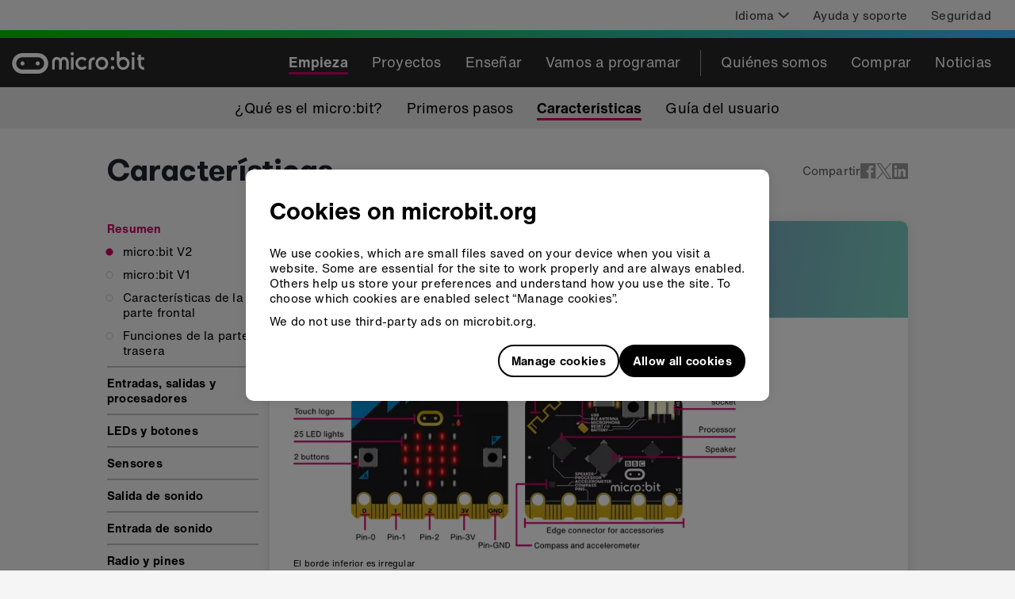

--- FILE ---
content_type: text/html
request_url: https://microbit.org/es-es/get-started/features/overview/
body_size: 64492
content:
<!DOCTYPE html><html lang="es-ES" dir="ltr"><head><meta charSet="utf-8"/><meta http-equiv="x-ua-compatible" content="ie=edge"/><meta name="viewport" content="width=device-width, initial-scale=1, shrink-to-fit=no"/><meta name="generator" content="Gatsby 4.24.5"/><meta data-react-helmet="true" http-equiv="X-UA-Compatible" content="IE=edge"/><meta data-react-helmet="true" name="description" content="Un resumen general de las funciones de BBC micro:bit, el ordenador de bolsillo que transforma el aprendizaje de habilidades digitales."/><meta data-react-helmet="true" property="og:url" content="https://microbit.org/es-es/get-started/features/overview/"/><meta data-react-helmet="true" name="twitter:card" content="summary_large_image"/><meta data-react-helmet="true" name="twitter:site" content="@microbit_edu"/><meta data-react-helmet="true" property="og:title" content="Resumen de BBC micro:bit"/><meta data-react-helmet="true" property="og:description" content="Averigua más sobre las funciones de tu micro:bit"/><meta data-react-helmet="true" property="og:image" content="https://cdn.sanity.io/images/ajwvhvgo/production/dbc7a8e2d9e21015787f4dab1a84e731ae192ba9-800x326.png?q=95"/><meta data-react-helmet="true" property="og:image:width" content="800"/><meta data-react-helmet="true" property="og:image:height" content="326"/><style data-href="/styles.7c151e20b3c0b935b66d.css" data-identity="gatsby-global-css">/*! normalize.css v8.0.1 | MIT License | github.com/necolas/normalize.css */html{-webkit-text-size-adjust:100%;line-height:1.15}body{margin:0}main{display:block}h1{font-size:2em;margin:.67em 0}hr{box-sizing:content-box;height:0;overflow:visible}pre{font-family:monospace,monospace;font-size:1em}a{background-color:transparent}abbr[title]{border-bottom:none;text-decoration:underline;text-decoration:underline dotted}b,strong{font-weight:bolder}code,kbd,samp{font-family:monospace,monospace;font-size:1em}small{font-size:80%}sub,sup{font-size:75%;line-height:0;position:relative;vertical-align:baseline}sub{bottom:-.25em}sup{top:-.5em}img{border-style:none}button,input,optgroup,select,textarea{font-family:inherit;font-size:100%;line-height:1.15;margin:0}button,input{overflow:visible}button,select{text-transform:none}[type=button],[type=reset],[type=submit],button{-webkit-appearance:button}[type=button]::-moz-focus-inner,[type=reset]::-moz-focus-inner,[type=submit]::-moz-focus-inner,button::-moz-focus-inner{border-style:none;padding:0}[type=button]:-moz-focusring,[type=reset]:-moz-focusring,[type=submit]:-moz-focusring,button:-moz-focusring{outline:1px dotted ButtonText}fieldset{padding:.35em .75em .625em}legend{box-sizing:border-box;color:inherit;display:table;max-width:100%;padding:0;white-space:normal}progress{vertical-align:baseline}textarea{overflow:auto}[type=checkbox],[type=radio]{box-sizing:border-box;padding:0}[type=number]::-webkit-inner-spin-button,[type=number]::-webkit-outer-spin-button{height:auto}[type=search]{-webkit-appearance:textfield;outline-offset:-2px}[type=search]::-webkit-search-decoration{-webkit-appearance:none}::-webkit-file-upload-button{-webkit-appearance:button;font:inherit}details{display:block}summary{display:list-item}[hidden],template{display:none}@font-face{font-display:swap;font-family:GT Walsheim;font-style:normal;font-weight:700;src:url(/static/gt-walsheim-bold-4dc0450e7df0faa9ef5fe7bb71212b04.eot);src:url(/static/gt-walsheim-bold-4dc0450e7df0faa9ef5fe7bb71212b04.eot?#iefix) format("embedded-opentype"),url(/static/gt-walsheim-bold-d332a917173a71f126af8d664f6efc23.woff2) format("woff2"),url(/static/gt-walsheim-bold-4b9459e9d3b49aa357583c66f8b5c4fe.woff) format("woff"),url(/static/gt-walsheim-bold-75d3b88b3f0880d2c956f5db4f9bfeb9.ttf) format("truetype"),url(/static/gt-walsheim-bold-88d1e999974dbf1cef08ca8e456ef885.svg#gt_walsheimbold) format("svg")}@font-face{font-display:swap;font-family:GT Walsheim;font-style:normal;font-weight:400;src:url(/static/GTWalsheim_gdi-84af5e0e11ebe019fdad97185ebef23a.eot);src:url(/static/GTWalsheim_gdi-84af5e0e11ebe019fdad97185ebef23a.eot?#iefix) format("embedded-opentype"),url(/static/GTWalsheim_gdi-e96e2272e338975f1c880dc4f2143429.woff2) format("woff2"),url(/static/GTWalsheim_gdi-34f5cd2669d030696f2b7eb1bc9fab8c.woff) format("woff"),url(/static/GTWalsheim_gdi-c6f2210aceb5a4651c47c83a65a9a7bd.ttf) format("truetype")}@font-face{font-display:swap;font-family:Helvetica Now Light;font-style:normal;font-weight:400;src:url(/static/HelveticaNowTextW05-Light-59c6675315775ef4b9de67ebdae05fe4.eot?#iefix);src:url(/static/HelveticaNowTextW05-Light-59c6675315775ef4b9de67ebdae05fe4.eot?#iefix) format("eot"),url(/static/HelveticaNowTextW05-Light-1e6f2ce6ce06666167baea1566dcb44d.woff2) format("woff2"),url(/static/HelveticaNowTextW05-Light-e64b59ffd03c432e40657aa4772bbba3.woff) format("woff"),url(/static/HelveticaNowTextW05-Light-7aca6f822fd9af2b63dd7a14d751c391.ttf) format("truetype")}@font-face{font-display:swap;font-family:Helvetica Now;font-style:normal;font-weight:400;src:url(/static/HelveticaNowTextW05-Regular-16131531074bef8d618f1ef1daddf090.eot?#iefix);src:url(/static/HelveticaNowTextW05-Regular-16131531074bef8d618f1ef1daddf090.eot?#iefix) format("eot"),url(/static/HelveticaNowTextW05-Regular-09fe0779a2b3a757b0b70c60a851da3c.woff2) format("woff2"),url(/static/HelveticaNowTextW05-Regular-5b17ce2e25b583a46b22bc738a268177.woff) format("woff"),url(/static/HelveticaNowTextW05-Regular-2718d860e230620bfa6f782ea0672c3d.ttf) format("truetype")}@font-face{font-display:swap;font-family:Helvetica Now;font-style:normal;font-weight:700;src:url(/static/HelveticaNowTextW05-Bold-92aee9291c7d9ec44cd30d9ec1cc5cb6.eot?#iefix);src:url(/static/HelveticaNowTextW05-Bold-92aee9291c7d9ec44cd30d9ec1cc5cb6.eot?#iefix) format("eot"),url(/static/HelveticaNowTextW05-Bold-3a4e07e6c66d72c73291c02f5c21cd40.woff2) format("woff2"),url(/static/HelveticaNowTextW05-Bold-982e9784bc72d3da186fda82be78fc2d.woff) format("woff"),url(/static/HelveticaNowTextW05-Bold-fb8554fbecd32fdc09fcf939a2d6173b.ttf) format("truetype")}#___gatsby,#gatsby-focus-wrapper,body,html{background-color:#f5f5f5;box-shadow:none;height:100%}body{-webkit-font-smoothing:antialiased;-moz-osx-font-smoothing:grayscale}:focus-visible{box-shadow:0 0 0 4px rgba(66,153,225,.6);outline:2px solid transparent;outline-offset:2px}a{text-underline-offset:.2rem}.EcosystemMemberGrid-module--root--d8814{align-items:center;display:flex;flex-direction:column;flex-wrap:wrap}.EcosystemMemberGrid-module--root--d8814>img{margin:25px}@media screen and (min-width:768px){.EcosystemMemberGrid-module--root--d8814{align-items:normal;flex-direction:row;margin:-25px}.EcosystemMemberGrid-module--root--d8814>img{margin:25px;width:calc(33.333% - 50px)}}.Row-module--wrapper--b2b90{flex-wrap:wrap;position:relative;width:100%}.Row-module--textLeft--0da9a{text-align:left}.Row-module--textCenter--41bb4{text-align:center}.Row-module--textRight--e82c9{text-align:end}.Row-module--around--fb556{justify-content:space-around}.Row-module--between--5f96c{justify-content:space-between}.Row-module--baseline--1c6d2{justify-content:baseline}.Row-module--center--e5451{justify-content:center}.Row-module--top--81a39{align-items:flex-start}.Row-module--middle--80800{align-items:center}.Row-module--bottom--afcf6{align-items:flex-end}p{margin:0}.Text-module--h1--08432,.Text-module--h2--34413,.Text-module--h3--56acd,.Text-module--h4--c1875{font-family:GT Walsheim,Helvetica,Arial,sans-serif;font-weight:700;margin:0 0 .5rem}.Text-module--h1--08432{color:#20222c;font-size:2.375rem;line-height:1.26}.Text-module--h2--34413{font-size:1.875rem;letter-spacing:.14px;line-height:normal}.Text-module--h3--56acd{font-size:1.375rem;letter-spacing:normal;line-height:1.18}.Text-module--h4--c1875{font-size:1.125rem;letter-spacing:.08px;line-height:normal}.Text-module--default--665b1{line-height:1.33}.Text-module--default--665b1,.Text-module--defaultLight--99b43{font-family:Helvetica Now,Helvetica,Arial,sans-serif;font-size:.9375rem;letter-spacing:.2px}.Text-module--defaultLight--99b43{color:#323232;line-height:1.5}.Text-module--defaultBold--2c819{font-family:Helvetica Now,Helvetica,Arial,sans-serif;font-size:.9375rem;font-weight:700;letter-spacing:.3px;line-height:1.33}.Text-module--defaultTiny--4d027{font-family:Helvetica Now,Helvetica,Arial,sans-serif;font-size:.6875rem;letter-spacing:.2px;line-height:1.27}.Text-module--blockquote--fbfc0{font-family:GT Walsheim,Helvetica,Arial,sans-serif;font-size:1.5rem;letter-spacing:.11px;line-height:1.25}.Text-module--subtitle--b6a04{font-family:GT Walsheim,Helvetica,Arial,sans-serif;font-size:1.25rem;letter-spacing:.4px;line-height:1.4}.Text-module--footerHeading--44342{font-family:Helvetica Now,Helvetica,Arial,sans-serif;font-size:1.125rem;font-weight:700;letter-spacing:.2px;line-height:normal}.Text-module--footerDefault--4ef01{font-family:Helvetica Now Light,Helvetica,Arial,sans-serif;font-size:1.125rem;letter-spacing:.2px;line-height:normal}.Text-module--filterInfo--d6c59{letter-spacing:.2px;line-height:1.2}.Text-module--filterHeading--29559,.Text-module--filterInfo--d6c59{font-family:Helvetica Now,Helvetica,Arial,sans-serif;font-size:.9375rem}.Text-module--filterHeading--29559{font-weight:700;letter-spacing:.3px;line-height:1.33}.Text-module--filter--651fe{letter-spacing:.2px}.Text-module--filter--651fe,.Text-module--filterWhenSelected--a06a0{font-family:Helvetica Now,Helvetica,Arial,sans-serif;font-size:.9375rem}.Text-module--filterWhenSelected--a06a0{font-weight:700;letter-spacing:.3px}.Text-module--filterWhenNotSelected--1a75b{font-family:Helvetica Now,Helvetica,Arial,sans-serif;font-size:.9375rem;letter-spacing:.2px}.Text-module--toolbarDefault--db043,.Text-module--toolbarDefaultBold--35e86{font-family:Helvetica Now,Helvetica,Arial,sans-serif;font-size:1.125rem;letter-spacing:.2px;line-height:normal}.Text-module--toolbarDefaultBold--35e86{font-weight:700}.Text-module--toolbarDefaultLight--1f9e4{font-family:Helvetica Now Light,Helvetica,Arial,sans-serif;font-size:1.125rem;letter-spacing:.2px;line-height:normal}.Text-module--toolbarWhenSelected--63867{font-family:Helvetica Now,Helvetica,Arial,sans-serif;font-size:1.125rem;font-weight:700;letter-spacing:.3px;line-height:normal}.Text-module--breadcrumb--175b2{font-family:Helvetica Now Light,Helvetica,Arial,sans-serif;font-size:1.125rem;font-style:normal;letter-spacing:.2px;line-height:normal}.Text-module--button--d8cb4{font-family:Helvetica Now,Helvetica,Arial,sans-serif;font-size:.9375rem;font-weight:700;letter-spacing:.3px;text-decoration:none}.Text-module--gutterBottom--c88b3{margin-bottom:10px}.Text-module--black--4dcdf{color:#000}.Text-module--deep-pink--a1317{color:#cd0365}.Text-module--iris--81cf1{color:#6c4bc1}.Text-module--white--dcd70{color:#e5e5e5}@media only screen and (min-width:768px)and (max-width:991.9px){.Col-module--colSmOffset0--23fb8{-webkit-margin-start:0;margin-inline-start:0}}@media only screen and (min-width:992px){.Col-module--colMdOffset0--5b966{-webkit-margin-start:0!important;margin-inline-start:0!important}}.wrapper{box-sizing:border-box;margin:0 auto;max-width:1440px}.container-fluid{margin-left:auto;margin-right:auto;padding-left:2rem;padding-right:2rem}.row{box-sizing:border-box;display:flex;flex:0 1 auto;flex-direction:row;flex-wrap:wrap;margin-left:-.5rem;margin-right:-.5rem}.row.reverse{flex-direction:row-reverse}.col.reverse{flex-direction:column-reverse}[class*=col-xs]{box-sizing:border-box;flex-basis:auto;flex-grow:0;flex-shrink:0;padding-left:.5rem;padding-right:.5rem}.col-xs-1{flex-basis:8.3333333333%;max-width:8.3333333333%}.col-xs-2{flex-basis:16.6666666667%;max-width:16.6666666667%}.col-xs-3{flex-basis:25%;max-width:25%}.col-xs-4{flex-basis:33.3333333333%;max-width:33.3333333333%}.col-xs-5{flex-basis:41.6666666667%;max-width:41.6666666667%}.col-xs-6{flex-basis:50%;max-width:50%}.col-xs-7{flex-basis:58.3333333333%;max-width:58.3333333333%}.col-xs-8{flex-basis:66.6666666667%;max-width:66.6666666667%}.col-xs-9{flex-basis:75%;max-width:75%}.col-xs-10{flex-basis:83.3333333333%;max-width:83.3333333333%}.col-xs-11{flex-basis:91.6666666667%;max-width:91.6666666667%}.col-xs-12{flex-basis:100%;max-width:100%}.col-xs-offset-0{-webkit-margin-start:0;margin-inline-start:0}.col-xs-offset-1{-webkit-margin-start:8.3333333333%;margin-inline-start:8.3333333333%}.col-xs-offset-2{-webkit-margin-start:16.6666666667%;margin-inline-start:16.6666666667%}.col-xs-offset-3{-webkit-margin-start:25%;margin-inline-start:25%}.col-xs-offset-4{-webkit-margin-start:33.3333333333%;margin-inline-start:33.3333333333%}.col-xs-offset-5{-webkit-margin-start:41.6666666667%;margin-inline-start:41.6666666667%}.col-xs-offset-6{-webkit-margin-start:50%;margin-inline-start:50%}.col-xs-offset-7{-webkit-margin-start:58.3333333333%;margin-inline-start:58.3333333333%}.col-xs-offset-8{-webkit-margin-start:66.6666666667%;margin-inline-start:66.6666666667%}.col-xs-offset-9{-webkit-margin-start:75%;margin-inline-start:75%}.col-xs-offset-10{-webkit-margin-start:83.3333333333%;margin-inline-start:83.3333333333%}.col-xs-offset-11{-webkit-margin-start:91.6666666667%;margin-inline-start:91.6666666667%}.col-xs-offset-12{-webkit-margin-start:100%;margin-inline-start:100%}.col-xs{flex-basis:0;flex-grow:1;max-width:100%}.start-xs{justify-content:flex-start;text-align:left}.center-xs{justify-content:center;text-align:center}.end-xs{justify-content:flex-end;text-align:right}.top-xs{align-items:flex-start}.middle-xs{align-items:center}.bottom-xs{align-items:flex-end}.around-xs{justify-content:space-around}.between-xs{justify-content:space-between}.first-xs{order:-1}.last-xs{order:1}@media only screen and (min-width:48em){.container{width:46rem}[class*=col-sm]{box-sizing:border-box;flex-basis:auto;flex-grow:0;flex-shrink:0;padding-left:.5rem;padding-right:.5rem}.col-sm-1{flex-basis:8.3333333333%;max-width:8.3333333333%}.col-sm-2{flex-basis:16.6666666667%;max-width:16.6666666667%}.col-sm-3{flex-basis:25%;max-width:25%}.col-sm-4{flex-basis:33.3333333333%;max-width:33.3333333333%}.col-sm-5{flex-basis:41.6666666667%;max-width:41.6666666667%}.col-sm-6{flex-basis:50%;max-width:50%}.col-sm-7{flex-basis:58.3333333333%;max-width:58.3333333333%}.col-sm-8{flex-basis:66.6666666667%;max-width:66.6666666667%}.col-sm-9{flex-basis:75%;max-width:75%}.col-sm-10{flex-basis:83.3333333333%;max-width:83.3333333333%}.col-sm-11{flex-basis:91.6666666667%;max-width:91.6666666667%}.col-sm-12{flex-basis:100%;max-width:100%}.col-sm-offset-0{-webkit-margin-start:0;margin-inline-start:0}.col-sm-offset-1{-webkit-margin-start:8.3333333333%;margin-inline-start:8.3333333333%}.col-sm-offset-2{-webkit-margin-start:16.6666666667%;margin-inline-start:16.6666666667%}.col-sm-offset-3{-webkit-margin-start:25%;margin-inline-start:25%}.col-sm-offset-4{-webkit-margin-start:33.3333333333%;margin-inline-start:33.3333333333%}.col-sm-offset-5{-webkit-margin-start:41.6666666667%;margin-inline-start:41.6666666667%}.col-sm-offset-6{-webkit-margin-start:50%;margin-inline-start:50%}.col-sm-offset-7{-webkit-margin-start:58.3333333333%;margin-inline-start:58.3333333333%}.col-sm-offset-8{-webkit-margin-start:66.6666666667%;margin-inline-start:66.6666666667%}.col-sm-offset-9{-webkit-margin-start:75%;margin-inline-start:75%}.col-sm-offset-10{-webkit-margin-start:83.3333333333%;margin-inline-start:83.3333333333%}.col-sm-offset-11{-webkit-margin-start:91.6666666667%;margin-inline-start:91.6666666667%}.col-sm-offset-12{-webkit-margin-start:100%;margin-inline-start:100%}.col-sm{flex-basis:0;flex-grow:1;max-width:100%}.start-sm{justify-content:flex-start;text-align:left}.center-sm{justify-content:center;text-align:center}.end-sm{justify-content:flex-end;text-align:right}.top-sm{align-items:flex-start}.middle-sm{align-items:center}.bottom-sm{align-items:flex-end}.around-sm{justify-content:space-around}.between-sm{justify-content:space-between}.first-sm{order:-1}.last-sm{order:1}}@media only screen and (min-width:62em){.container{width:61rem}[class*=col-md]{box-sizing:border-box;flex-basis:auto;flex-grow:0;flex-shrink:0;padding-left:.5rem;padding-right:.5rem}.col-md-1{flex-basis:8.3333333333%;max-width:8.3333333333%}.col-md-2{flex-basis:16.6666666667%;max-width:16.6666666667%}.col-md-3{flex-basis:25%;max-width:25%}.col-md-4{flex-basis:33.3333333333%;max-width:33.3333333333%}.col-md-5{flex-basis:41.6666666667%;max-width:41.6666666667%}.col-md-6{flex-basis:50%;max-width:50%}.col-md-7{flex-basis:58.3333333333%;max-width:58.3333333333%}.col-md-8{flex-basis:66.6666666667%;max-width:66.6666666667%}.col-md-9{flex-basis:75%;max-width:75%}.col-md-10{flex-basis:83.3333333333%;max-width:83.3333333333%}.col-md-11{flex-basis:91.6666666667%;max-width:91.6666666667%}.col-md-12{flex-basis:100%;max-width:100%}.col-md-offset-0{-webkit-margin-start:0;margin-inline-start:0}.col-md-offset-1{-webkit-margin-start:8.3333333333%;margin-inline-start:8.3333333333%}.col-md-offset-2{-webkit-margin-start:16.6666666667%;margin-inline-start:16.6666666667%}.col-md-offset-3{-webkit-margin-start:25%;margin-inline-start:25%}.col-md-offset-4{-webkit-margin-start:33.3333333333%;margin-inline-start:33.3333333333%}.col-md-offset-5{-webkit-margin-start:41.6666666667%;margin-inline-start:41.6666666667%}.col-md-offset-6{-webkit-margin-start:50%;margin-inline-start:50%}.col-md-offset-7{-webkit-margin-start:58.3333333333%;margin-inline-start:58.3333333333%}.col-md-offset-8{-webkit-margin-start:66.6666666667%;margin-inline-start:66.6666666667%}.col-md-offset-9{-webkit-margin-start:75%;margin-inline-start:75%}.col-md-offset-10{-webkit-margin-start:83.3333333333%;margin-inline-start:83.3333333333%}.col-md-offset-11{-webkit-margin-start:91.6666666667%;margin-inline-start:91.6666666667%}.col-md-offset-12{-webkit-margin-start:100%;margin-inline-start:100%}.col-md{flex-basis:0;flex-grow:1;max-width:100%}.start-md{justify-content:flex-start;text-align:left}.center-md{justify-content:center;text-align:center}.end-md{justify-content:flex-end;text-align:right}.top-md{align-items:flex-start}.middle-md{align-items:center}.bottom-md{align-items:flex-end}.around-md{justify-content:space-around}.between-md{justify-content:space-between}.first-md{order:-1}.last-md{order:1}}@media only screen and (min-width:75em){.container{width:71rem}[class*=col-lg]{box-sizing:border-box;flex-basis:auto;flex-grow:0;flex-shrink:0;padding-left:.5rem;padding-right:.5rem}.col-lg-1{flex-basis:8.3333333333%;max-width:8.3333333333%}.col-lg-2{flex-basis:16.6666666667%;max-width:16.6666666667%}.col-lg-3{flex-basis:25%;max-width:25%}.col-lg-4{flex-basis:33.3333333333%;max-width:33.3333333333%}.col-lg-5{flex-basis:41.6666666667%;max-width:41.6666666667%}.col-lg-6{flex-basis:50%;max-width:50%}.col-lg-7{flex-basis:58.3333333333%;max-width:58.3333333333%}.col-lg-8{flex-basis:66.6666666667%;max-width:66.6666666667%}.col-lg-9{flex-basis:75%;max-width:75%}.col-lg-10{flex-basis:83.3333333333%;max-width:83.3333333333%}.col-lg-11{flex-basis:91.6666666667%;max-width:91.6666666667%}.col-lg-12{flex-basis:100%;max-width:100%}.col-lg-offset-0{-webkit-margin-start:0;margin-inline-start:0}.col-lg-offset-1{-webkit-margin-start:8.3333333333%;margin-inline-start:8.3333333333%}.col-lg-offset-2{-webkit-margin-start:16.6666666667%;margin-inline-start:16.6666666667%}.col-lg-offset-3{-webkit-margin-start:25%;margin-inline-start:25%}.col-lg-offset-4{-webkit-margin-start:33.3333333333%;margin-inline-start:33.3333333333%}.col-lg-offset-5{-webkit-margin-start:41.6666666667%;margin-inline-start:41.6666666667%}.col-lg-offset-6{-webkit-margin-start:50%;margin-inline-start:50%}.col-lg-offset-7{-webkit-margin-start:58.3333333333%;margin-inline-start:58.3333333333%}.col-lg-offset-8{-webkit-margin-start:66.6666666667%;margin-inline-start:66.6666666667%}.col-lg-offset-9{-webkit-margin-start:75%;margin-inline-start:75%}.col-lg-offset-10{-webkit-margin-start:83.3333333333%;margin-inline-start:83.3333333333%}.col-lg-offset-11{-webkit-margin-start:91.6666666667%;margin-inline-start:91.6666666667%}.col-lg-offset-12{-webkit-margin-start:100%;margin-inline-start:100%}.col-lg{flex-basis:0;flex-grow:1;max-width:100%}.start-lg{justify-content:flex-start;text-align:left}.center-lg{justify-content:center;text-align:center}.end-lg{justify-content:flex-end;text-align:right}.top-lg{align-items:flex-start}.middle-lg{align-items:center}.bottom-lg{align-items:flex-end}.around-lg{justify-content:space-around}.between-lg{justify-content:space-between}.first-lg{order:-1}.last-lg{order:1}}.Wrapper-module--wrapper--f5573{flex-wrap:wrap;position:relative;width:100%}.AwardsPageLayout-module--titleSection--7cba8{margin:30px 0 20px}.AwardsPageLayout-module--otherCards--defdc>*{height:-webkit-fit-content;height:-moz-fit-content;height:fit-content}.AwardsPageLayout-module--otherCardsWrapper--5f19c{margin-bottom:60px}.AwardsPageLayout-module--iconCard--e832b{margin-top:20px}.HorizontalFullWidthImageCard-module--root--4bd9d.HorizontalFullWidthImageCard-module--card--b169c{display:flex;flex-direction:column;padding:0}.HorizontalFullWidthImageCard-module--root--4bd9d.HorizontalFullWidthImageCard-module--card--b169c .HorizontalFullWidthImageCard-module--image--621b3{border-top-left-radius:10px;border-top-right-radius:10px;width:100%}.HorizontalFullWidthImageCard-module--root--4bd9d.HorizontalFullWidthImageCard-module--card--b169c .HorizontalFullWidthImageCard-module--content--8dd91{padding:9px 16px 12px}@media screen and (min-width:992px){.HorizontalFullWidthImageCard-module--root--4bd9d.HorizontalFullWidthImageCard-module--card--b169c{flex-direction:row;padding:30px}.HorizontalFullWidthImageCard-module--root--4bd9d.HorizontalFullWidthImageCard-module--card--b169c .HorizontalFullWidthImageCard-module--image--621b3{-webkit-margin-end:30px;align-self:center;border-radius:10px;display:block;height:auto;margin-inline-end:30px;width:60%}.HorizontalFullWidthImageCard-module--root--4bd9d.HorizontalFullWidthImageCard-module--card--b169c .HorizontalFullWidthImageCard-module--content--8dd91{padding:0;width:40%}}.Checkbox-module--checkboxContainer--d4d67{align-items:center;display:flex;flex-direction:row;justify-content:flex-start;min-height:40px;width:100%}.Checkbox-module--checkbox--9547d{height:0;opacity:0!important;position:absolute;width:0}.Checkbox-module--checkboxLabel--fd55e{align-items:center;cursor:pointer;display:flex;flex-direction:row;width:100%}.Checkbox-module--checkboxLabel--fd55e>div{line-height:0}.Checkbox-module--checkboxIcon--e7518{-webkit-margin-end:10px;stroke:#becad9;margin-inline-end:10px}.Checkbox-module--checkboxChecked--1c918{stroke:#cd0365}.Checkbox-module--disabled--a1fd1{opacity:.5;pointer-events:none}.Checkbox-module--focused--8ac54 svg{box-shadow:0 0 0 4px rgba(66,153,225,.6);outline:2px solid transparent;outline-offset:2px}.Filter-module--list--5cb1a{-webkit-padding-start:0;list-style:none;margin-bottom:0;margin-top:10px;padding-inline-start:0}.Filter-module--filter--8b809{color:#000}.Filter-module--selectedFilter--00f1f{color:#6c4bc1}.Filter-module--disabled--9e019{opacity:.5;pointer-events:none}.Filter-module--filterCountText--46570{-webkit-margin-end:26px;margin-inline-end:26px}.RadioRowFilter-module--ageFilterContainer--bc552{align-items:flex-start;display:flex;flex-direction:column;margin-top:0;padding:0}.RadioRowFilter-module--ageFilterContainer--bc552 input[type=radio]{display:block}.RadioRowFilter-module--tagContainer--4fc05{border-inline-start-width:0;padding:0;width:100%}@media screen and (min-width:768px){.RadioRowFilter-module--ageFilterContainer--bc552{align-items:center;display:flex;flex-direction:row;justify-content:flex-start}.RadioRowFilter-module--ageFilterContainer--bc552 input[type=radio]{display:none}.RadioRowFilter-module--ageFilterContainer--bc552 label{cursor:pointer}.RadioRowFilter-module--tagContainer--4fc05{-webkit-border-start:solid 1px #bfbfbf;border-inline-start:1px solid #bfbfbf;padding:0 15px;width:auto}.RadioRowFilter-module--tagContainer--4fc05:first-child{-webkit-padding-start:0;border-inline-start-width:0;padding-inline-start:0}}.Card-module--card--fde84{background-color:#fff;border-radius:10px;box-shadow:0 0 12px 0 rgba(0,0,0,.1);position:relative}.Card-module--main--76166,.Card-module--normal--fdd4e{padding:12px}@media screen and (min-width:768px){.Card-module--main--76166{padding:20px}}@media screen and (min-width:992px){.Card-module--main--76166{padding:30px}.Card-module--normal--fdd4e{padding:20px}}.IconCard-module--root--07da3{display:flex;justify-content:space-between}.IconCard-module--root--07da3 svg{align-self:flex-start;display:block;height:98px;width:98px}.IconCard-module--root--07da3>div{align-self:center;margin:auto 0;width:calc(100% - 128px)}.MicrobitEmoji-module--emoji--dbe96.MicrobitEmoji-module--deepPink--413e0{fill:#cd0365}.MicrobitEmoji-module--emoji--dbe96.MicrobitEmoji-module--dodgerBlue--c3c74{fill:#3eb6fc}.MicrobitEmoji-module--emoji--dbe96.MicrobitEmoji-module--iris--30f28{fill:#6c4bc1}.MicrobitEmoji-module--emoji--dbe96.MicrobitEmoji-module--pastelRed--3ca9d{fill:#e6615a}.MicrobitEmoji-module--emoji--dbe96.MicrobitEmoji-module--seafoamBlue--4b83c{fill:#7bcdc2}.MicrobitEmoji-module--emoji--dbe96.MicrobitEmoji-module--vibrantGreen--7edc3{fill:#01c804}.ButtonLike-module--button--8fd54{align-items:center;border-radius:23px;box-sizing:border-box;display:inline-flex;justify-content:center;min-height:46px;padding:0 16px;text-decoration:none}.ButtonLike-module--button--8fd54 img,.ButtonLike-module--button--8fd54 svg{-webkit-margin-end:10px;margin-inline-end:10px;max-height:25px}.ButtonLike-module--button--8fd54:after{content:"";font-size:0;min-height:inherit}.ButtonLike-module--button--8fd54.ButtonLike-module--primary--0c0db{stroke:#fff;background-color:#000;border:none;color:#fff;cursor:pointer}.ButtonLike-module--button--8fd54.ButtonLike-module--secondary--b01ed{stroke:#000;background-color:transparent;border:1.5px solid #000;color:#000;cursor:pointer}.ButtonLike-module--disabled--cd4c1{opacity:.5}.ButtonLike-module--children--c47ac{align-items:center;display:flex;padding:10px 0}.BuyPageLayout-module--root--a2bc9{margin-bottom:40px}.BuyPageLayout-module--root--a2bc9 .BuyPageLayout-module--header--e0f11{padding:30px 0}.BuyPageLayout-module--root--a2bc9 .BuyPageLayout-module--header--e0f11 h1,.BuyPageLayout-module--root--a2bc9 .BuyPageLayout-module--header--e0f11 p,.BuyPageLayout-module--root--a2bc9 .BuyPageLayout-module--header--e0f11 p a{color:#fff}.BuyPageLayout-module--root--a2bc9 .BuyPageLayout-module--header--e0f11 p a:focus-visible{box-shadow:none;outline:2px solid #fff}.BuyPageLayout-module--root--a2bc9 .BuyPageLayout-module--header--e0f11 h1{margin-bottom:10px}.BuyPageLayout-module--polarBlue--48411{background-image:linear-gradient(100deg,#6c4bc1,#7bcdc2)}html[dir=rtl] .BuyPageLayout-module--polarBlue--48411{background-image:linear-gradient(100deg,#7bcdc2,#6c4bc1)}.BuyPageLayout-module--paddedDescription--3c6b4{padding-bottom:40px}.BuyPageLayout-module--duskRed--e40c9{background-image:linear-gradient(100deg,#cd0365,#e6615a)}html[dir=rtl] .BuyPageLayout-module--duskRed--e40c9{background-image:linear-gradient(100deg,#e6615a,#cd0365)}.LinkOverlay-module--overlay--97d67{position:"static"}.LinkOverlay-module--overlay--97d67:before{content:"";cursor:inherit;display:block;height:100%;left:0;position:absolute;top:0;width:100%;z-index:0}.LinkOverlay-module--container--c2aa3 a[href]:not(a.LinkOverlay-module--overlay--97d67),.LinkOverlay-module--container--c2aa3 abbr[title]{position:relative;z-index:1}.TagInfo-module--root--beddd{color:#575757}.CardTrio-module--row--756ef{align-items:center;display:flex;flex-direction:column;justify-content:space-between}.CardTrio-module--row--756ef .CardTrio-module--col--b81ac{max-width:270px;position:relative}.CardTrio-module--row--756ef .CardTrio-module--col--b81ac:not(:first-of-type){margin-top:15px}.CardTrio-module--icon--8ae70{display:none}@media screen and (min-width:768px){.CardTrio-module--row--756ef{align-items:stretch;flex-direction:row;justify-content:flex-start}.CardTrio-module--row--756ef article{height:100%}.CardTrio-module--row--756ef .CardTrio-module--col--b81ac:not(:first-of-type){margin-top:0}.CardTrio-module--row--756ef .CardTrio-module--col--b81ac{margin:0 15px;width:calc(33.33333% - 20px)}.CardTrio-module--row--756ef .CardTrio-module--col--b81ac:first-child{-webkit-margin-start:0;margin-inline-start:0}.CardTrio-module--row--756ef .CardTrio-module--col--b81ac:last-child{-webkit-margin-end:0;margin-inline-end:0}.CardTrio-module--row--756ef.CardTrio-module--stretch--e4937 .CardTrio-module--col--b81ac{flex:1 1;max-width:unset}.CardTrio-module--icon--8ae70{display:block;height:30px;inset-inline-end:-22px;margin-top:-30px;position:absolute;top:50%}html[dir=rtl] .CardTrio-module--icon--8ae70{-webkit-transform:rotate(180deg);transform:rotate(180deg)}}.Spacing-module--root--55eb5>*,.Spacing-module--root--55eb5>h1,.Spacing-module--root--55eb5>h2,.Spacing-module--root--55eb5>h3,.Spacing-module--root--55eb5>h4,.Spacing-module--root--55eb5>h5,.Spacing-module--root--55eb5>h6{margin-bottom:0}.Spacing-module--root--55eb5>*+*,.Spacing-module--root--55eb5>*+h3,.Spacing-module--root--55eb5>*+p,.Spacing-module--root--55eb5>h1+*,.Spacing-module--root--55eb5>h2+*,.Spacing-module--root--55eb5>h3+*,.Spacing-module--root--55eb5>h4+*,.Spacing-module--root--55eb5>p+*,.Spacing-module--root--55eb5>p+h3{margin-top:20px}.Spacing-module--root--55eb5>*+.defaultTiny,.Spacing-module--root--55eb5>.defaultTiny+*,.Spacing-module--root--55eb5>.defaultTiny+.defaultTiny,.Spacing-module--root--55eb5>.tags+*,.Spacing-module--root--55eb5>h2+p,.Spacing-module--root--55eb5>h3+p,.Spacing-module--root--55eb5>h4+p,.Spacing-module--root--55eb5>p+ol,.Spacing-module--root--55eb5>p+p,.Spacing-module--root--55eb5>p+ul{margin-top:10px}.Spacing-module--root--55eb5>*+.tags,.Spacing-module--root--55eb5>.Spacing-module--defaultTiny--c44d5+h2,.Spacing-module--root--55eb5>.defaultTiny+p,.Spacing-module--root--55eb5>h1+.defaultTiny,.Spacing-module--root--55eb5>h1+h1.Spacing-module--subtitle--4648a,.Spacing-module--root--55eb5>h1+p,.Spacing-module--root--55eb5>h1.Spacing-module--subtitle--4648a+h1,.Spacing-module--root--55eb5>p+.defaultTiny{margin-top:5px}.Spacing-module--root--55eb5>ol>li+li,.Spacing-module--root--55eb5>ul>li+li{margin-top:10px}.Spacing-module--root--55eb5>ol,.Spacing-module--root--55eb5>ul{-webkit-padding-start:20px;padding-inline-start:20px}.Spacing-module--root--55eb5>li{-webkit-padding-start:15px;padding-inline-start:15px}.Spacing-module--root--55eb5>*+h1,.Spacing-module--root--55eb5>*+h2{margin-top:50px}.Spacing-module--root--55eb5>*+h3,.Spacing-module--root--55eb5>*+h4{margin-top:30px}.Spacing-module--root--55eb5>.cardHero+h2,.Spacing-module--root--55eb5>.cardHero+h3{margin-top:20px}.Truncate-module--root--4c19a{-webkit-box-orient:vertical;display:-webkit-box;overflow:hidden}.Truncate-module--lines1--45b20{-webkit-line-clamp:1;height:1.45em}.Truncate-module--lines2--8ee96{-webkit-line-clamp:2;height:2.9em}.Truncate-module--lines3--0ef72{-webkit-line-clamp:3;height:4.35em}.Truncate-module--lines4--302e4{-webkit-line-clamp:4;height:5.8em}.CardContent-module--root--73749{display:flex;flex-direction:column;flex-grow:1}.CardContent-module--root--73749 .CardContent-module--body--3858a a{color:#6c4bc1;text-decoration:none}.CardContent-module--root--73749 a.CardContent-module--title--f1157{color:#000;text-decoration:none}.CardContent-module--body--3858a{display:flex;flex-direction:column;flex-grow:1;justify-content:flex-end}.CardContent-module--heading--9b2be+.CardContent-module--body--3858a{margin-top:10px}p+.CardContent-module--footer--41b34{margin-top:10px!important;text-decoration:none}.AspectRatio-module--root--262c1{position:relative}.AspectRatio-module--root--262c1>*{height:100%;left:0;position:absolute;top:0;width:100%}.Image-module--root--ab820{display:block}.Image-module--root--ab820.Image-module--card--596e3{border-top-left-radius:10px;border-top-right-radius:10px}.Image-module--root--ab820.Image-module--rounded--ffb5d{border-radius:10px}.Image-module--root--ab820.Image-module--other--cbd24{width:100%}.Image-module--root--ab820.Image-module--gif--f796d{-o-object-fit:contain;object-fit:contain;-o-object-position:center;object-position:center;position:absolute}.Image-module--root--ab820.Image-module--padded--b781b{-webkit-margin-start:auto;-webkit-margin-end:auto;margin-inline-end:auto;margin-inline-start:auto;padding-bottom:20px;padding-top:20px;width:calc(100% - 40px)}.Image-module--nonResizable--a11c9 .Image-module--root--ab820.Image-module--padded--b781b{left:50%;padding:0;position:absolute;top:50%;-webkit-transform:translate(-50%,-50%);transform:translate(-50%,-50%);width:60%}article.ImageCard-module--root--3b5da{box-sizing:border-box;display:flex;flex-direction:column;padding:0;position:relative}article.ImageCard-module--root--3b5da .ImageCard-module--container--60e39{position:relative}article.ImageCard-module--root--3b5da .ImageCard-module--overlay--d7213{align-items:center;bottom:0;box-sizing:border-box;color:#fff;display:flex;inset-inline-end:0;inset-inline-start:0;justify-content:center;overflow:hidden;padding:20px;position:absolute;text-align:center;text-transform:lowercase;top:0}article.ImageCard-module--root--3b5da .ImageCard-module--overlay--d7213 h4{font-size:30px;margin:0}@media screen and (max-width:1440px){article.ImageCard-module--root--3b5da .ImageCard-module--overlay--d7213{padding:15px}article.ImageCard-module--root--3b5da .ImageCard-module--overlay--d7213 h4{font-size:24px}}@media screen and (max-width:1220px){article.ImageCard-module--root--3b5da .ImageCard-module--overlay--d7213{padding:10px}article.ImageCard-module--root--3b5da .ImageCard-module--overlay--d7213 h4{font-size:18px}}@media screen and (max-width:991.9px){article.ImageCard-module--root--3b5da .ImageCard-module--overlay--d7213 h4{font-size:30px}}@media screen and (max-width:767.9px){article.ImageCard-module--root--3b5da .ImageCard-module--overlay--d7213{padding:5px}article.ImageCard-module--root--3b5da .ImageCard-module--overlay--d7213 h4{font-size:26px}}article.ImageCard-module--root--3b5da .ImageCard-module--content--c41fa{display:flex;flex-direction:column;flex-grow:1;padding:9px 16px 12px}.LandingPageCardGrid-module--row--347ee{align-items:stretch}.LandingPageCardGrid-module--row--347ee>div{margin-top:20px}.LandingPageCardGrid-module--card--a5f17{height:100%}@media (-ms-high-contrast:active),(-ms-high-contrast:none){.LandingPageCardGrid-module--card--a5f17{display:block!important}}.LandingPageCardGrid-module--iconPairCol--e35b0{display:flex;flex-direction:column;justify-content:stretch}.LandingPageCardGrid-module--iconPairCol--e35b0>:not(:first-of-type){margin-top:20px}.LandingPageCardGrid-module--iconPairCol--e35b0>*{flex-grow:1}.EventCard-module--root--3e160 .EventCard-module--overlay--98b63{background-color:#cd0365;border-radius:.3em;bottom:8px;color:#fff;padding:.3em .5em;position:absolute;right:8px;text-transform:uppercase}.ProductCard-module--card--962b6{height:100%}.PlainButton-module--root--61d80{background-color:transparent;border-radius:23px;border-style:solid;border-width:0;cursor:pointer;height:auto;padding:10px 20px}.PlainButton-module--childrenContainer--85137{align-items:center;display:flex;flex-direction:row;justify-content:center}.PlainButton-module--disabled--16e9c{opacity:.5}.FavouriteButton-module--favouriteButton--f045b{border:none!important;min-height:unset;padding:0!important}.FavouriteButton-module--favouriteButton--f045b div{padding:0}.FavouriteButton-module--favouriteIcon--24aed{height:20px;margin:0!important;max-height:unset!important;width:20px}.MakeCard-module--root--fa233{color:#000!important;cursor:pointer;display:inline}.MakeCard-module--flexRow--ab3c5{align-items:end;display:flex;justify-content:space-between}.SetOfMakes-module--root--018be{border:1.5px solid #bfbfbf;border-radius:10px;margin:30px 0;padding:15px 20px}.SetOfMakes-module--root--018be:not(:first){margin-top:0}.SetOfMakes-module--root--018be:last-of-type{margin-bottom:0}.Radio-module--radioContainer--c224b{align-items:center;display:flex;flex-direction:row;height:40px;justify-content:flex-start}.Radio-module--radio--bc611{-webkit-margin-end:10px;margin-inline-end:10px}.Radio-module--radioLabel--4dbee{display:flex;width:100%}.Radio-module--radioSelectedFilter--1823a{color:#cd0365;font-weight:700}@media screen and (min-width:768px){.Radio-module--radioContainer--c224b{height:25px}}.FilterTree-module--primaryList--cfee7{-webkit-padding-start:0;list-style:none;margin-bottom:10px;padding-inline-start:0}.FilterTree-module--primaryListItem--0e9aa{align-items:center;cursor:pointer;display:flex;flex-direction:row;justify-content:flex-start;list-style:none;width:100%}.FilterTree-module--secondaryList--2d058{-webkit-padding-start:10px;list-style:none;padding-inline-start:10px}.FilterTree-module--secondaryListItem--4a744{-webkit-padding-start:15px;align-items:center;cursor:pointer;display:inline-flex;flex-direction:row;justify-content:space-between;list-style:none;padding-inline-start:15px;width:100%}.FilterTree-module--filterCountText--7f061{margin:0 5px}.FilterTree-module--selectedFilter--72b54{color:#6c4bc1}.FilterTree-module--disabled--bbb96{opacity:.5;pointer-events:none}.FilterTree-module--chevronLink--2202b{-webkit-margin-end:10px;-webkit-margin-start:10px;height:15px;margin-inline-end:10px;margin-inline-start:10px;padding:0;position:relative;width:15px}.FilterTree-module--chevronIcon--9ca9e{height:15px;position:absolute;width:15px}html[dir=rtl] .FilterTree-module--chevronIconRight--86f2c{-webkit-transform:rotate(180deg);transform:rotate(180deg)}@media screen and (min-width:768px){.FilterTree-module--secondaryList--2d058{-webkit-padding-start:0;padding-inline-start:0}}.DybProjectCard-module--root--b69e1{color:#000!important;cursor:pointer;display:inline}.DybProjectCard-module--flexRow--f40ed{align-items:end;display:flex;justify-content:space-between}.BlockQuote-module--blockquote--8e30a{-webkit-margin-start:0;-webkit-margin-end:0;display:flex;flex-direction:column;margin-inline-end:0;margin-inline-start:0;padding:0}@media screen and (max-width:767.9px){.BlockQuote-module--blockquote--8e30a.BlockQuote-module--landing--b4b6f{margin:0}}.BlockQuote-module--blockquote--8e30a.BlockQuote-module--landing--b4b6f .BlockQuote-module--container--c8bb2{text-align:center}.BlockQuote-module--blockquote--8e30a.BlockQuote-module--landing--b4b6f .BlockQuote-module--container--c8bb2 p{line-height:1.29}@media screen and (max-width:767.9px){.BlockQuote-module--blockquote--8e30a.BlockQuote-module--landing--b4b6f .BlockQuote-module--container--c8bb2 p{font-size:20px}}.BlockQuote-module--blockquote--8e30a.BlockQuote-module--landing--b4b6f .BlockQuote-module--attribution--acaf2{margin-top:75px}@media screen and (max-width:767.9px){.BlockQuote-module--blockquote--8e30a.BlockQuote-module--landing--b4b6f .BlockQuote-module--attribution--acaf2{margin-top:16px}}.BlockQuote-module--blockquote--8e30a.BlockQuote-module--landing--b4b6f .BlockQuote-module--attribution--acaf2 p{font-size:24px;margin-top:20px;text-align:center}@media screen and (max-width:767.9px){.BlockQuote-module--blockquote--8e30a.BlockQuote-module--landing--b4b6f .BlockQuote-module--attribution--acaf2 p{font-size:18px;margin-top:0}}.BlockQuote-module--blockquote--8e30a .BlockQuote-module--container--c8bb2{align-items:flex-start;color:#3a4857;display:flex;width:100%}.BlockQuote-module--blockquote--8e30a .BlockQuote-module--container--c8bb2 img:first-of-type{-webkit-margin-end:10px;margin-inline-end:10px}.BlockQuote-module--blockquote--8e30a .BlockQuote-module--container--c8bb2 img:not(:first-of-type){-webkit-margin-start:10px;margin-inline-start:10px}.BlockQuote-module--blockquote--8e30a .BlockQuote-module--attribution--acaf2{margin-top:10px;text-align:end}.BlockQuote-module--photo--c536d{display:flex;flex-direction:column}.BlockQuote-module--photo--c536d.BlockQuote-module--landing--b4b6f{-webkit-margin-start:0;-webkit-margin-end:0;align-items:center;gap:35px;margin-inline-end:0;margin-inline-start:0}@media screen and (min-width:768px){.BlockQuote-module--photo--c536d.BlockQuote-module--default--22fd4{flex-direction:row}}.BlockQuote-module--photo--c536d.BlockQuote-module--default--22fd4>img{align-self:flex-start}.BlockQuote-module--photo--c536d>img{aspect-ratio:1;border-radius:50%;display:block;flex:0 0 auto}@media screen and (min-width:768px){.BlockQuote-module--photo--c536d>img{margin-top:20px}}.BlockQuote-module--photo--c536d>.BlockQuote-module--blockquote--8e30a{flex:1 1 auto}@media screen and (min-width:768px){.BlockQuote-module--photo--c536d>.BlockQuote-module--blockquote--8e30a{-webkit-margin-start:25px;margin-inline-start:25px}}html[dir=rtl] .BlockQuote-module--endQuote--48832,html[dir=rtl] .BlockQuote-module--firstQuote--540d0{-webkit-transform:scaleX(-1);transform:scaleX(-1)}.Callout-module--root--e683c{align-items:center;background-color:transparent;border:2px dashed #e7645c;border-radius:10px;box-sizing:border-box;cursor:pointer;display:flex;gap:20px;padding:10px 15px;text-align:left;width:100%}.Callout-module--root--e683c .Callout-module--text--a1ff6{color:#323232;display:flex;flex-direction:column;margin-right:auto}.Callout-module--root--e683c .Callout-module--text--a1ff6 .Callout-module--title--b735a{font-family:GT Walsheim,Helvetica,Arial,sans-serif;font-size:1.1rem}.Callout-module--root--e683c .Callout-module--icon--510e3{display:block;height:100%}@media screen and (max-width:767.9px){.Callout-module--root--e683c .Callout-module--icon--510e3{display:none}}.Callout-module--root--e683c .Callout-module--ctaIconButton--2008f{align-self:flex-start;background-color:#000;border-radius:50%;display:flex;min-height:unset;padding:10px}.Callout-module--root--e683c .Callout-module--ctaIconButton--2008f svg{margin:0;max-height:15px;max-width:15px}.Breadcrumbs-module--root--7a8fd a{color:#000;text-decoration:none}.QuickLinksBox-module--root--73064{border:1.5px solid #bfbfbf;border-radius:10px;padding:16px 20px 20px}.QuickLinksBox-module--root--73064 .QuickLinksBox-module--contents--94ced{margin:0;padding:0}.QuickLinksBox-module--root--73064 .QuickLinksBox-module--contents--94ced>div{padding-bottom:10px}.QuickLinksBox-module--root--73064 .QuickLinksBox-module--contents--94ced>div:last-of-type{padding-bottom:0}.QuickLinksBox-module--root--73064 a p{color:#6c4bc1}.Modal-module--root--3288a{align-items:center;background-color:rgba(0,0,0,.48);bottom:0;display:none;height:100vh;justify-content:center;left:0;overflow:hidden;position:fixed;right:0;top:0;width:100vw;z-index:100}.Modal-module--root--3288a a{color:#6c4bc1}.Modal-module--root--3288a.Modal-module--isOpen--ab77f{display:block}.Modal-module--root--3288a .Modal-module--contentContainer--c100f{align-items:center;bottom:0;display:flex;height:100vh;justify-content:center;left:0;overflow:auto;position:fixed;right:0;top:0;width:100vw;z-index:100}.Modal-module--root--3288a .Modal-module--content--787cb{background-color:#fff;border-radius:15px;box-sizing:border-box;display:flex;flex-direction:column;margin-bottom:auto;margin-top:auto;max-width:48rem;min-width:35rem;padding:1.25rem;width:100%;z-index:100}@media screen and (max-width:991.9px){.Modal-module--root--3288a .Modal-module--content--787cb{max-width:80vw;min-width:80vw}}@media screen and (max-width:35rem){.Modal-module--root--3288a .Modal-module--content--787cb{max-width:98%;min-width:unset}}.Modal-module--root--3288a .Modal-module--header--1d2bd{display:flex;flex-direction:column;gap:5px;margin-bottom:.5rem;padding:.25rem 1rem}.Modal-module--root--3288a .Modal-module--header--1d2bd h2{margin:0}.Modal-module--root--3288a .Modal-module--closeButton--4e0c2{align-self:flex-end;border-radius:0;margin:-5px;padding:5px;position:absolute}.Modal-module--root--3288a .Modal-module--closeButton--4e0c2 svg{stroke:#000;height:18px;width:18px}.CallToActionBar-module--root--88458{display:flex}.CallToActionBar-module--root--88458>:not(:last-child){-webkit-margin-end:10px;margin-inline-end:10px}div.CardHero-module--hero--f80cf{background-image:linear-gradient(99deg,#6c4bc1,#7bcdc2 98%);border-top-left-radius:10px;border-top-right-radius:10px;margin:-12px -12px 0;padding:20px 30px 30px}@media screen and (min-width:768px){div.CardHero-module--hero--f80cf{margin:-20px -20px 0}}@media screen and (min-width:992px){div.CardHero-module--hero--f80cf{margin:-30px -30px 0}}div.CardHero-module--hero--f80cf p{max-width:100%}div.CardHero-module--hero--f80cf a,div.CardHero-module--hero--f80cf h1,div.CardHero-module--hero--f80cf h2,div.CardHero-module--hero--f80cf h3,div.CardHero-module--hero--f80cf h4,div.CardHero-module--hero--f80cf p{color:#fff}div.CardHero-module--hero--f80cf a{text-decoration:underline}@media(min-width:0)and (max-width:767.9px){.IsDesktop-module--isDesktop--5c46b{display:none!important}}@media(min-width:768px){.IsMobile-module--isMobile--bc732{display:none!important}}.CardList-module--card--08445 .CardList-module--cardType--96b30{color:#000;margin-top:5px}.CardList-module--card--08445 h4{margin-top:10px}.ExpandableList-module--root--3ff8d details{-webkit-padding-start:0;-webkit-padding-end:0;background-color:#fff;border:1.5px solid #bfbfbf;border-radius:23px;padding-inline-end:0;padding-inline-start:0}.ExpandableList-module--root--3ff8d details summary{border-radius:23px;cursor:pointer;list-style:none;padding:13px 20px;text-align:left;-webkit-user-select:none;user-select:none}.ExpandableList-module--root--3ff8d details summary::-webkit-details-marker{display:none}.ExpandableList-module--root--3ff8d details summary>.ExpandableList-module--summaryContent--a391e{align-items:center;display:flex;gap:10px;justify-content:space-between}.ExpandableList-module--root--3ff8d details summary>.ExpandableList-module--summaryContent--a391e h4{margin:0}.ExpandableList-module--root--3ff8d details[open]{padding-bottom:20px}.ExpandableList-module--root--3ff8d details[open] .ExpandableList-module--chevronIcon--63868{-webkit-transform:rotateX(180deg);transform:rotateX(180deg)}.ExpandableList-module--root--3ff8d details .ExpandableList-module--chevronIcon--63868{flex:0 0 21px;height:21px;padding:0;width:21px}.ExpandableList-module--root--3ff8d details .ExpandableList-module--listTitleHeading--a1beb{margin:0}.ExpandableList-module--root--3ff8d details .ExpandableList-module--content--ca3be{padding:0 20px}.ExpandableList-module--root--3ff8d>*{margin:10px 0}.ExpandableList-module--root--3ff8d .ExpandableList-module--expandableListBlockContent--6b22c ol,.ExpandableList-module--root--3ff8d .ExpandableList-module--expandableListBlockContent--6b22c ul{margin-bottom:10px}.Divider-module--root--51e91{border:.5px solid #999;width:100%}.Divider-module--root--51e91.Divider-module--customSpacing--bf522{margin:15px 0}.EditorButtonBar-module--root--781e3{display:flex;flex-wrap:wrap;justify-content:center;margin:20px auto 25px}.EditorButtonBar-module--root--781e3>*{align-items:center;display:flex;flex-direction:column;margin-bottom:20px;padding:0}.EditorButtonBar-module--root--781e3>*>img{margin-bottom:20px}.EditorButtonBar-module--root--781e3>:not(:last-child){-webkit-padding-end:20px;padding-inline-end:20px}.FeaturedStatisticsList-module--root--3df72>ul{align-items:center;display:flex;flex-direction:column;flex-wrap:wrap;justify-content:space-between;margin:0;padding:0}.FeaturedStatisticsList-module--root--3df72>ul>li{display:flex;flex-direction:column;margin:0 0 22px;max-width:15rem;padding:0}.FeaturedStatisticsList-module--root--3df72>ul>li>*{display:block}.FeaturedStatisticsList-module--root--3df72>ul>li>.FeaturedStatisticsList-module--statistic--77dd6{color:#00a000;margin-bottom:3px}@media screen and (min-width:768px){.FeaturedStatisticsList-module--root--3df72>ul{align-items:flex-start;flex-direction:row}.FeaturedStatisticsList-module--root--3df72>ul>li{margin-bottom:0;min-height:100%;width:calc(25% - 22px)}}.FeaturedStatisticsList-module--prominent--d79ec>ul:has(>:last-child:first-child),.FeaturedStatisticsList-module--prominent--d79ec>ul:has(>:last-child:nth-child(2)){justify-content:space-evenly}.FeaturedStatisticsList-module--prominent--d79ec>ul:has(>:last-child:first-child)>li,.FeaturedStatisticsList-module--prominent--d79ec>ul:has(>:last-child:nth-child(2))>li{text-align:center}.FeaturedStatisticsList-module--prominent--d79ec>ul:has(>:last-child:first-child)>li>:not(.FeaturedStatisticsList-module--statistic--77dd6),.FeaturedStatisticsList-module--prominent--d79ec>ul:has(>:last-child:nth-child(2))>li>:not(.FeaturedStatisticsList-module--statistic--77dd6){font-size:1.125rem}.FeaturedStatisticsList-module--prominent--d79ec>ul:has(>:last-child:first-child)>.FeaturedStatisticsList-module--statistic--77dd6,.FeaturedStatisticsList-module--prominent--d79ec>ul:has(>:last-child:nth-child(2))>.FeaturedStatisticsList-module--statistic--77dd6{font-size:1.625rem}.FoundationValueGrid-module--root--ec3cb{align-items:center;display:flex;flex-direction:column;flex-wrap:wrap;justify-content:space-between;min-height:125px;padding:0 7.5%}.FoundationValueGrid-module--root--ec3cb .FoundationValueGrid-module--value--0a4a7{margin-bottom:50px;text-align:center}.FoundationValueGrid-module--root--ec3cb .FoundationValueGrid-module--value--0a4a7:last-of-type{margin-bottom:0}.FoundationValueGrid-module--root--ec3cb .FoundationValueGrid-module--value--0a4a7 img{margin-bottom:20px}@media screen and (min-width:768px){.FoundationValueGrid-module--root--ec3cb{flex-direction:row}.FoundationValueGrid-module--root--ec3cb .FoundationValueGrid-module--value--0a4a7{margin:0}}.GenericEmbed-module--root--0d13d{border:none}.Listing-module--listingWrapper--894da{display:flex;flex:1 1 auto;padding:0}.Listing-module--listingContainer--74e82{flex:1 1 auto;margin:0!important;position:relative}.Listing-module--listingFilterCount--3700e{display:inline;margin:0 15px 0 0!important}.Listing-module--listingTags--9593c{color:#bfbfbf;font-size:15px;margin-bottom:10px}.Listing-module--mainCol--75d2c{padding-bottom:40px}.Listing-module--mobileFilterCountContainer--4faba{display:flex;justify-content:space-between;padding:0 30px}.Listing-module--mobileTagContainer--61874{padding:0 30px}.Listing-module--listingDescription--b210e{margin-bottom:10px}.Listing-module--listingCardImg--bae40{width:100%}.Listing-module--listingList--18760{-webkit-padding-start:0;list-style:none;padding-inline-start:0}.Listing-module--listingList--18760 li{margin-bottom:6px}.Listing-module--lessonLink--80f9a{color:#6c4bc1}.Listing-module--clearButton--b6bd8{-webkit-margin-start:15px;margin-inline-start:15px;padding:0}.Listing-module--clearButton--b6bd8 span{color:#6c4bc1;margin-bottom:0}.Listing-module--card--ea089{margin:0 0 20px}.Listing-module--card--ea089:last-of-type{margin-bottom:0}.Listing-module--cardTitle--1a5b3{margin-bottom:4px}.Listing-module--tagsColumn--138a5{align-items:center;display:flex;margin-bottom:10px;margin-top:15px;min-height:39px}article.Listing-module--cardListingCard--94d03{height:calc(100% - 20px);margin-bottom:20px}.Listing-module--cardListingCol--dcfc3{justify-self:"stretch"}@media screen and (min-width:768px){.Listing-module--mainCol--75d2c{padding-bottom:60px}}@media screen and (min-width:1440px){.Listing-module--listingContainer--74e82{margin:0 -15px!important}.Listing-module--listingFilterCount--3700e{display:inline}}.Listing-module--codeMarker--8feed{-webkit-margin-start:10px;margin-inline-start:10px;margin-bottom:.2em;vertical-align:middle}.Listing-module--resultsArea--68cd6{margin-bottom:30px}.Listing-module--rightAside--fa7de{-webkit-padding-end:30px;padding-inline-end:30px}@media screen and (min-width:992px){.Listing-module--rightAside--fa7de{max-width:236px;min-width:236px}}.Listing-module--campaign--aab29.Listing-module--vertical--9dbbf{display:none}.Listing-module--campaign--aab29.Listing-module--horizontal--47f15{display:flex}@media screen and (min-width:992px){.Listing-module--campaign--aab29.Listing-module--vertical--9dbbf{display:flex}.Listing-module--campaign--aab29.Listing-module--horizontal--47f15{display:none}}.MediaBlock-module--figure--dc486,.MediaBlock-module--media--8df2f{height:auto;max-width:100%}.MediaBlock-module--figure--dc486{align-items:center;display:flex;flex-direction:column;margin:0}.MediaBlock-module--figure--dc486 figcaption{display:flex;flex-direction:column;margin-top:10px}.MediaBlock-module--figure--dc486 figcaption>*+*{margin-top:5px}.MediaBlock-module--outer--c7e62,img.MediaBlock-module--media--8df2f{display:block}.MediaBlock-module--outer--c7e62:has(iframe){max-width:100%!important}.MediaBlock-module--halfWidth--dde98{-webkit-margin-start:0;margin-inline-start:0;width:50%}.ImageBlock-module--rounded--59032{border-radius:10px}.MediaPair-module--root--d2a9e{-webkit-margin-start:-15px!important;-webkit-margin-end:-15px!important;margin-inline-end:-15px!important;margin-inline-start:-15px!important}.MediaPair-module--root--d2a9e img{margin:0 auto}.MediaPair-module--root--d2a9e>:not(:last-of-type){margin-bottom:20px}@media screen and (min-width:1200px){.MediaPair-module--root--d2a9e>:not(:last-of-type){margin-bottom:0}}.MediaPair-module--content--56963{text-wrap-style:pretty;margin-top:10px;text-align:center}.MediaPair-module--content--56963>p+p{margin-top:0}.MissionStatementGrid-module--root--ccaf0{align-items:center;display:flex;flex-direction:column;flex-wrap:wrap;justify-content:center;margin:0 -5px}.MissionStatementGrid-module--root--ccaf0 .MissionStatementGrid-module--statement--05538{margin:30px 15px;max-width:44%;min-height:205px;text-align:center}.MissionStatementGrid-module--root--ccaf0 .MissionStatementGrid-module--statement--05538 .MissionStatementGrid-module--imgContainer--63e8d{align-items:center;display:flex;height:100px;justify-content:center;margin-bottom:5px}@media screen and (min-width:768px){.MissionStatementGrid-module--root--ccaf0{flex-direction:row}}.BuyFilter-module--dropdown--d8c98{color:#000;margin-top:20px}.BuyFilter-module--dropdown--d8c98 .BuyFilter-module--indicator--7174f{color:#fff}.OrganisationGrid-module--container--a4fcc{display:grid;gap:15px;grid-template-columns:repeat(auto-fit,260px)}.OrganisationGrid-module--logo--02718{-webkit-column-gap:60px;column-gap:60px}ul.OrganisationGrid-module--text--7d9e3{-webkit-columns:2;column-count:2;gap:2em}ul.OrganisationGrid-module--text--7d9e3>a{color:#6c4bc1}.BiographyPersonGrid-module--root--88426 .BiographyPersonGrid-module--profile--94a8e{display:flex;flex-direction:column}@media screen and (min-width:768px){.BiographyPersonGrid-module--root--88426 .BiographyPersonGrid-module--profile--94a8e{flex-direction:row}}.BiographyPersonGrid-module--root--88426 .BiographyPersonGrid-module--profile--94a8e img{align-self:flex-start;aspect-ratio:1;border-radius:50%;display:block;flex:0 0 auto}@media screen and (min-width:768px){.BiographyPersonGrid-module--root--88426 .BiographyPersonGrid-module--profile--94a8e img{margin-top:20px}}.BiographyPersonGrid-module--root--88426 .BiographyPersonGrid-module--profile--94a8e .BiographyPersonGrid-module--bio--964f0{flex:1 1 auto}@media screen and (min-width:768px){.BiographyPersonGrid-module--root--88426 .BiographyPersonGrid-module--profile--94a8e .BiographyPersonGrid-module--bio--964f0{-webkit-margin-start:25px;margin-inline-start:25px}}.BiographyPersonGrid-module--root--88426>.BiographyPersonGrid-module--profile--94a8e+.BiographyPersonGrid-module--profile--94a8e{margin-top:30px}@media screen and (min-width:768px){.BiographyPersonGrid-module--root--88426>.BiographyPersonGrid-module--profile--94a8e+.BiographyPersonGrid-module--profile--94a8e{margin-top:20px}}.CompactPersonGrid-module--root--b9927{display:grid;grid-template-columns:repeat(auto-fill,minmax(160px,1fr))}.CompactPersonGrid-module--root--b9927 .CompactPersonGrid-module--profile--4ccdf{max-width:140px;padding:10px 30px;text-align:center}.CompactPersonGrid-module--root--b9927 .CompactPersonGrid-module--profile--4ccdf img{aspect-ratio:1;border-radius:50%;display:block;height:auto;margin:0 auto 5px;width:100%}.StyledContent-module--splash--1727a h2{font-size:9.5vw;line-height:1.2}@media screen and (min-width:768px){.StyledContent-module--splash--1727a h2{font-size:6.5vw}}@media screen and (min-width:992px){.StyledContent-module--splash--1727a h2{font-size:min(6.5vw,70px)}}@media screen and (min-width:1200px){.StyledContent-module--splash--1727a h2{font-size:70px}}.StyledContent-module--splash--1727a p{font-family:GT Walsheim;font-size:1.125rem}@media screen and (max-width:767.9px){.StyledContent-module--splash--1727a .ButtonLike{margin-bottom:30px}}.StyledContent-module--splash--1727a .ButtonLike{border-radius:50px}.StyledContent-module--splash--1727a .ButtonLike div{font-size:1.375rem;padding:20px 15px}.Ratio-module--root--0c857{margin-left:0!important;margin-right:0!important}.Ratio-module--root--0c857>div:first-of-type{padding-left:0}.Ratio-module--root--0c857>div:nth-of-type(2){padding-right:0}@media screen and (max-width:767.9px){.Ratio-module--root--0c857>div{padding:0}}@media(max-width:767.9px){.Ratio-module--root--0c857.Ratio-module--landing--372fc .Ratio-module--hide--d8135{display:none}}.Ratio-module--root--0c857.Ratio-module--default--1e473>:not(:last-of-type){margin-bottom:20px}@media screen and (min-width:1200px){.Ratio-module--root--0c857.Ratio-module--default--1e473>:not(:last-of-type){margin-bottom:0}}.Ratio-module--root--0c857.Ratio-module--default--1e473>div>div>img{margin-left:auto;margin-right:auto}.SimpleTable-module--root--d44c4{border-collapse:collapse;text-align:left;width:100%}.SimpleTable-module--root--d44c4 td,.SimpleTable-module--root--d44c4 th{border:1px solid #000;padding:5px 10px;vertical-align:top}.StepperButton-module--root--06403{border-radius:8px;display:block;overflow:hidden;padding:0;width:-webkit-max-content;width:max-content}.StepperButton-module--root--06403 .StepperButton-module--content--90352{background-color:#f3f3f3;display:block;padding:3px 25px 3px 3px;position:relative;text-decoration:none;white-space:nowrap}@media screen and (max-width:991.9px){.StepperButton-module--root--06403 .StepperButton-module--content--90352.StepperButton-module--responsive--3f241:not(.StepperButton-module--active--d58d4){background-color:transparent;padding:0}.StepperButton-module--root--06403 .StepperButton-module--content--90352.StepperButton-module--responsive--3f241:not(.StepperButton-module--active--d58d4) .StepperButton-module--stepTitle--eeab0{display:none}.StepperButton-module--root--06403 .StepperButton-module--content--90352.StepperButton-module--responsive--3f241:not(.StepperButton-module--active--d58d4) .StepperButton-module--stepNumber--edac5{-webkit-margin-end:0;margin-inline-end:0;padding:11px 13px}}@media screen and (max-width:767.9px){.StepperButton-module--root--06403 .StepperButton-module--content--90352.StepperButton-module--responsive--3f241{background-color:transparent;padding:0}.StepperButton-module--root--06403 .StepperButton-module--content--90352.StepperButton-module--responsive--3f241 .StepperButton-module--stepTitle--eeab0{display:none}.StepperButton-module--root--06403 .StepperButton-module--content--90352.StepperButton-module--responsive--3f241 .StepperButton-module--stepNumber--edac5{-webkit-margin-end:0;margin-inline-end:0;padding:11px 13px}.StepperButton-module--root--06403 .StepperButton-module--content--90352.StepperButton-module--responsive--3f241.StepperButton-module--active--d58d4{-webkit-clip-path:none;clip-path:none;padding:0!important}.StepperButton-module--root--06403 .StepperButton-module--content--90352.StepperButton-module--responsive--3f241.StepperButton-module--active--d58d4 .StepperButton-module--stepNumber--edac5{background-color:#2ebe22;color:#000}}.StepperButton-module--root--06403 .StepperButton-module--content--90352.StepperButton-module--active--d58d4{background-color:#2ebe22;-webkit-clip-path:polygon(0 0,calc(100% - 20px) 0,calc(100% - 19.6px) .4%,calc(100% - 19.2px) .8%,calc(100% - 18.8px) 1.2%,calc(100% - 18.4px) 1.6%,calc(100% - 18px) 2%,calc(100% - .5px) 45%,calc(100% - .4px) 46%,calc(100% - .3px) 47%,calc(100% - .2px) 48%,calc(100% - .1px) 49%,100% 50%,calc(100% - .1px) 51%,calc(100% - .2px) 52%,calc(100% - .3px) 53%,calc(100% - .4px) 54%,calc(100% - .5px) 55%,calc(100% - 18px) 98%,calc(100% - 18.4px) 98.4%,calc(100% - 18.8px) 98.8%,calc(100% - 19.2px) 99.2%,calc(100% - 19.6px) 99.6%,calc(100% - 20px) 100%,0 100%);clip-path:polygon(0 0,calc(100% - 20px) 0,calc(100% - 19.6px) .4%,calc(100% - 19.2px) .8%,calc(100% - 18.8px) 1.2%,calc(100% - 18.4px) 1.6%,calc(100% - 18px) 2%,calc(100% - .5px) 45%,calc(100% - .4px) 46%,calc(100% - .3px) 47%,calc(100% - .2px) 48%,calc(100% - .1px) 49%,100% 50%,calc(100% - .1px) 51%,calc(100% - .2px) 52%,calc(100% - .3px) 53%,calc(100% - .4px) 54%,calc(100% - .5px) 55%,calc(100% - 18px) 98%,calc(100% - 18.4px) 98.4%,calc(100% - 18.8px) 98.8%,calc(100% - 19.2px) 99.2%,calc(100% - 19.6px) 99.6%,calc(100% - 20px) 100%,0 100%);color:#000;padding-right:45px}.StepperButton-module--root--06403 .StepperButton-module--content--90352.StepperButton-module--active--d58d4.StepperButton-module--withoutNumber--ba8e2{padding-right:45px}.StepperButton-module--root--06403 .StepperButton-module--content--90352.StepperButton-module--active--d58d4 .StepperButton-module--stepNumber--edac5{background-color:#000}.StepperButton-module--root--06403 .StepperButton-module--content--90352.StepperButton-module--active--d58d4.StepperButton-module--last--dc91f{-webkit-clip-path:none;clip-path:none;padding-right:25px}.StepperButton-module--root--06403 .StepperButton-module--content--90352.StepperButton-module--visited--0f134{background-color:rgba(46,190,34,.5)}.StepperButton-module--root--06403 .StepperButton-module--content--90352.StepperButton-module--visited--0f134 .StepperButton-module--stepNumber--edac5{background-color:rgba(0,0,0,.24);color:#000}.StepperButton-module--root--06403 .StepperButton-module--content--90352.StepperButton-module--withoutNumber--ba8e2{padding:3px 25px}.StepperButton-module--root--06403 .StepperButton-module--content--90352.StepperButton-module--withoutNumber--ba8e2 .StepperButton-module--stepTitle--eeab0{padding-bottom:8px;padding-top:8px}.StepperButton-module--root--06403 .StepperButton-module--content--90352 .StepperButton-module--stepTitle--eeab0{color:#000;display:inline-block;font-family:GT Walsheim,Helvetica,Arial,sans-serif}.StepperButton-module--root--06403 .StepperButton-module--content--90352 .StepperButton-module--stepNumber--edac5{-webkit-margin-end:15px;background-color:#767676;border-radius:8px;color:#fff;display:inline-block;font-family:GT Walsheim,Helvetica,Arial,sans-serif;margin-inline-end:15px;padding:8px 10px}.StepperBar-module--root--db34c{margin:12px -12px -12px!important;max-width:unset!important}@media screen and (min-width:768px){.StepperBar-module--root--db34c{margin:20px -20px -20px!important}}@media screen and (min-width:992px){.StepperBar-module--root--db34c{margin:30px -30px -30px!important}}.StepperBar-module--root--db34c .StepperBar-module--nextStep--93a1d{align-items:flex-start;background-color:#000;border-radius:0 0 10px 10px;color:#fff;display:flex;flex-direction:column;gap:10px;justify-content:space-between;padding:20px 30px}.StepperBar-module--root--db34c .StepperBar-module--nextStep--93a1d .StepperBar-module--stepperButton--e7bc2{align-self:flex-end;min-width:-webkit-fit-content;min-width:-moz-fit-content;min-width:fit-content}@media screen and (min-width:768px){.StepperBar-module--root--db34c .StepperBar-module--nextStep--93a1d{align-items:center;flex-direction:row}}.StepperCard-module--root--c578a{flex:1 1}.StepperCard-module--root--c578a.StepperCard-module--invertedColors--af123{background-color:#000}.StepperCard-module--root--c578a.StepperCard-module--invertedColors--af123 a,.StepperCard-module--root--c578a.StepperCard-module--invertedColors--af123 h1,.StepperCard-module--root--c578a.StepperCard-module--invertedColors--af123 h2,.StepperCard-module--root--c578a.StepperCard-module--invertedColors--af123 h3,.StepperCard-module--root--c578a.StepperCard-module--invertedColors--af123 h4,.StepperCard-module--root--c578a.StepperCard-module--invertedColors--af123 h5,.StepperCard-module--root--c578a.StepperCard-module--invertedColors--af123 h6,.StepperCard-module--root--c578a.StepperCard-module--invertedColors--af123 p{color:#fff}@media screen and (max-width:767.9px){.StepperCard-module--root--c578a{max-width:270px}}.StepperCard-module--root--c578a .StepperCard-module--stepperButton--478b0{width:-webkit-fit-content;width:-moz-fit-content;width:fit-content}.StepperCard-module--root--c578a .StepperCard-module--stepperButton--478b0>div{white-space:normal}.SelectDropdown-module--label--f1d1b{color:#575757;margin-bottom:5px}.SelectDropdown-module--icon--21c1e{color:#556c84;height:10px;width:20px}.SupplierCardPart-module--root--5a12a{flex-grow:1}.SupplierCardPart-module--root--5a12a:first-child{line-height:30px}.SupplierCardPart-module--root--5a12a a{color:#6c4bc1;display:block;margin-bottom:5px;text-decoration:none}.SupplierCardPart-module--root--5a12a svg{-webkit-margin-start:10px;margin-inline-start:10px}.ResellerCard-module--root--42512 .ResellerCard-module--header--98b42{display:flex}.ResellerCard-module--root--42512 .ResellerCard-module--header--98b42 img{align-self:flex-start}.ResellerCard-module--root--42512 button{color:#6c4bc1;margin-top:10px;padding:0}.ResellerCard-module--root--42512 button *{justify-content:flex-start}.ResellerCard-module--hidden--ae50d{display:none}.ResellerListing-module--card--c6798{margin-bottom:20px}.ResellerListing-module--cards--f6ab4{margin-bottom:10px;margin-top:30px}.ResellerListing-module--dropdown--d8419{color:#000;margin-top:20px}.ResellerListing-module--dropdown--d8419 .ResellerListing-module--indicator--a807e{color:#fff}.StepperCards-module--root--acb4d{display:flex;flex-wrap:nowrap;gap:30px}.StepperCards-module--root--acb4d>:not(:last-of-type){margin-bottom:0}@media screen and (max-width:767.9px){.StepperCards-module--root--acb4d{align-items:center;flex-direction:column;gap:15px}.StepperCards-module--root--acb4d>:not(:last-of-type){margin-bottom:15px}}.StepperMenu-module--root--4b7d2 .StepperMenu-module--steps--b67ac{display:flex;flex-wrap:wrap;gap:10px;justify-content:space-between}@media screen and (min-width:768px){.StepperMenu-module--root--4b7d2 .StepperMenu-module--steps--b67ac{gap:20px;justify-content:flex-start}}@media screen and (min-width:992px){.StepperMenu-module--root--4b7d2 .StepperMenu-module--steps--b67ac{margin-bottom:30px}.Tabs-module--root--f395b.Tabs-module--genericContent--72f1f .Tabs-module--cap34--8f969{max-width:75%}.Tabs-module--root--f395b.Tabs-module--genericContent--72f1f .Tabs-module--cap23--01913{max-width:66.6666666667%}}.Tabs-module--root--f395b.Tabs-module--genericContent--72f1f>.Tabs-module--header--b9837{display:flex;gap:10px;margin-bottom:5px;position:relative}.Tabs-module--root--f395b.Tabs-module--genericContent--72f1f>.Tabs-module--header--b9837:before{background-color:#bfbfbf;bottom:0;content:"";height:2px;inset-inline-start:0;position:absolute;width:100%}.Tabs-module--root--f395b.Tabs-module--genericContent--72f1f>.Tabs-module--header--b9837 button{border-radius:5px;color:#000;padding-left:10px;padding-right:10px}.Tabs-module--root--f395b.Tabs-module--genericContent--72f1f>.Tabs-module--header--b9837 button.Tabs-module--active--6a1ee{color:#cd0365;font-weight:700;position:relative}.Tabs-module--root--f395b.Tabs-module--genericContent--72f1f>.Tabs-module--header--b9837 button.Tabs-module--active--6a1ee:before{background-color:#cd0365;bottom:-1px;content:"";height:3px;inset-inline-start:0;position:absolute;width:100%}.Tabs-module--root--f395b.Tabs-module--genericContent--72f1f>div>.Tabs-module--content--7b47d .Tabs-module--headingMargins--a32fe>h1,.Tabs-module--root--f395b.Tabs-module--genericContent--72f1f>div>.Tabs-module--content--7b47d .Tabs-module--headingMargins--a32fe>h2{margin-top:50px}.Tabs-module--root--f395b.Tabs-module--genericContent--72f1f>div>.Tabs-module--content--7b47d .Tabs-module--headingMargins--a32fe>h3,.Tabs-module--root--f395b.Tabs-module--genericContent--72f1f>div>.Tabs-module--content--7b47d .Tabs-module--headingMargins--a32fe>h4{margin-top:30px}.Tabs-module--root--f395b.Tabs-module--genericContent--72f1f>div>.Tabs-module--content--7b47d.Tabs-module--inactive--eb2ac{display:none}.Tabs-module--root--f395b.Tabs-module--landingPage--ee1ae{display:flex;flex-direction:column}.Tabs-module--root--f395b.Tabs-module--landingPage--ee1ae>.Tabs-module--header--b9837{align-self:flex-start;box-sizing:border-box;display:flex;gap:12px;padding:0 20px}.Tabs-module--root--f395b.Tabs-module--landingPage--ee1ae>.Tabs-module--header--b9837 button{border-radius:10px 10px 0 0;color:#000;padding:20px 60px}@media screen and (max-width:767.9px){.Tabs-module--root--f395b.Tabs-module--landingPage--ee1ae>.Tabs-module--header--b9837 button{font-size:clamp(.8rem,4vw,1.875rem);padding:.6em .8em}.Tabs-module--root--f395b.Tabs-module--landingPage--ee1ae>.Tabs-module--header--b9837 button h2{font-size:clamp(1.2rem,4vw,1.875rem);line-height:1}}.Tabs-module--root--f395b.Tabs-module--landingPage--ee1ae>.Tabs-module--header--b9837 button.Tabs-module--active--6a1ee{background-color:#fff;position:relative;z-index:1}.Tabs-module--root--f395b.Tabs-module--landingPage--ee1ae>.Tabs-module--header--b9837 button.Tabs-module--active--6a1ee:before{border-radius:10px 10px 0 0;bottom:0;box-shadow:0 0 12px 0 rgba(0,0,0,.1);-webkit-clip-path:polygon(-12px -12px,calc(100% + 12px) -12px,calc(100% + 12px) calc(100% - 1px),-12px calc(100% - 1px));clip-path:polygon(-12px -12px,calc(100% + 12px) -12px,calc(100% + 12px) calc(100% - 1px),-12px calc(100% - 1px));content:"";height:100%;left:0;position:absolute;right:0;top:0;width:100%}.Tabs-module--root--f395b.Tabs-module--landingPage--ee1ae>.Tabs-module--header--b9837 button.Tabs-module--inactive--eb2ac{background-color:#f5f5f5}.Tabs-module--root--f395b.Tabs-module--landingPage--ee1ae>div>.Tabs-module--content--7b47d.Tabs-module--inactive--eb2ac{display:none}.BlockContent-module--root--479b3 a{color:#6c4bc1}.BlockContent-module--root--479b3 .subtitle{color:#cd0365}.BlockContent-module--root--479b3 .normalCentered{text-align:center}.BlockContent-module--root--479b3.BlockContent-module--highlightFirstParagraph--48f55>p:first-of-type{font-weight:700}.BlockContent-module--root--479b3 .BlockContent-module--divider--5051c{border-color:rgba(0,0,0,.2)}@media screen and (min-width:992px){.BlockContent-module--cap34--40b6a>:not(.fullWidth){max-width:75%}.BlockContent-module--cap23--8e491>:not(.fullWidth){max-width:66.6666666667%}.BlockContent-module--capped--8b9d9>*{-webkit-margin-start:0;-webkit-margin-end:0;margin-inline-end:0;margin-inline-start:0}.BlockContent-module--capped--8b9d9>article:not(.defaultWidth),.BlockContent-module--capped--8b9d9>div:not(.BlockContent-module--callout--b1661):not(.defaultWidth),.BlockContent-module--capped--8b9d9>iframe:not(.defaultWidth),.BlockContent-module--capped--8b9d9>section:not(.defaultWidth),.BlockContent-module--capped--8b9d9>table:not(.defaultWidth){max-width:100%}}.BlockContent-module--bulletColumns--2dbaa{-webkit-columns:2;column-count:2;gap:2em}.BlockColorHero-module--root--050ce{display:flex;justify-content:center;margin:0;max-width:none}.BlockColorHero-module--root--050ce.BlockColorHero-module--lanternBlue--1c2ec{background-color:#2a92d6}.BlockColorHero-module--root--050ce.BlockColorHero-module--lanternGreen--0c9bc{background-color:#00a000}.BlockColorHero-module--root--050ce.BlockColorHero-module--deepPink--528f3{background-color:#cd0365}.BlockColorHero-module--root--050ce.BlockColorHero-module--iris--92f89{background-color:#6c4bc1}.BlockColorHero-module--root--050ce.BlockColorHero-module--pastelRed--fd6c6{background-color:#e7645c}.BlockColorHero-module--root--050ce .BlockColorHero-module--hero--2e20e{box-sizing:border-box;display:flex;height:100%;justify-content:center;max-width:1440px;overflow:hidden;padding:0;position:relative;text-align:left;width:100%}@media screen and (min-width:992px){.BlockColorHero-module--root--050ce .BlockColorHero-module--hero--2e20e:has(iframe){aspect-ratio:32/9}}.BlockColorHero-module--root--050ce .BlockColorHero-module--hero--2e20e>*{display:block;flex-basis:100%;height:100%}@media screen and (min-width:992px){.BlockColorHero-module--root--050ce .BlockColorHero-module--hero--2e20e>*{flex-basis:50%}}.BlockColorHero-module--root--050ce .BlockColorHero-module--hero--2e20e>* :focus-visible{box-shadow:0 0 0 4px hsla(0,0%,100%,.8)}@media(min-width:0)and (max-width:991.9px){.BlockColorHero-module--root--050ce .BlockColorHero-module--hero--2e20e .BlockColorHero-module--mediaWrapper--1824e{display:none!important}}@media screen and (min-width:992px){.BlockColorHero-module--root--050ce .BlockColorHero-module--hero--2e20e .BlockColorHero-module--mediaWrapper--1824e{display:flex;flex-direction:column;height:100%;justify-content:center;min-width:50%;width:50%}}.BlockColorHero-module--root--050ce .BlockColorHero-module--hero--2e20e .BlockColorHero-module--content--22d87{align-items:flex-start;box-sizing:border-box;display:flex;flex-direction:column;gap:1em;height:auto;justify-content:center;min-width:1px;padding:30px}@media screen and (min-width:992px){.BlockColorHero-module--root--050ce .BlockColorHero-module--hero--2e20e .BlockColorHero-module--content--22d87{gap:clamp(.8em,1.5vw,1em)}.BlockColorHero-module--root--050ce .BlockColorHero-module--hero--2e20e .BlockColorHero-module--content--22d87>h1{font-size:clamp(24px,3vw,2.375rem)}.BlockColorHero-module--root--050ce .BlockColorHero-module--hero--2e20e .BlockColorHero-module--content--22d87>h2{font-size:clamp(24px,3vw,1.875rem)}}.BlockColorHero-module--root--050ce .BlockColorHero-module--hero--2e20e .BlockColorHero-module--content--22d87>p{margin-top:0}@media screen and (min-width:992px){.BlockColorHero-module--root--050ce .BlockColorHero-module--hero--2e20e .BlockColorHero-module--content--22d87>p{font-size:clamp(1rem,1.5vw,1.25rem)}}.BlockColorHero-module--root--050ce .BlockColorHero-module--hero--2e20e .BlockColorHero-module--content--22d87>a{margin-top:auto}.BlockColorHero-module--root--050ce .BlockColorHero-module--hero--2e20e .BlockColorHero-module--content--22d87 *{color:#fff}.BlockColorHero-module--mediaMobile--da101{box-shadow:0 0 12px 0 rgba(0,0,0,.1);margin-top:30px}@media(min-width:992px){.BlockColorHero-module--mediaMobile--da101{display:none!important}}@media(display-mode:fullscreen){.BlockColorHero-module--mediaMobile--da101{display:block!important}}.HomePageGetStartedBlock-module--root--f7fdb,.HomePageGetStartedBlock-module--root--f7fdb .HomePageGetStartedBlock-module--noPadding--a6d43{padding:0}.HomePageGetStartedBlock-module--root--f7fdb .HomePageGetStartedBlock-module--noMargin--a7e7d{margin:0}.HomePageGetStartedBlock-module--root--f7fdb .HomePageGetStartedBlock-module--image--6d43d{display:block;margin-top:-40px;width:100%}.HomePageGetStartedBlock-module--root--f7fdb .HomePageGetStartedBlock-module--content--e6824{margin-top:-60px}.HomePageGetStartedBlock-module--root--f7fdb .HomePageGetStartedBlock-module--maskCol--0dd12{display:inline-block;padding:0 27px 20px;z-index:1}.HomePageGetStartedBlock-module--root--f7fdb .HomePageGetStartedBlock-module--mask--f0888{background-color:#6c4bc1;padding:1px 20px 20px}@media screen and (min-width:768px){.HomePageGetStartedBlock-module--root--f7fdb .HomePageGetStartedBlock-module--mask--f0888{padding:1px 59px 59px}.HomePageGetStartedBlock-module--root--f7fdb .HomePageGetStartedBlock-module--image--6d43d{margin-top:-170px}}article.AccessoryCard-module--root--3e19f{height:100%;max-width:560px;padding:0}article.AccessoryCard-module--root--3e19f>a{color:inherit;display:block;height:100%;text-decoration:none}.AccessoryCard-module--imageArea--b36fb{align-items:center;background-color:#bfbfbf;border-top-left-radius:10px;border-top-right-radius:10px;display:flex;justify-content:center}.AccessoryCard-module--image--8257b{margin:5px}.AccessoryCard-module--content--42ecf{display:flex;flex-direction:column;flex-grow:1;padding:9px 16px 12px}.AccessoryCard-module--content--42ecf h2{margin-top:0}.AccessoriesPageContent-module--card--aa3ed{margin-bottom:20px}.AccessoriesPageContent-module--cards--1c9fd{margin-top:30px}.AccessoriesPageContent-module--loadCol--139ae{display:flex;justify-content:center;margin-bottom:40px}.EventDetails-module--root--9543d{padding:1rem}.EventDetails-module--root--9543d h3{margin-top:20px}.EventDetails-module--root--9543d .EventDetails-module--metadata--050d7{display:flex;flex-direction:column;gap:5px;margin-bottom:10px}.EventDetails-module--root--9543d .EventDetails-module--header--9a4ee{display:flex;flex-direction:row;gap:20px}@media screen and (max-width:800px){.EventDetails-module--root--9543d .EventDetails-module--header--9a4ee{flex-direction:column}.EventDetails-module--root--9543d .EventDetails-module--header--9a4ee .EventDetails-module--image--296ea{flex:0 1;max-width:300px}}.EventDetails-module--root--9543d .EventDetails-module--header--9a4ee .EventDetails-module--image--296ea{flex:0 0 33%}.EventDetails-module--root--9543d .EventDetails-module--header--9a4ee .EventDetails-module--content--87964{flex:1 1 auto}.EventDetails-module--root--9543d .EventDetails-module--datesContainer--89f9e{position:relative}.EventDetails-module--root--9543d .EventDetails-module--datesContainer--89f9e>.EventDetails-module--spinner--0b53f{height:100%;min-height:0;position:absolute;width:100%}.EventDetails-module--root--9543d .EventDetails-module--datesContainer--89f9e>.EventDetails-module--spinner--0b53f>*{height:50%;max-height:150px;max-width:150px}.EventDetails-module--root--9543d .EventDetails-module--dates--89a8d{display:flex;flex-direction:column;gap:10px}.EventDetails-module--root--9543d .EventDetails-module--dates--89a8d button{align-self:flex-end}.EventDetails-module--root--9543d .EventDetails-module--dates--89a8d.EventDetails-module--loading--d52f0{visibility:hidden}.EventDetails-module--root--9543d label.EventDetails-module--date--dabf6{align-items:center;border:1px solid #becad9;border-radius:10px;cursor:pointer;display:flex;gap:20px;justify-content:space-between;padding:15px 15px 20px}.EventDetails-module--root--9543d label.EventDetails-module--date--dabf6>*{align-items:center;display:flex;gap:10px}.EventDetails-module--root--9543d label.EventDetails-module--date--dabf6>.EventDetails-module--finishedMarker--208e5{flex-grow:1}@media screen and (max-width:991.9px){.EventDetails-module--root--9543d label.EventDetails-module--date--dabf6{align-items:flex-start;flex-direction:column}.EventDetails-module--root--9543d label.EventDetails-module--date--dabf6>:has(input):nth-child(2){-webkit-margin-start:30px;margin-inline-start:30px}}.EventDetails-module--root--9543d label.EventDetails-module--date--dabf6 input{accent-color:#cd0365;height:1.2em;width:1.2em}.EventDetails-module--root--9543d label.EventDetails-module--date--dabf6.EventDetails-module--selected--ebdf4{background-color:#e2e7ec}.EventDetails-module--root--9543d .EventDetails-module--viewDetails--3525d{justify-self:flex-end}.EventDetails-module--root--9543d .EventDetails-module--buttons--8fa39{align-items:center;display:flex;gap:15px;justify-content:flex-end;margin-top:20px}.Spinner-module--root--8d5e1{align-items:center;display:flex;justify-content:center;min-height:300px}.Spinner-module--root--8d5e1 .Spinner-module--spinner--e0426{-webkit-animation:Spinner-module--spin--33188 2s linear infinite;animation:Spinner-module--spin--33188 2s linear infinite;aspect-ratio:1;border:16px solid #f5f5f5;border-radius:50%;border-top-color:#cd0365;height:150px}@-webkit-keyframes Spinner-module--spin--33188{0%{-webkit-transform:rotate(0deg);transform:rotate(0deg)}to{-webkit-transform:rotate(1turn);transform:rotate(1turn)}}@keyframes Spinner-module--spin--33188{0%{-webkit-transform:rotate(0deg);transform:rotate(0deg)}to{-webkit-transform:rotate(1turn);transform:rotate(1turn)}}.EventModal-module--root--f6d7b .EventModal-module--content--16422{padding:1rem}.EventModal-module--root--f6d7b .EventModal-module--content--16422 h3:not(:first-of-type){margin-top:30px}.EventModal-module--root--f6d7b .EventModal-module--content--16422 .EventModal-module--header--af34c{display:flex;flex-direction:row;gap:20px}@media screen and (max-width:800px){.EventModal-module--root--f6d7b .EventModal-module--content--16422 .EventModal-module--header--af34c{flex-direction:column}}.EventModal-module--root--f6d7b .EventModal-module--content--16422 .EventModal-module--header--af34c img{max-width:33vw}.EventModal-module--root--f6d7b .EventModal-module--content--16422 .EventModal-module--dates--4c2c3{display:flex;flex-direction:column;gap:10px}.EventModal-module--root--f6d7b .EventModal-module--content--16422 .EventModal-module--dates--4c2c3 button{align-self:flex-end}.EventModal-module--root--f6d7b .EventModal-module--content--16422 label.EventModal-module--date--9951f{align-items:center;border:1px solid #becad9;border-radius:10px;cursor:pointer;display:flex;gap:20px;justify-content:space-between;padding:15px 15px 20px}.EventModal-module--root--f6d7b .EventModal-module--content--16422 label.EventModal-module--date--9951f>*{align-items:center;display:flex;gap:10px}@media screen and (max-width:991.9px){.EventModal-module--root--f6d7b .EventModal-module--content--16422 label.EventModal-module--date--9951f{align-items:flex-start;flex-direction:column}.EventModal-module--root--f6d7b .EventModal-module--content--16422 label.EventModal-module--date--9951f>:nth-child(2){-webkit-margin-start:30px;margin-inline-start:30px}}.EventModal-module--root--f6d7b .EventModal-module--content--16422 label.EventModal-module--date--9951f input{accent-color:#cd0365;height:1.2em;width:1.2em}.EventModal-module--root--f6d7b .EventModal-module--content--16422 label.EventModal-module--date--9951f.EventModal-module--selected--23dcf{background-color:#e2e7ec}.EventModal-module--root--f6d7b .EventModal-module--content--16422 .EventModal-module--viewDetails--1ed25{justify-self:flex-end}.EventModal-module--root--f6d7b .EventModal-module--content--16422 .EventModal-module--buttons--a9b80{display:flex;justify-content:flex-end;margin-top:20px}article.LandingPageContentCard-module--root--7b7e7{box-sizing:border-box;padding:30px}@media screen and (min-width:992px){article.LandingPageContentCard-module--root--7b7e7{padding:40px}}article.LandingPageSectionCard-module--root--26d51{box-shadow:0 0 12px 2px rgba(0,0,0,.1);text-align:center}@media screen and (min-width:992px){article.LandingPageSectionCard-module--root--26d51{-webkit-padding-start:88px;-webkit-padding-end:88px;padding-inline-end:88px;padding-inline-start:88px}}.HomePageMicrobitBlock-module--root--1e971{background-color:#00a000;overflow:hidden;position:relative}.HomePageMicrobitBlock-module--root--1e971 img{display:block}.HomePageMicrobitBlock-module--root--1e971 .HomePageMicrobitBlock-module--noPadding--3afbf{padding:0}.HomePageMicrobitBlock-module--root--1e971 .HomePageMicrobitBlock-module--topRow--966c5{color:#fff;padding-bottom:45px;text-align:center}.HomePageMicrobitBlock-module--root--1e971 .HomePageMicrobitBlock-module--topRow--966c5 h1,.HomePageMicrobitBlock-module--root--1e971 .HomePageMicrobitBlock-module--topRow--966c5 span{color:#fff}.HomePageMicrobitBlock-module--root--1e971 .HomePageMicrobitBlock-module--topRow--966c5 h1{margin-top:40px}.HomePageMicrobitBlock-module--root--1e971 .HomePageMicrobitBlock-module--topRow--966c5 svg{margin:25px auto}.HomePageMicrobitBlock-module--root--1e971 .HomePageMicrobitBlock-module--statementBar--9da02{margin-bottom:10px}.HomePageMicrobitBlock-module--root--1e971 .HomePageMicrobitBlock-module--statementBar--9da02>span{-webkit-border-end:1.5px solid #fff;border-inline-end:1.5px solid #fff;padding:0 20px}.HomePageMicrobitBlock-module--root--1e971 .HomePageMicrobitBlock-module--statementBar--9da02>span:last-of-type{-webkit-border-end:none;border-inline-end:none}@media screen and (max-width:1120px){.HomePageMicrobitBlock-module--root--1e971 .HomePageMicrobitBlock-module--statementBar--9da02>span{font-size:clamp(1.2rem,3vw - .3rem,1.875rem)}}@media screen and (max-width:991.9px){.HomePageMicrobitBlock-module--root--1e971 .HomePageMicrobitBlock-module--statementBar--9da02>span{font-size:1.875rem}}@media screen and (max-width:767.9px){.HomePageMicrobitBlock-module--root--1e971 .HomePageMicrobitBlock-module--statementBar--9da02>span{font-size:clamp(1.25rem,2vw,1.6rem)}}.HomePageMicrobitBlock-module--root--1e971 .HomePageMicrobitBlock-module--content--c20f6{padding:0 10px}@media screen and (max-width:991.9px){.HomePageMicrobitBlock-module--root--1e971 .HomePageMicrobitBlock-module--content--c20f6{padding-bottom:3.5vw}}.HomePageMicrobitBlock-module--root--1e971 .HomePageMicrobitBlock-module--content--c20f6 svg{max-width:324px}.HomePageMicrobitBlock-module--root--1e971 .HomePageMicrobitBlock-module--strapline--5b761{font-family:Helvetica Now,Helvetica,Arial,sans-serif;font-size:1.54rem;font-weight:400;letter-spacing:.24px;line-height:1.3;margin-bottom:25px;padding:10px}.HomePageMicrobitBlock-module--root--1e971 .HomePageMicrobitBlock-module--buttonContainer--60e8b{gap:10px;justify-content:center}.HomePageMicrobitBlock-module--root--1e971 .HomePageMicrobitBlock-module--buttonContainer--60e8b>a{border-color:#fff;color:#fff}.HomePageMicrobitBlock-module--root--1e971 .HomePageMicrobitBlock-module--mobileImageRow--8a068{margin-top:-8vw}.HomePageMicrobitBlock-module--root--1e971 .HomePageMicrobitBlock-module--mobileImageRow--8a068 img{width:100%}.HomePageMicrobitBlock-module--root--1e971 .HomePageMicrobitBlock-module--desktopImageCol--5c48f{display:none}@media screen and (max-width:991.9px){.HomePageMicrobitBlock-module--root--1e971 .HomePageMicrobitBlock-module--wrapperPadding--bc7a6{padding:0}}@media screen and (max-width:767.9px){.HomePageMicrobitBlock-module--root--1e971 .HomePageMicrobitBlock-module--statementBar--9da02{margin-bottom:10px}.HomePageMicrobitBlock-module--root--1e971 .HomePageMicrobitBlock-module--statementBar--9da02>*{font-size:24px;padding:0 10px}}@media screen and (min-width:992px){.HomePageMicrobitBlock-module--root--1e971 .HomePageMicrobitBlock-module--topRow--966c5{height:500px;padding-bottom:0}.HomePageMicrobitBlock-module--root--1e971 .HomePageMicrobitBlock-module--topRow--966c5 h1{margin-top:-35px}.HomePageMicrobitBlock-module--root--1e971 .HomePageMicrobitBlock-module--leftContainer--bd1f6{align-self:center}.HomePageMicrobitBlock-module--root--1e971 .HomePageMicrobitBlock-module--desktopImageCol--5c48f{-webkit-padding-end:0;-webkit-padding-start:0;display:block;inset-inline-end:0;padding-inline-end:0;padding-inline-start:0;position:absolute}.HomePageMicrobitBlock-module--root--1e971 .HomePageMicrobitBlock-module--desktopImageCol--5c48f img{margin-top:-5px}}@media screen and (min-width:992px)and (min-width:880px){.HomePageMicrobitBlock-module--root--1e971 .HomePageMicrobitBlock-module--desktopImageCol--5c48f img{-webkit-margin-start:-10%;margin-inline-start:-10%}}@media screen and (min-width:992px){.HomePageMicrobitBlock-module--root--1e971 .HomePageMicrobitBlock-module--mobileImageRow--8a068{display:none}}.HomePageIntro-module--noPadding--59922{padding:0}.HomePageIntro-module--getStartedSection--32271{margin-bottom:50px}@font-face{font-family:swiper-icons;font-style:normal;font-weight:400;src:url("data:application/font-woff;charset=utf-8;base64, [base64]//wADZ2x5ZgAAAywAAADMAAAD2MHtryVoZWFkAAABbAAAADAAAAA2E2+eoWhoZWEAAAGcAAAAHwAAACQC9gDzaG10eAAAAigAAAAZAAAArgJkABFsb2NhAAAC0AAAAFoAAABaFQAUGG1heHAAAAG8AAAAHwAAACAAcABAbmFtZQAAA/gAAAE5AAACXvFdBwlwb3N0AAAFNAAAAGIAAACE5s74hXjaY2BkYGAAYpf5Hu/j+W2+MnAzMYDAzaX6QjD6/4//Bxj5GA8AuRwMYGkAPywL13jaY2BkYGA88P8Agx4j+/8fQDYfA1AEBWgDAIB2BOoAeNpjYGRgYNBh4GdgYgABEMnIABJzYNADCQAACWgAsQB42mNgYfzCOIGBlYGB0YcxjYGBwR1Kf2WQZGhhYGBiYGVmgAFGBiQQkOaawtDAoMBQxXjg/wEGPcYDDA4wNUA2CCgwsAAAO4EL6gAAeNpj2M0gyAACqxgGNWBkZ2D4/wMA+xkDdgAAAHjaY2BgYGaAYBkGRgYQiAHyGMF8FgYHIM3DwMHABGQrMOgyWDLEM1T9/w8UBfEMgLzE////P/5//f/V/xv+r4eaAAeMbAxwIUYmIMHEgKYAYjUcsDAwsLKxc3BycfPw8jEQA/[base64]/uznmfPFBNODM2K7MTQ45YEAZqGP81AmGGcF3iPqOop0r1SPTaTbVkfUe4HXj97wYE+yNwWYxwWu4v1ugWHgo3S1XdZEVqWM7ET0cfnLGxWfkgR42o2PvWrDMBSFj/IHLaF0zKjRgdiVMwScNRAoWUoH78Y2icB/yIY09An6AH2Bdu/UB+yxopYshQiEvnvu0dURgDt8QeC8PDw7Fpji3fEA4z/PEJ6YOB5hKh4dj3EvXhxPqH/SKUY3rJ7srZ4FZnh1PMAtPhwP6fl2PMJMPDgeQ4rY8YT6Gzao0eAEA409DuggmTnFnOcSCiEiLMgxCiTI6Cq5DZUd3Qmp10vO0LaLTd2cjN4fOumlc7lUYbSQcZFkutRG7g6JKZKy0RmdLY680CDnEJ+UMkpFFe1RN7nxdVpXrC4aTtnaurOnYercZg2YVmLN/d/gczfEimrE/fs/bOuq29Zmn8tloORaXgZgGa78yO9/cnXm2BpaGvq25Dv9S4E9+5SIc9PqupJKhYFSSl47+Qcr1mYNAAAAeNptw0cKwkAAAMDZJA8Q7OUJvkLsPfZ6zFVERPy8qHh2YER+3i/BP83vIBLLySsoKimrqKqpa2hp6+jq6RsYGhmbmJqZSy0sraxtbO3sHRydnEMU4uR6yx7JJXveP7WrDycAAAAAAAH//wACeNpjYGRgYOABYhkgZgJCZgZNBkYGLQZtIJsFLMYAAAw3ALgAeNolizEKgDAQBCchRbC2sFER0YD6qVQiBCv/H9ezGI6Z5XBAw8CBK/m5iQQVauVbXLnOrMZv2oLdKFa8Pjuru2hJzGabmOSLzNMzvutpB3N42mNgZGBg4GKQYzBhYMxJLMlj4GBgAYow/P/PAJJhLM6sSoWKfWCAAwDAjgbRAAB42mNgYGBkAIIbCZo5IPrmUn0hGA0AO8EFTQAA") format("woff")}:root{--swiper-theme-color:#007aff}.swiper,swiper-container{display:block;list-style:none;margin-left:auto;margin-right:auto;overflow:hidden;padding:0;position:relative;z-index:1}.swiper-vertical>.swiper-wrapper{flex-direction:column}.swiper-wrapper{box-sizing:content-box;display:flex;height:100%;position:relative;transition-property:-webkit-transform;transition-property:transform;transition-property:transform,-webkit-transform;transition-timing-function:var(--swiper-wrapper-transition-timing-function,initial);width:100%;z-index:1}.swiper-android .swiper-slide,.swiper-wrapper{-webkit-transform:translateZ(0);transform:translateZ(0)}.swiper-horizontal{touch-action:pan-y}.swiper-vertical{touch-action:pan-x}.swiper-slide,swiper-slide{display:block;flex-shrink:0;height:100%;position:relative;transition-property:-webkit-transform;transition-property:transform;transition-property:transform,-webkit-transform;width:100%}.swiper-slide-invisible-blank{visibility:hidden}.swiper-autoheight,.swiper-autoheight .swiper-slide{height:auto}.swiper-autoheight .swiper-wrapper{align-items:flex-start;transition-property:height,-webkit-transform;transition-property:transform,height;transition-property:transform,height,-webkit-transform}.swiper-backface-hidden .swiper-slide{-webkit-backface-visibility:hidden;backface-visibility:hidden;-webkit-transform:translateZ(0);transform:translateZ(0)}.swiper-3d.swiper-css-mode .swiper-wrapper{-webkit-perspective:1200px;perspective:1200px}.swiper-3d .swiper-wrapper{-webkit-transform-style:preserve-3d;transform-style:preserve-3d}.swiper-3d{-webkit-perspective:1200px;perspective:1200px}.swiper-3d .swiper-cube-shadow,.swiper-3d .swiper-slide,.swiper-3d .swiper-slide-shadow,.swiper-3d .swiper-slide-shadow-bottom,.swiper-3d .swiper-slide-shadow-left,.swiper-3d .swiper-slide-shadow-right,.swiper-3d .swiper-slide-shadow-top{-webkit-transform-style:preserve-3d;transform-style:preserve-3d}.swiper-3d .swiper-slide-shadow,.swiper-3d .swiper-slide-shadow-bottom,.swiper-3d .swiper-slide-shadow-left,.swiper-3d .swiper-slide-shadow-right,.swiper-3d .swiper-slide-shadow-top{height:100%;left:0;pointer-events:none;position:absolute;top:0;width:100%;z-index:10}.swiper-3d .swiper-slide-shadow{background:rgba(0,0,0,.15)}.swiper-3d .swiper-slide-shadow-left{background-image:linear-gradient(270deg,rgba(0,0,0,.5),transparent)}.swiper-3d .swiper-slide-shadow-right{background-image:linear-gradient(90deg,rgba(0,0,0,.5),transparent)}.swiper-3d .swiper-slide-shadow-top{background-image:linear-gradient(0deg,rgba(0,0,0,.5),transparent)}.swiper-3d .swiper-slide-shadow-bottom{background-image:linear-gradient(180deg,rgba(0,0,0,.5),transparent)}.swiper-css-mode>.swiper-wrapper{-ms-overflow-style:none;overflow:auto;scrollbar-width:none}.swiper-css-mode>.swiper-wrapper::-webkit-scrollbar{display:none}.swiper-css-mode>.swiper-wrapper>.swiper-slide{scroll-snap-align:start start}.swiper-horizontal.swiper-css-mode>.swiper-wrapper{scroll-snap-type:x mandatory}.swiper-vertical.swiper-css-mode>.swiper-wrapper{scroll-snap-type:y mandatory}.swiper-css-mode.swiper-free-mode>.swiper-wrapper{scroll-snap-type:none}.swiper-css-mode.swiper-free-mode>.swiper-wrapper>.swiper-slide{scroll-snap-align:none}.swiper-centered>.swiper-wrapper:before{content:"";flex-shrink:0;order:9999}.swiper-centered>.swiper-wrapper>.swiper-slide{scroll-snap-align:center center;scroll-snap-stop:always}.swiper-centered.swiper-horizontal>.swiper-wrapper>.swiper-slide:first-child{-webkit-margin-start:var(--swiper-centered-offset-before);margin-inline-start:var(--swiper-centered-offset-before)}.swiper-centered.swiper-horizontal>.swiper-wrapper:before{height:100%;min-height:1px;width:var(--swiper-centered-offset-after)}.swiper-centered.swiper-vertical>.swiper-wrapper>.swiper-slide:first-child{-webkit-margin-before:var(--swiper-centered-offset-before);margin-block-start:var(--swiper-centered-offset-before)}.swiper-centered.swiper-vertical>.swiper-wrapper:before{height:var(--swiper-centered-offset-after);min-width:1px;width:100%}.swiper-lazy-preloader{border:4px solid var(--swiper-preloader-color,var(--swiper-theme-color));border-radius:50%;border-top:4px solid transparent;box-sizing:border-box;height:42px;left:50%;margin-left:-21px;margin-top:-21px;position:absolute;top:50%;-webkit-transform-origin:50%;transform-origin:50%;width:42px;z-index:10}.swiper-watch-progress .swiper-slide-visible .swiper-lazy-preloader,.swiper:not(.swiper-watch-progress) .swiper-lazy-preloader,swiper-container:not(.swiper-watch-progress) .swiper-lazy-preloader{-webkit-animation:swiper-preloader-spin 1s linear infinite;animation:swiper-preloader-spin 1s linear infinite}.swiper-lazy-preloader-white{--swiper-preloader-color:#fff}.swiper-lazy-preloader-black{--swiper-preloader-color:#000}@-webkit-keyframes swiper-preloader-spin{0%{-webkit-transform:rotate(0deg);transform:rotate(0deg)}to{-webkit-transform:rotate(1turn);transform:rotate(1turn)}}@keyframes swiper-preloader-spin{0%{-webkit-transform:rotate(0deg);transform:rotate(0deg)}to{-webkit-transform:rotate(1turn);transform:rotate(1turn)}}.swiper .swiper-notification,swiper-container .swiper-notification{left:0;opacity:0;pointer-events:none;position:absolute;top:0;z-index:-1000}:root{--swiper-navigation-size:44px}.swiper-button-next,.swiper-button-prev{align-items:center;color:var(--swiper-navigation-color,var(--swiper-theme-color));cursor:pointer;display:flex;height:var(--swiper-navigation-size);justify-content:center;margin-top:calc(0px - var(--swiper-navigation-size)/2);position:absolute;top:var(--swiper-navigation-top-offset,50%);width:calc(var(--swiper-navigation-size)/44*27);z-index:10}.swiper-button-next.swiper-button-disabled,.swiper-button-prev.swiper-button-disabled{cursor:auto;opacity:.35;pointer-events:none}.swiper-button-next.swiper-button-hidden,.swiper-button-prev.swiper-button-hidden{cursor:auto;opacity:0;pointer-events:none}.swiper-navigation-disabled .swiper-button-next,.swiper-navigation-disabled .swiper-button-prev{display:none!important}.swiper-button-next:after,.swiper-button-prev:after{font-family:swiper-icons;font-size:var(--swiper-navigation-size);font-variant:normal;letter-spacing:0;line-height:1;text-transform:none!important}.swiper-button-prev,.swiper-rtl .swiper-button-next{left:var(--swiper-navigation-sides-offset,10px);right:auto}.swiper-button-prev:after,.swiper-rtl .swiper-button-next:after{content:"prev"}.swiper-button-next,.swiper-rtl .swiper-button-prev{left:auto;right:var(--swiper-navigation-sides-offset,10px)}.swiper-button-next:after,.swiper-rtl .swiper-button-prev:after{content:"next"}.swiper-button-lock{display:none}.CarouselButton-module--root--2f5ae{background-color:#fff;border-radius:50%;padding:0}.CarouselButton-module--root--2f5ae .CarouselButton-module--shadow--8a31a{box-shadow:0 0 7px 0 #c7c4c4}.CarouselButton-module--root--2f5ae svg{-o-object-fit:contain;object-fit:contain}.CarouselButton-module--root--2f5ae.CarouselButton-module--small--e29a3{min-height:46px;min-width:46px}.CarouselButton-module--root--2f5ae.CarouselButton-module--small--e29a3 svg{height:20px;width:20px}.CarouselButton-module--root--2f5ae.CarouselButton-module--small--e29a3 svg.CarouselButton-module--left--4d45e{margin-right:2px}.CarouselButton-module--root--2f5ae.CarouselButton-module--small--e29a3 svg.CarouselButton-module--right--3adff{margin-left:2px}.CarouselButton-module--root--2f5ae.CarouselButton-module--large--03f8f{min-height:80px;min-width:80px}.CarouselButton-module--root--2f5ae.CarouselButton-module--large--03f8f svg{height:40px;width:40px}.CarouselButton-module--root--2f5ae.CarouselButton-module--large--03f8f svg.CarouselButton-module--left--4d45e{margin-right:4px}.CarouselButton-module--root--2f5ae.CarouselButton-module--large--03f8f svg.CarouselButton-module--right--3adff{margin-left:4px}.swiper-pagination{position:absolute;text-align:center;-webkit-transform:translateZ(0);transform:translateZ(0);transition:opacity .3s;z-index:10}.swiper-pagination.swiper-pagination-hidden{opacity:0}.swiper-pagination-disabled>.swiper-pagination,.swiper-pagination.swiper-pagination-disabled{display:none!important}.swiper-horizontal>.swiper-pagination-bullets,.swiper-pagination-bullets.swiper-pagination-horizontal,.swiper-pagination-custom,.swiper-pagination-fraction{bottom:var(--swiper-pagination-bottom,8px);left:0;top:var(--swiper-pagination-top,auto);width:100%}.swiper-pagination-bullets-dynamic{font-size:0;overflow:hidden}.swiper-pagination-bullets-dynamic .swiper-pagination-bullet{position:relative;-webkit-transform:scale(.33);transform:scale(.33)}.swiper-pagination-bullets-dynamic .swiper-pagination-bullet-active,.swiper-pagination-bullets-dynamic .swiper-pagination-bullet-active-main{-webkit-transform:scale(1);transform:scale(1)}.swiper-pagination-bullets-dynamic .swiper-pagination-bullet-active-prev{-webkit-transform:scale(.66);transform:scale(.66)}.swiper-pagination-bullets-dynamic .swiper-pagination-bullet-active-prev-prev{-webkit-transform:scale(.33);transform:scale(.33)}.swiper-pagination-bullets-dynamic .swiper-pagination-bullet-active-next{-webkit-transform:scale(.66);transform:scale(.66)}.swiper-pagination-bullets-dynamic .swiper-pagination-bullet-active-next-next{-webkit-transform:scale(.33);transform:scale(.33)}.swiper-pagination-bullet{background:var(--swiper-pagination-bullet-inactive-color,#000);border-radius:var(--swiper-pagination-bullet-border-radius,50%);display:inline-block;height:var(--swiper-pagination-bullet-height,var(--swiper-pagination-bullet-size,8px));opacity:var(--swiper-pagination-bullet-inactive-opacity,.2);width:var(--swiper-pagination-bullet-width,var(--swiper-pagination-bullet-size,8px))}button.swiper-pagination-bullet{-webkit-appearance:none;appearance:none;border:none;box-shadow:none;margin:0;padding:0}.swiper-pagination-clickable .swiper-pagination-bullet{cursor:pointer}.swiper-pagination-bullet:only-child{display:none!important}.swiper-pagination-bullet-active{background:var(--swiper-pagination-color,var(--swiper-theme-color));opacity:var(--swiper-pagination-bullet-opacity,1)}.swiper-pagination-vertical.swiper-pagination-bullets,.swiper-vertical>.swiper-pagination-bullets{left:var(--swiper-pagination-left,auto);right:var(--swiper-pagination-right,8px);top:50%;-webkit-transform:translate3d(0,-50%,0);transform:translate3d(0,-50%,0)}.swiper-pagination-vertical.swiper-pagination-bullets .swiper-pagination-bullet,.swiper-vertical>.swiper-pagination-bullets .swiper-pagination-bullet{display:block;margin:var(--swiper-pagination-bullet-vertical-gap,6px) 0}.swiper-pagination-vertical.swiper-pagination-bullets.swiper-pagination-bullets-dynamic,.swiper-vertical>.swiper-pagination-bullets.swiper-pagination-bullets-dynamic{top:50%;-webkit-transform:translateY(-50%);transform:translateY(-50%);width:8px}.swiper-pagination-vertical.swiper-pagination-bullets.swiper-pagination-bullets-dynamic .swiper-pagination-bullet,.swiper-vertical>.swiper-pagination-bullets.swiper-pagination-bullets-dynamic .swiper-pagination-bullet{display:inline-block;transition:top .2s,-webkit-transform .2s;transition:transform .2s,top .2s;transition:transform .2s,top .2s,-webkit-transform .2s}.swiper-horizontal>.swiper-pagination-bullets .swiper-pagination-bullet,.swiper-pagination-horizontal.swiper-pagination-bullets .swiper-pagination-bullet{margin:0 var(--swiper-pagination-bullet-horizontal-gap,4px)}.swiper-horizontal>.swiper-pagination-bullets.swiper-pagination-bullets-dynamic,.swiper-pagination-horizontal.swiper-pagination-bullets.swiper-pagination-bullets-dynamic{left:50%;-webkit-transform:translateX(-50%);transform:translateX(-50%);white-space:nowrap}.swiper-horizontal>.swiper-pagination-bullets.swiper-pagination-bullets-dynamic .swiper-pagination-bullet,.swiper-pagination-horizontal.swiper-pagination-bullets.swiper-pagination-bullets-dynamic .swiper-pagination-bullet{transition:left .2s,-webkit-transform .2s;transition:transform .2s,left .2s;transition:transform .2s,left .2s,-webkit-transform .2s}.swiper-horizontal.swiper-rtl>.swiper-pagination-bullets-dynamic .swiper-pagination-bullet,:host(.swiper-horizontal.swiper-rtl) .swiper-pagination-bullets-dynamic .swiper-pagination-bullet{transition:right .2s,-webkit-transform .2s;transition:transform .2s,right .2s;transition:transform .2s,right .2s,-webkit-transform .2s}.swiper-pagination-fraction{color:var(--swiper-pagination-fraction-color,inherit)}.swiper-pagination-progressbar{background:var(--swiper-pagination-progressbar-bg-color,rgba(0,0,0,.25));position:absolute}.swiper-pagination-progressbar .swiper-pagination-progressbar-fill{background:var(--swiper-pagination-color,var(--swiper-theme-color));height:100%;left:0;position:absolute;top:0;-webkit-transform:scale(0);transform:scale(0);-webkit-transform-origin:left top;transform-origin:left top;width:100%}.swiper-rtl .swiper-pagination-progressbar .swiper-pagination-progressbar-fill{-webkit-transform-origin:right top;transform-origin:right top}.swiper-horizontal>.swiper-pagination-progressbar,.swiper-pagination-progressbar.swiper-pagination-horizontal,.swiper-pagination-progressbar.swiper-pagination-vertical.swiper-pagination-progressbar-opposite,.swiper-vertical>.swiper-pagination-progressbar.swiper-pagination-progressbar-opposite{height:var(--swiper-pagination-progressbar-size,4px);left:0;top:0;width:100%}.swiper-horizontal>.swiper-pagination-progressbar.swiper-pagination-progressbar-opposite,.swiper-pagination-progressbar.swiper-pagination-horizontal.swiper-pagination-progressbar-opposite,.swiper-pagination-progressbar.swiper-pagination-vertical,.swiper-vertical>.swiper-pagination-progressbar{height:100%;left:0;top:0;width:var(--swiper-pagination-progressbar-size,4px)}.swiper-pagination-lock{display:none}.SwiperCarouselButtons-module--carouselButton--c06e9{background-color:transparent;position:absolute;top:50%;-webkit-transform:translateY(-50%);transform:translateY(-50%);z-index:5}.SwiperCarouselButtons-module--carouselButton--c06e9.SwiperCarouselButtons-module--left--25d1b{left:0}.SwiperCarouselButtons-module--carouselButton--c06e9.SwiperCarouselButtons-module--right--244cf{right:0}.swiper-button-disabled{cursor:auto;opacity:.35}.swiper-slide{-webkit-transform:translateZ(0) translateZ(0)!important;transform:translateZ(0) translateZ(0)!important}.SwiperCarousel-module--carouselContainer--f862f{--swiper-theme-color:#000;--swiper-navigation-size:50;box-sizing:border-box;display:grid;overflow:hidden}.SwiperCarousel-module--carouselContainer--f862f ul{margin:0}.ProjectsCarousel-module--root--9f013{align-items:center;display:flex;gap:15px;justify-content:center;padding:0}.ProjectsCarousel-module--root--9f013 .ProjectsCarousel-module--carousel--b4a9f{max-width:1032px;width:100%}@media screen and (max-width:1240px){.ProjectsCarousel-module--root--9f013{padding:20px}.ProjectsCarousel-module--root--9f013 button{display:none}}.ProjectsCarousel-module--root--9f013 .ProjectsCarousel-module--slide--99035{margin-right:20px;width:calc(50% - 10px)}@media screen and (min-width:768px){.ProjectsCarousel-module--root--9f013 .ProjectsCarousel-module--slide--99035{margin-right:30px;width:calc(33.33333% - 20px)}}@media screen and (min-width:1032px){.ProjectsCarousel-module--root--9f013 .ProjectsCarousel-module--slide--99035{width:324px}}.SpacedSection-module--root--892c4{padding:0}.SpacedSection-module--root--892c4:not(:last-of-type){margin-bottom:49px}.SpacedSection-module--section--c77fd{overflow:hidden}.LandingPageCardsContentBlock-module--mask--9e57e{background-image:linear-gradient(110deg,#00c800,#3eb6fd 100%);height:464px;margin-bottom:250px;margin-top:50px}.LandingPageCardsContentBlock-module--content--23b5d{-webkit-margin-start:30px;-webkit-margin-end:30px;margin-bottom:30px;margin-top:-50px;margin-inline-end:30px;margin-inline-start:30px;padding:0}.LandingPageCardsContentBlock-module--content--23b5d .LandingPageCardsContentBlock-module--card--05460{min-height:259px}.LandingPageCardsContentBlock-module--carousel--a63a7 .LandingPageCardsContentBlock-module--slide--bc1b9{height:100%;width:auto}.MediaCarousel-module--root--9dd39{display:flex;flex-direction:column;gap:10px}.MediaCarousel-module--root--9dd39 .MediaCarousel-module--image--1055e{align-items:center;display:flex;flex:1 1 auto;margin-inline:5px}.MediaCarousel-module--root--9dd39 .MediaCarousel-module--image--1055e .MediaCarousel-module--carousel--201b2{flex:1 1 auto;min-width:0}.MediaCarousel-module--root--9dd39 .MediaCarousel-module--image--1055e .MediaCarousel-module--carousel--201b2 .MediaCarousel-module--slide--22dd1{display:flex;height:100%}.MediaCarousel-module--root--9dd39 .MediaCarousel-module--image--1055e .MediaCarousel-module--carousel--201b2 .MediaCarousel-module--slide--22dd1 img{height:auto;width:100%}.MediaCarousel-module--root--9dd39 .MediaCarousel-module--image--1055e .MediaCarousel-module--carousel--201b2 .MediaCarousel-module--slide--22dd1 .MediaCarousel-module--videoContainer--90358{align-items:center;display:flex;width:100%}.MediaCarousel-module--root--9dd39 .MediaCarousel-module--image--1055e .MediaCarousel-module--carousel--201b2 .MediaCarousel-module--slide--22dd1 .MediaCarousel-module--videoContainer--90358 .MediaCarousel-module--video--79e4e{width:100%}.MediaCarousel-module--root--9dd39 .MediaCarousel-module--thumbnails--321f1{-webkit-margin-start:50px;-webkit-margin-end:50px;display:flex;flex-wrap:wrap;gap:10px;margin-inline-end:50px;margin-inline-start:50px}.MediaCarousel-module--root--9dd39 .MediaCarousel-module--thumbnails--321f1>*{border-radius:unset;min-width:0;padding:0}.MediaCarousel-module--root--9dd39 .MediaCarousel-module--thumbnails--321f1 .MediaCarousel-module--videoThumbnail--dffb2{align-items:center;background-color:#000;display:flex;height:54px;justify-content:center;position:relative;width:72px}.MediaCarousel-module--root--9dd39 .MediaCarousel-module--thumbnails--321f1 .MediaCarousel-module--videoThumbnail--dffb2 .MediaCarousel-module--videoIcon--31343,.MediaCarousel-module--root--9dd39 .MediaCarousel-module--thumbnails--321f1 .MediaCarousel-module--videoThumbnail--dffb2 .MediaCarousel-module--videoIconFill--84732{left:50%;position:absolute;top:50%;-webkit-transform:translate(-50%,-50%);transform:translate(-50%,-50%)}.MediaCarousel-module--root--9dd39 .MediaCarousel-module--thumbnails--321f1 .MediaCarousel-module--videoThumbnail--dffb2 .MediaCarousel-module--videoIconFill--84732{background-color:#fff;height:20px;width:20px}.TeachFeaturedCarousel-module--root--d7769 article{height:100%}.TeachFeaturedCarousel-module--root--d7769 .TeachFeaturedCarousel-module--slide--cdcf2{margin-right:15px;width:calc(41.66667% - 7.5px)}@media screen and (min-width:768px){.TeachFeaturedCarousel-module--root--d7769 .TeachFeaturedCarousel-module--slide--cdcf2{margin-right:20px;width:calc(29.41176% - 13.33333px)}}@media screen and (min-width:992px){.TeachFeaturedCarousel-module--root--d7769 .TeachFeaturedCarousel-module--slide--cdcf2{margin-right:25px;width:calc(22.72727% - 18.75px)}}@media screen and (min-width:1200px){.TeachFeaturedCarousel-module--root--d7769 .TeachFeaturedCarousel-module--slide--cdcf2{margin-right:30px;width:calc(18.51852% - 24px)}}@media screen and (min-width:1400px){.TeachFeaturedCarousel-module--root--d7769 .TeachFeaturedCarousel-module--slide--cdcf2{width:calc(15.625% - 25px)}}.TeachFeaturedCarousel-module--root--d7769 .TeachFeaturedCarousel-module--wrapper--60cb3{-webkit-transform:translate3d(8.3333333333%,0,0);transform:translate3d(8.3333333333%,0,0)}@media screen and (min-width:768px){.TeachFeaturedCarousel-module--root--d7769 .TeachFeaturedCarousel-module--wrapper--60cb3{-webkit-transform:translate3d(5.8823529412%,0,0);transform:translate3d(5.8823529412%,0,0)}}@media screen and (min-width:992px){.TeachFeaturedCarousel-module--root--d7769 .TeachFeaturedCarousel-module--wrapper--60cb3{-webkit-transform:translate3d(4.5454545455%,0,0);transform:translate3d(4.5454545455%,0,0)}}@media screen and (min-width:1200px){.TeachFeaturedCarousel-module--root--d7769 .TeachFeaturedCarousel-module--wrapper--60cb3{-webkit-transform:translate3d(3.7037037037%,0,0);transform:translate3d(3.7037037037%,0,0)}}@media screen and (min-width:1400px){.TeachFeaturedCarousel-module--root--d7769 .TeachFeaturedCarousel-module--wrapper--60cb3{-webkit-transform:translate3d(3.125%,0,0);transform:translate3d(3.125%,0,0)}}.TeachFeaturedCarousel-module--root--d7769 .TeachFeaturedCarousel-module--centered--8f1ff.TeachFeaturedCarousel-module--wrapper--60cb3:not(.TeachFeaturedCarousel-module--swiperInitialised--4f03f)>:last-child{margin-right:0}.TeachFeaturedCarousel-module--root--d7769 .TeachFeaturedCarousel-module--centered--8f1ff.TeachFeaturedCarousel-module--wrapper--60cb3:not(.TeachFeaturedCarousel-module--swiperInitialised--4f03f):has(>:not(:nth-child(3))){justify-content:center;-webkit-transform:translateZ(0);transform:translateZ(0)}.TeachFeaturedCarousel-module--root--d7769 .TeachFeaturedCarousel-module--centered--8f1ff.TeachFeaturedCarousel-module--wrapper--60cb3:not(.TeachFeaturedCarousel-module--swiperInitialised--4f03f):has(>:nth-child(3)){justify-content:unset;-webkit-transform:translate3d(8.3333333333%,0,0);transform:translate3d(8.3333333333%,0,0)}@media screen and (min-width:768px){.TeachFeaturedCarousel-module--root--d7769 .TeachFeaturedCarousel-module--centered--8f1ff.TeachFeaturedCarousel-module--wrapper--60cb3:not(.TeachFeaturedCarousel-module--swiperInitialised--4f03f):has(>:not(:nth-child(4))){justify-content:center;-webkit-transform:translateZ(0);transform:translateZ(0)}.TeachFeaturedCarousel-module--root--d7769 .TeachFeaturedCarousel-module--centered--8f1ff.TeachFeaturedCarousel-module--wrapper--60cb3:not(.TeachFeaturedCarousel-module--swiperInitialised--4f03f):has(>:nth-child(4)){justify-content:unset;-webkit-transform:translate3d(5.8823529412%,0,0);transform:translate3d(5.8823529412%,0,0)}}@media screen and (min-width:992px){.TeachFeaturedCarousel-module--root--d7769 .TeachFeaturedCarousel-module--centered--8f1ff.TeachFeaturedCarousel-module--wrapper--60cb3:not(.TeachFeaturedCarousel-module--swiperInitialised--4f03f):has(>:not(:nth-child(5))){justify-content:center;-webkit-transform:translateZ(0);transform:translateZ(0)}.TeachFeaturedCarousel-module--root--d7769 .TeachFeaturedCarousel-module--centered--8f1ff.TeachFeaturedCarousel-module--wrapper--60cb3:not(.TeachFeaturedCarousel-module--swiperInitialised--4f03f):has(>:nth-child(5)){justify-content:unset;-webkit-transform:translate3d(4.5454545455%,0,0);transform:translate3d(4.5454545455%,0,0)}}@media screen and (min-width:1200px){.TeachFeaturedCarousel-module--root--d7769 .TeachFeaturedCarousel-module--centered--8f1ff.TeachFeaturedCarousel-module--wrapper--60cb3:not(.TeachFeaturedCarousel-module--swiperInitialised--4f03f):has(>:not(:nth-child(6))){justify-content:center;-webkit-transform:translateZ(0);transform:translateZ(0)}.TeachFeaturedCarousel-module--root--d7769 .TeachFeaturedCarousel-module--centered--8f1ff.TeachFeaturedCarousel-module--wrapper--60cb3:not(.TeachFeaturedCarousel-module--swiperInitialised--4f03f):has(>:nth-child(6)){justify-content:unset;-webkit-transform:translate3d(3.7037037037%,0,0);transform:translate3d(3.7037037037%,0,0)}}@media screen and (min-width:1400px){.TeachFeaturedCarousel-module--root--d7769 .TeachFeaturedCarousel-module--centered--8f1ff.TeachFeaturedCarousel-module--wrapper--60cb3:not(.TeachFeaturedCarousel-module--swiperInitialised--4f03f):has(>:not(:nth-child(7))){justify-content:center;-webkit-transform:translateZ(0);transform:translateZ(0)}.TeachFeaturedCarousel-module--root--d7769 .TeachFeaturedCarousel-module--centered--8f1ff.TeachFeaturedCarousel-module--wrapper--60cb3:not(.TeachFeaturedCarousel-module--swiperInitialised--4f03f):has(>:nth-child(7)){justify-content:unset;-webkit-transform:translate3d(3.125%,0,0);transform:translate3d(3.125%,0,0)}}a.TeachRow-module--skipNavLink--15695{color:#6c4bc1;font-family:Helvetica Now,Helvetica,Arial,sans-serif}a.TeachRow-module--skipNavLink--15695:focus{position:absolute}.TeachRow-module--card--bd630{border-radius:0;display:flex;flex-direction:column;gap:10px;overflow:hidden;padding:2rem 0}.TeachRow-module--carouselContainer--6e6f0{-webkit-padding-end:.5rem;overflow:hidden;padding-inline-end:.5rem}.TeachRow-module--carouselContainer--6e6f0 ul{padding-bottom:12px!important}.TeachRow-module--rowHeader--612f5{gap:3rem}.TeachRow-module--rowHeader--612f5 a{color:#6c4bc1}.TeachRow-module--content--ab12a,.TeachRow-module--rowHeader--612f5,.TeachRow-module--subtitle--f0fa8{padding:0 4rem}.TeachRow-module--filters--a6800{display:flex;gap:20px;padding:1rem 0 0 4rem}.TeachRow-module--filters--a6800 input[type=radio]{display:none}.TeachRow-module--filters--a6800 label{cursor:pointer}.TeachRow-module--eduPortalRow--bd281{margin:0 0 30px;padding:0}.TeachRow-module--noPadding--b0451{padding:0}.TeachRow-module--noMargin--6114f{margin:0}.TeachRow-module--centered--4915c .TeachRow-module--rowHeader--612f5,.TeachRow-module--centered--4915c .TeachRow-module--subtitle--f0fa8{justify-content:center;text-align:center}.TeachRow-module--centered--4915c .TeachRow-module--subtitle--f0fa8 p{text-wrap:balance;max-width:110ch}.LandingPageContent-module--root--48065{margin:0;max-width:unset;padding:0 0 60px;position:relative}@media screen and (max-width:767.9px){.LandingPageContent-module--root--48065 .LandingPageContent-module--noPaddingMobile--cd60a{padding-left:0;padding-right:0}}.LandingPageContent-module--fullWidth--482ed{background-color:#fff;box-shadow:0 0 12px 0 rgba(0,0,0,.1);margin:30px 0}.LandingPageContent-module--fullWidth--482ed .LandingPageContent-module--contentCard--5d37f{margin-top:0}.LandingPageContent-module--fullWidth--482ed .LandingPageContent-module--infoCard--ed5b4{border-radius:0;box-shadow:none;padding:30px 12px}.LandingPageContent-module--fullWidth--482ed .LandingPageContent-module--infoCard--ed5b4 h2,.LandingPageContent-module--fullWidth--482ed .LandingPageContent-module--infoCard--ed5b4 h3,.LandingPageContent-module--fullWidth--482ed .LandingPageContent-module--infoCard--ed5b4 h4{margin-bottom:20px;text-align:center}.LandingPageContent-module--fullWidth--482ed .LandingPageContent-module--infoCard--ed5b4 h3,.LandingPageContent-module--fullWidth--482ed .LandingPageContent-module--infoCard--ed5b4 h4{text-align:left}@media screen and (min-width:768px){.LandingPageContent-module--fullWidth--482ed .LandingPageContent-module--infoCard--ed5b4{padding:30px 20px}}@media screen and (min-width:992px){.LandingPageContent-module--fullWidth--482ed .LandingPageContent-module--infoCard--ed5b4{padding:30px}}.LandingPageContent-module--titleRow--c4cfc{-webkit-padding-start:15px;-webkit-padding-end:15px;padding-inline-end:15px;padding-inline-start:15px}.LandingPageContent-module--titleCard--60974{margin-top:30px;position:relative;text-align:center;z-index:1}.LandingPageContent-module--noPadding--f653c{padding:0}.LandingPageContent-module--mainContentRow--7d92e{-webkit-padding-start:15px;-webkit-padding-end:15px;padding-inline-end:15px;padding-inline-start:15px}.LandingPageContent-module--contentCard--5d37f{margin-top:50px}.LandingPageContent-module--infoCard--ed5b4>div>*+blockquote,.LandingPageContent-module--infoCard--ed5b4>div>:not(h1,h2,h3,h4,h5,h6)+div,.LandingPageContent-module--infoCard--ed5b4>div>blockquote+*,.LandingPageContent-module--infoCard--ed5b4>div>div+:not(h1,h2,h3,h4,h5,h6){margin-top:30px}img.LandingPageContent-module--heroImage--adea2{display:block;margin-top:-20px;width:100%}@media screen and (min-width:768px){img.LandingPageContent-module--heroImage--adea2{margin-top:-105px;position:relative}}div.LandingPageContent-module--social--3d4b1{inset-inline-end:10px;margin-top:0;position:absolute;top:30px;z-index:1}@media screen and (max-width:991.9px){div.LandingPageContent-module--social--3d4b1{display:none}}.LandingPageContent-module--customnewmicrobit--f7704+.LandingPageContent-module--contentCard--5d37f{margin-top:0}.LandingPageContent-module--customprimary--27604+.LandingPageContent-module--contentCard--5d37f{margin-top:-70px}.ModalBody-module--root--8e93e{padding:.5rem 1rem}.BuyModal-module--root--49c5b .BuyModal-module--resultText--30098,.BuyModal-module--root--49c5b .BuyModal-module--viewResellersBtn--da317{margin-top:20px}.BuyModal-module--root--49c5b .BuyModal-module--textWithTooltip--c368e{align-items:center;gap:8px;height:-webkit-fit-content;height:-moz-fit-content;height:fit-content;margin-left:0;margin-top:20px}.BuyModal-module--root--49c5b .BuyModal-module--textWithTooltip--c368e h3{margin:0}.BuyModal-module--root--49c5b .BuyModal-module--resellerGrid--f3c06{margin-top:20px}.BuyModal-module--root--49c5b .BuyModal-module--resellerGrid--f3c06 .BuyModal-module--card--ab5a6{display:flex;height:60px;justify-content:center;margin-bottom:10px;padding:8px}.BuyModal-module--root--49c5b .BuyModal-module--resellerGrid--f3c06 .BuyModal-module--card--ab5a6 a{display:flex}.InfoTooltip-module--root--249a4{align-items:center;display:flex;position:relative}.InfoTooltip-module--root--249a4 button{height:-webkit-fit-content;height:-moz-fit-content;height:fit-content;padding:0}.InfoTooltip-module--root--249a4 .InfoTooltip-module--tooltip--e1127{align-items:center;display:flex;position:fixed;-webkit-transform:translate(25px);transform:translate(25px);z-index:1}.InfoTooltip-module--root--249a4 .InfoTooltip-module--tooltip--e1127 .InfoTooltip-module--tooltipBox--868ed{background-color:#f5f5f5;border-radius:10px;color:#fff;padding:10px;position:relative;width:50%}.InfoTooltip-module--root--249a4 .InfoTooltip-module--tooltip--e1127 .InfoTooltip-module--tooltipArrow--eb3ee{background-color:#f5f5f5;-webkit-clip-path:polygon(100% 0,100% 100%,0 50%);clip-path:polygon(100% 0,100% 100%,0 50%);content:"";height:20px;position:relative;width:10px}.ModalFooter-module--root--36f82{align-items:center;display:flex;gap:10px;justify-content:flex-end;margin-top:auto;padding-top:1rem}.ModalFooter-module--root--36f82 a{text-decoration:none}.PowerUpAndPlayModal-module--root--db37a .PowerUpAndPlayModal-module--items--e00a5{align-items:flex-end;display:flex;padding:0}@media screen and (max-width:767.9px){.PowerUpAndPlayModal-module--root--db37a .PowerUpAndPlayModal-module--items--e00a5{align-items:center;flex-direction:column}}.PowerUpAndPlayModal-module--root--db37a .PowerUpAndPlayModal-module--item--2bcc8{align-items:center;display:flex;flex:1 1;flex-direction:column;gap:10px;height:100%;justify-content:flex-end;margin:20px 0}.PowerUpAndPlayModal-module--root--db37a .PowerUpAndPlayModal-module--itemIcon--b7f8c{align-self:center}.PowerUpAndPlayModal-module--root--db37a .PowerUpAndPlayModal-module--itemText--44001{align-items:center;display:flex;flex-direction:column}.PowerUpAndPlayModal-module--root--db37a .PowerUpAndPlayModal-module--footer--1038c{justify-content:space-between}.GettingStartedRadio-module--root--6751f{align-items:center;border:2px solid #c1c1c1;border-radius:10px;cursor:pointer;display:flex;flex-direction:column;gap:10px;margin:0 15px;padding:16px;position:relative;-webkit-user-select:none;user-select:none;width:70%}.GettingStartedRadio-module--root--6751f:hover{background:#f3f3f3}.GettingStartedRadio-module--root--6751f.GettingStartedRadio-module--selected--58055{outline:6px solid #30c812;outline-offset:-6px}.GettingStartedRadio-module--root--6751f .GettingStartedRadio-module--text--57627{align-self:flex-start}.GettingStartedRadio-module--root--6751f .GettingStartedRadio-module--imageContainer--316dd{align-items:center;display:flex}.GettingStartedRadio-module--root--6751f .GettingStartedRadio-module--checked--6461a{stroke:#fff;box-sizing:border-box;height:20px;position:absolute;right:15px;top:15px;width:20px}.GettingStartedRadio-module--root--6751f input{-webkit-appearance:none;appearance:none;border:2px solid #c1c1c1;border-radius:3px;height:20px;position:absolute;right:15px;top:15px;width:20px}.GettingStartedRadio-module--root--6751f input:checked{border:none}.GettingStartedRadio-module--root--6751f input:focus-visible{border-radius:0;outline-offset:1.5px}.SelectDeviceModal-module--root--f2f95 .SelectDeviceModal-module--item--4929b{display:flex;justify-content:center;margin:20px 0}.SelectDeviceModal-module--root--f2f95 .SelectDeviceModal-module--itemText--be049{align-items:center;display:flex;flex-direction:column}.SelectMicrobitModal-module--root--45c20 .SelectMicrobitModal-module--item--bce88{display:flex;justify-content:center}.SelectMicrobitModal-module--root--45c20 .SelectMicrobitModal-module--item--bce88:first-of-type{margin-bottom:10px}@media screen and (min-width:768px){.SelectMicrobitModal-module--root--45c20 .SelectMicrobitModal-module--item--bce88{margin-bottom:0}}.SelectProgramModal-module--root--c4c0e .SelectProgramModal-module--item--9b1d2{display:flex;justify-content:center;margin:20px 0}.SelectProgramModal-module--root--c4c0e .SelectProgramModal-module--positionRelative--da287{position:relative}.SelectProgramModal-module--root--c4c0e .SelectProgramModal-module--videoLink--82e28{align-self:flex-start;bottom:-10px;color:#6c4bc1;left:0;padding:0;position:absolute;-webkit-transform:translateY(100%);transform:translateY(100%);-webkit-user-select:auto;user-select:auto}@media screen and (max-width:767.9px){.SelectProgramModal-module--root--c4c0e .SelectProgramModal-module--videoLink--82e28{bottom:-5px}}.TransferCodeModal-module--root--f4f15 .TransferCodeModal-module--tabs--ac88b>div:first-of-type{margin-bottom:15px}.TransferCodeModal-module--root--f4f15 .TransferCodeModal-module--footer--ad22c{justify-content:space-between}.YouWillNeedModal-module--root--79991 .YouWillNeedModal-module--items--3b1e0{align-items:flex-end;display:flex;padding:0}@media screen and (max-width:767.9px){.YouWillNeedModal-module--root--79991 .YouWillNeedModal-module--items--3b1e0{align-items:center;flex-direction:column}}.YouWillNeedModal-module--root--79991 .YouWillNeedModal-module--itemIcon--38c6c{align-self:center}.YouWillNeedModal-module--root--79991 .YouWillNeedModal-module--item--c50c3{align-items:center;display:flex;flex:1 1;flex-direction:column;gap:10px;height:100%;justify-content:flex-end;margin:20px 0}.YouWillNeedModal-module--root--79991 .YouWillNeedModal-module--item--c50c3 img{max-height:150px;max-width:150px;width:100%}.YouWillNeedModal-module--root--79991 .YouWillNeedModal-module--itemText--6505b{align-items:center;display:flex;flex-direction:column}.YouWillNeedModal-module--root--79991 .YouWillNeedModal-module--footer--9ebee{justify-content:space-between}.YouWillNeedModal-module--root--79991 .YouWillNeedModal-module--footer--9ebee .YouWillNeedModal-module--footerLinks--3f6b9{display:flex;flex-direction:column;gap:5px}.GettingStartedContent-module--root--657b2 .GettingStartedContent-module--card--b6acf{margin-top:50px}.GettingStartedContent-module--root--657b2 .GettingStartedContent-module--card--b6acf:first-of-type{margin-top:0}@media screen and (min-width:992px){.GettingStartedContent-module--root--657b2 .GettingStartedContent-module--embedContainer--62019{max-width:75%!important}}.BlockContentOutline-module--root--6e936{-webkit-padding-start:0;-webkit-margin-start:15px;display:none;margin-bottom:0;margin-top:0;margin-inline-start:15px;padding-inline-start:0}.BlockContentOutline-module--root--6e936.BlockContentOutline-module--showOnMobile--75afb{display:block}.BlockContentOutline-module--root--6e936 a{color:#000;text-decoration:none}.BlockContentOutline-module--root--6e936 .BlockContentOutline-module--listItem--54a40{-webkit-padding-start:5px;list-style-image:url([data-uri]);padding-inline-start:5px}.BlockContentOutline-module--root--6e936>li.BlockContentOutline-module--listItem--54a40{margin-bottom:30px}.BlockContentOutline-module--root--6e936 .BlockContentOutline-module--descendentSelected--c43a2{list-style-image:url([data-uri])}.BlockContentOutline-module--root--6e936 .BlockContentOutline-module--selected--9fbea{list-style-image:url([data-uri])}.BlockContentOutline-module--subMenu--816d3>li.BlockContentOutline-module--listItem--54a40{margin-bottom:0}.BlockContentOutline-module--secondaryList--050b8{-webkit-padding-start:15px;padding-inline-start:15px}.BlockContentOutline-module--secondaryList--050b8 .BlockContentOutline-module--listItem--54a40{list-style-image:url([data-uri])}.BlockContentOutline-module--secondaryList--050b8 .BlockContentOutline-module--selected--9fbea{list-style-image:url([data-uri])}@media screen and (min-width:992px){.BlockContentOutline-module--root--6e936{display:block}}@media(min-width:0)and (max-width:767.9px){.ContentWithRightAside-module--root--8a099 .ContentWithRightAside-module--right--f2ddf{margin-top:20px;order:1}}.EditorEmbed-module--card--fd656{border:1.5px solid #bfbfbf;border-radius:10px;box-shadow:none;padding:10px 20px 20px}.EditorEmbed-module--card--fd656 pre{margin-top:0}.EditorEmbed-module--card--fd656>div:first-of-type{margin-bottom:20px!important}.EditorEmbed-module--row--74c05{border:1.5px solid #bfbfbf;border-radius:10px;margin:20px 0 0;padding:10px}.EditorEmbed-module--button--42590{margin:10px 0}.EditorEmbed-module--makecode--e7aef{min-height:100px}.EditorEmbed-module--python--d59e5{border:1.5px solid #bfbfbf;border-radius:10px;overflow:hidden}.EditorEmbed-module--python--d59e5 pre{margin:0}._pre_odr4y_7{font-size:19px;line-height:26px}@font-face{font-family:Source Code Pro;font-style:normal;font-weight:500;src:local(""),url(https://fonts.microbit.org/source-code-pro/v14/source-code-pro-v14-latin-500.woff2) format("woff2"),url(https://fonts.microbit.org/source-code-pro/v14/source-code-pro-v14-latin-500.woff) format("woff")}._pre_xo8lq_7{font-size:1.2rem;line-height:1.4}.TwoColumnLayout-module--container--d8831{padding-bottom:40px;padding-top:30px}.TwoColumnLayout-module--container--d8831 h1{margin:0}@media screen and (min-width:992px){.TwoColumnLayout-module--addMargin--613a8{margin-top:20px}.TwoColumnLayout-module--topRows--28a08{margin-bottom:40px}}@media screen and (min-width:768px){.TwoColumnLayout-module--container--d8831{padding-bottom:60px}}.TwoColumnLayout-module--narrowCampaign--af19c article{display:none}.TwoColumnLayout-module--row--c7553>main{margin-bottom:20px}@media screen and (min-width:992px){.TwoColumnLayout-module--wideCampaign--291a1{display:none}.TwoColumnLayout-module--narrowCampaign--af19c article{display:flex}}@media screen and (max-width:991.9px){.TwoColumnLayout-module--narrowCampaign--af19c{margin-top:30px}}.Aside-module--root--f9f9d>*{margin-bottom:20px}@media screen and (min-width:992px){.Aside-module--sticky--e6930{position:-webkit-sticky;position:sticky;top:20px}}.Campaign-module--sideBySideImageWrapper--47189{display:none}.Campaign-module--root--9072f{box-sizing:border-box;color:#fff;display:flex;justify-content:center;overflow:hidden;padding:30px;position:relative;text-align:center}.Campaign-module--root--9072f .Campaign-module--mainImageLink--33db0{display:block}.Campaign-module--root--9072f .Campaign-module--mainImageLink--33db0>img{display:block;height:100%;width:100%}.Campaign-module--root--9072f .Campaign-module--campaignContent--e1f82{min-width:1px}.Campaign-module--root--9072f .Campaign-module--campaignContent--e1f82>img:first-child{-webkit-margin-start:auto;-webkit-margin-end:auto;margin-inline-end:auto;margin-inline-start:auto;max-height:110px;width:auto}.Campaign-module--root--9072f .Campaign-module--campaignContent--e1f82>p{margin-top:1em}.Campaign-module--root--9072f.Campaign-module--lanternBlue--bbd66{background-color:#2a92d6}.Campaign-module--root--9072f.Campaign-module--lanternGreen--0bd79{background-color:#00a000}.Campaign-module--root--9072f.Campaign-module--deepPink--0edb6{background-color:#cd0365}.Campaign-module--root--9072f.Campaign-module--iris--08340{background-color:#6c4bc1}.Campaign-module--root--9072f.Campaign-module--pastelRed--8d60e{background-color:#e7645c}.Campaign-module--root--9072f>a{display:block}.Campaign-module--root--9072f.Campaign-module--horizontal--d7a1f>.Campaign-module--campaignContent--e1f82{margin-bottom:auto;margin-top:auto}@media screen and (max-width:1350px){.Campaign-module--horizontal--d7a1f .Campaign-module--campaignContent--e1f82>img:first-child{max-height:5.6vw}.Campaign-module--horizontal--d7a1f .Campaign-module--campaignContent--e1f82>p{font-size:1rem}}@media screen and (max-width:1240px){.Campaign-module--horizontal--d7a1f .Campaign-module--campaignContent--e1f82>p{display:none;font-size:1rem}.Campaign-module--horizontal--d7a1f .Campaign-module--campaignContent--e1f82>p:first-of-type{display:block}}@media screen and (min-width:768px){.Campaign-module--root--9072f.Campaign-module--sideBySide--589a5{padding:0;width:100%}.Campaign-module--root--9072f.Campaign-module--sideBySide--589a5>:first-child{padding:10px}.Campaign-module--root--9072f.Campaign-module--sideBySide--589a5>*{display:block;flex-basis:50%;height:100%}.Campaign-module--root--9072f .Campaign-module--sideBySideImageWrapper--47189{display:block;height:100%;min-width:50%;width:50%}.Campaign-module--root--9072f .Campaign-module--sideBySideImageWrapper--47189 .Campaign-module--mainImageLink--33db0{height:auto;max-width:100%}}.Campaign-module--vertical--7156d.Campaign-module--root--9072f{padding:20px;text-align:start}.Campaign-module--vertical--7156d.Campaign-module--root--9072f .Campaign-module--campaignContent--e1f82 a{text-align:center;width:100%}.Campaign-module--vertical--7156d.Campaign-module--root--9072f .Campaign-module--campaignContent--e1f82>p{display:none;font-size:15px;line-height:20px;margin-top:20px}.Campaign-module--vertical--7156d.Campaign-module--root--9072f .Campaign-module--campaignContent--e1f82>p:first-of-type{display:block}.Campaign-module--vertical--7156d.Campaign-module--root--9072f .Campaign-module--campaignContent--e1f82>.Campaign-module--mainImageLink--33db0{-webkit-margin-start:-20px;-webkit-margin-end:-20px;height:auto;margin-inline-end:-20px;margin-inline-start:-20px;width:calc(100% + 40px)}.CampaignsCarousel-module--buttonCol--e08f4{align-items:center;display:none;justify-content:center;padding:0}@media screen and (min-width:768px){.CampaignsCarousel-module--buttonCol--e08f4{display:flex}}.LandingPageCarousel-module--campaigns--006ce>*{padding:0 30px;width:100%}.LandingPageCarouselRow-module--root--e0db1{margin:30px 0;max-width:none;padding:0}.LandingPageCarouselRow-module--root--e0db1 .LandingPageCarouselRow-module--noMargin--4ac1f{margin:0}@media screen and (max-width:767.9px){.SupplimentaryContent-module--root--b0f64.SupplimentaryContent-module--noPaddingMobile--4e932{padding-left:0;padding-right:0}}.SupplimentaryContent-module--root--b0f64 .SupplimentaryContent-module--mainContentRow--2ddf4{-webkit-padding-start:15px;-webkit-padding-end:15px;padding-inline-end:15px;padding-inline-start:15px}.ImageGradientBlock-module--triangle--df489{display:none}.ImageGradientBlock-module--row--617c5{flex-direction:column}.ImageGradientBlock-module--gradient--835fa{align-items:center;display:flex;flex-direction:column;justify-content:center;overflow:hidden}.ImageGradientBlock-module--gradient--835fa.ImageGradientBlock-module--red--b8862{background-image:linear-gradient(128deg,#cd0365,#e6615a 85%)}.ImageGradientBlock-module--gradient--835fa.ImageGradientBlock-module--blue--8a867{background-image:linear-gradient(253deg,#7bcdc2,#6c4bc1)}.ImageGradientBlock-module--gradient--835fa.ImageGradientBlock-module--blue--8a867 img{margin:20px auto 0;max-width:87.5%}.ImageGradientBlock-module--gradient--835fa.ImageGradientBlock-module--green--4f1d6{background-image:linear-gradient(110deg,#00c800,#3eb6fd 100%)}.ImageGradientBlock-module--gradient--835fa:has(iframe){display:block;overflow:visible}.ImageGradientBlock-module--contentWrapper--5d0b7{-webkit-padding-start:30px;-webkit-padding-end:30px;flex:0 0 auto;padding-inline-end:30px;padding-inline-start:30px;padding-top:20px;z-index:1}.ImageGradientBlock-module--content--dd18e{z-index:1}.ImageGradientBlock-module--image--f261f{margin-top:-20px}.ImageGradientBlock-module--image--f261f img{max-width:100%}@media screen and (min-width:992px){.ImageGradientBlock-module--row--617c5{position:relative}.ImageGradientBlock-module--row--617c5.ImageGradientBlock-module--left--0e0c6{align-items:flex-end}.ImageGradientBlock-module--row--617c5.ImageGradientBlock-module--right--f0b1a{align-items:flex-start}.ImageGradientBlock-module--contentWrapper--5d0b7{-webkit-padding-start:118px;-webkit-padding-end:145px;padding-inline-end:145px;padding-bottom:95px;padding-inline-start:118px;padding-top:112px;width:690px}.ImageGradientBlock-module--triangle--df489{background-color:#f5f5f5;display:block;height:50px;margin-top:auto;width:100%}.ImageGradientBlock-module--triangle--df489.ImageGradientBlock-module--left--0e0c6{-webkit-transform:rotate(-3.25deg) translateY(25px) scale(1.1);transform:rotate(-3.25deg) translateY(25px) scale(1.1)}.ImageGradientBlock-module--triangle--df489.ImageGradientBlock-module--right--f0b1a{-webkit-transform:rotate(3.25deg) translateY(25px) scale(1.1);transform:rotate(3.25deg) translateY(25px) scale(1.1)}.ImageGradientBlock-module--image--f261f{margin-top:0;min-width:823px;position:absolute;top:50%;-webkit-transform:translateY(-48.5%);transform:translateY(-48.5%)}.ImageGradientBlock-module--image--f261f img{max-width:none;width:823px}.ImageGradientBlock-module--left--0e0c6 .ImageGradientBlock-module--image--f261f{inset-inline-start:0}.ImageGradientBlock-module--right--f0b1a .ImageGradientBlock-module--image--f261f{inset-inline-end:0}}.LogoImageBlock-module--shownOnDesktop--90d1f{display:none}.LogoImageBlock-module--gradient--9cca0{background-image:linear-gradient(110deg,#00c800,#3eb6fd 100%)}.LogoImageBlock-module--contentWrapper--dbc81{-webkit-padding-start:30px;-webkit-padding-end:30px;margin-top:50px;padding-inline-end:30px;padding-inline-start:30px;padding-top:20px;z-index:1}.LogoImageBlock-module--content--c707f{position:relative}.LogoImageBlock-module--image--dea6c{margin-top:-20px}.LogoImageBlock-module--image--dea6c img{max-width:100%}.LogoImageBlock-module--face--64372{align-items:center;background-color:#fff;border-radius:50%;box-shadow:0 0 8px 0 rgba(0,0,0,.4);display:flex;height:60px;inset-inline-start:calc(50% - 30px);justify-content:center;position:absolute;top:-50px;width:60px}.LogoImageBlock-module--face--64372 svg{width:55%}@media screen and (min-width:992px){.LogoImageBlock-module--shownOnDesktop--90d1f{display:block}.LogoImageBlock-module--shownOnTabletOrBelow--005c3{display:none}.LogoImageBlock-module--face--64372{height:100px;inset-inline-start:calc(50% - 50px);top:-70px;width:100px}.LogoImageBlock-module--gradient--9cca0{align-items:flex-start;margin-bottom:100px;margin-top:57px;position:relative}.LogoImageBlock-module--contentWrapper--dbc81{-webkit-padding-start:145px;-webkit-padding-end:145px;margin-top:0;max-width:690px;padding-inline-end:145px;padding-bottom:126px;padding-inline-start:145px;padding-top:117px}.LogoImageBlock-module--image--dea6c{inset-inline-start:50%;margin-top:0;position:absolute;top:50%;-webkit-transform:translateY(-46%);transform:translateY(-46%);z-index:-1}.LogoImageBlock-module--image--dea6c img{height:690px;max-width:none;width:796px}}.FilterAside-module--leftAside--e6016{background-color:transparent;padding:0 15px}@media screen and (min-width:1230px){.FilterAside-module--leftAside--e6016{padding:0 30px}}.FilterAside-module--title--7ed65{padding-top:15px}.FilterAside-module--filterIcon--72706{margin:10px}.FilterAside-module--contentContainer--8ff6b{padding:15px}.FilterAside-module--searchContainer--6f1f4{align-items:center;display:flex}.FilterAside-module--search--c877d{flex-grow:1}.FilterAside-module--strokeAccent--61753{stroke:#cd0365}.FilterAside-module--strokeDefault--7259e{stroke:#bfbfbf}.FilterAside-module--filterContainer--0b605{background-color:#fff;border-radius:10px;box-shadow:0 0 10px -1px #dddfe1;padding:15px}@media screen and (min-width:768px){.FilterAside-module--leftAside--e6016{background-color:#fff;box-shadow:5px 10px 10px 1px #dddfe1;height:100%}html[dir=rtl] .FilterAside-module--leftAside--e6016{box-shadow:-5px 10px 10px 1px #dddfe1}.FilterAside-module--title--7ed65{padding-top:30px}.FilterAside-module--searchContainer--6f1f4{margin-top:20px}.FilterAside-module--filterContainer--0b605{box-shadow:0 0 0 0 transparent;padding:0}}.NewsLeftNav-module--yearList--75a55{-webkit-padding-start:0;list-style:none;margin:0 0 30px;padding-inline-start:0}.NewsLeftNav-module--yearList--75a55 .NewsLeftNav-module--divider--ca7c7{border:1px solid #bfbfbf;margin:0 0 10px}.NewsLeftNav-module--yearList--75a55 p{color:#2f2f2f}.NewsLeftNav-module--yearList--75a55 li{list-style:none;margin-bottom:10px}.NewsLeftNav-module--yearList--75a55 .NewsLeftNav-module--monthList--c6da8{margin-bottom:20px}.NewsLeftNav-module--yearList--75a55 ul{-webkit-padding-start:20px;margin-top:10px;padding-inline-start:20px}.NewsLeftNav-module--yearList--75a55 ul a,.NewsLeftNav-module--yearList--75a55 ul p{color:#000;text-decoration:none}.NewsLeftNav-module--yearList--75a55 ul .NewsLeftNav-module--articleList--0f635 .NewsLeftNav-module--activeLink--95e56 p{color:#cd0365;font-weight:700}.VisuallyHidden-module--root--dd434{clip:rect(0 0 0 0);border:0;height:1px;margin:-1px;overflow:hidden;padding:0;position:absolute;white-space:nowrap;width:1px}.TextInput-module--textInputContainer--e8097{align-items:center;display:flex;flex:1 1;flex-direction:"column";justify-content:center}.TextInput-module--inputContainer--d15e9{align-items:center;display:flex;flex-direction:row;position:relative;width:100%}.TextInput-module--textInputIcon--9f857{-webkit-padding-start:15px;padding-inline-start:15px;position:absolute;top:10px}.TextInput-module--textInputIcon--9f857 svg{height:26px;width:26px}.TextInput-module--textInput--6800c{-webkit-padding-start:50px;-webkit-padding-end:10px;background-color:#fff;border:1.5px solid #becad9;border-radius:22px;height:46px;padding-inline-end:10px;padding-inline-start:50px;width:100%}.TextInput-module--textInput--6800c::-webkit-input-placeholder{text-overflow:ellipsis}.TextInput-module--textInput--6800c::placeholder{text-overflow:ellipsis}.Tag-module--tagContainer--79943{align-items:center;border:1px solid #999;border-radius:25px;color:#000;display:inline-flex;flex-direction:row;justify-content:center;margin:5px;min-height:25px;padding:0 10px;width:auto}.Tag-module--iconContainer--715c3{-webkit-margin-start:8px;height:15px;margin-inline-start:8px}.Tag-module--icon--10286{stroke:#999;height:100%}.Tag-module--pointer--e9409{cursor:pointer}.Tags-module--viewButton--6a965{-webkit-margin-start:8px;color:#6c4bc1;margin-inline-start:8px}.Tags-module--icon--22ba2{-webkit-margin-end:5px;stroke:#bfbfbf;margin-top:-2px;margin-inline-end:5px}.Tags-module--pointer--316ba{cursor:pointer}.ThirdPartyResources-module--card--0a00c{margin:0;max-height:258px;overflow-y:scroll;padding:16px 20px 19px}.ThirdPartyResources-module--list--34b59{-webkit-padding-start:0;margin:0;padding-inline-start:0}.ThirdPartyResources-module--listItem--8c989{align-items:center;display:flex;justify-content:baseline}.ThirdPartyResources-module--listItem--8c989 img{height:auto;min-width:20px}.ThirdPartyResources-module--image--e177b{-webkit-padding-start:0;-webkit-padding-end:9px;padding-inline-end:9px;padding-inline-start:0}.ThirdPartyResources-module--link--23e0d{color:#6c4bc1;text-decoration:none}.TeachCampaignCarousel-module--root--27773{padding-left:10px;padding-right:10px}.TeachCampaignCarousel-module--root--27773 .TeachCampaignCarousel-module--pagination--34634{bottom:8px;box-sizing:border-box;display:none;padding:0 10px;position:absolute;text-align:right;transition:opacity .3s;width:100%}@media screen and (min-width:768px){.TeachCampaignCarousel-module--root--27773 .TeachCampaignCarousel-module--pagination--34634{display:block}}.TeachCampaignCarousel-module--root--27773 .TeachCampaignCarousel-module--bullet--fda01{background-color:gray;border-radius:50%;cursor:pointer;display:inline-block;height:8px;margin:0 4px;width:8px}.TeachCampaignCarousel-module--root--27773 .TeachCampaignCarousel-module--bulletActive--d9f60{background-color:#fff}.TeachCampaignCarousel-module--root--27773 .TeachCampaignCarousel-module--buttonCol--6b3c4{align-items:center;display:none;justify-content:center;padding:0}.TeachCampaignCarousel-module--root--27773 .TeachCampaignCarousel-module--buttonCol--6b3c4 button{background:transparent;color:#fff}@media screen and (min-width:768px){.TeachCampaignCarousel-module--root--27773 .TeachCampaignCarousel-module--buttonCol--6b3c4{display:flex}}.TeachCampaignCarousel-module--root--27773 .TeachCampaignCarousel-module--carouselContainer--de71f{border-radius:10px}.TeachCampaignItem-module--root--e5006{box-sizing:border-box;display:flex;height:100%;justify-content:center;overflow:hidden;padding:0;position:relative;text-align:center;width:100%}@media screen and (min-width:768px){.TeachCampaignItem-module--root--e5006{aspect-ratio:3}}.TeachCampaignItem-module--root--e5006>*{display:block;flex-basis:100%;height:100%}@media screen and (min-width:768px){.TeachCampaignItem-module--root--e5006>*{flex-basis:50%}}.TeachCampaignItem-module--root--e5006 .TeachCampaignItem-module--imageWrapper--7937e{display:none}.TeachCampaignItem-module--root--e5006 .TeachCampaignItem-module--imageWrapper--7937e .TeachCampaignItem-module--imageLink--45b5c{display:block}.TeachCampaignItem-module--root--e5006 .TeachCampaignItem-module--imageWrapper--7937e .TeachCampaignItem-module--imageLink--45b5c>img{display:block;height:100%;width:100%}@media screen and (min-width:768px){.TeachCampaignItem-module--root--e5006 .TeachCampaignItem-module--imageWrapper--7937e{display:block;height:100%;min-width:50%;width:50%}.TeachCampaignItem-module--root--e5006 .TeachCampaignItem-module--imageWrapper--7937e .TeachCampaignItem-module--imageLink--45b5c{height:auto;max-width:100%}}.TeachCampaignItem-module--root--e5006 .TeachCampaignItem-module--content--fb209{align-items:center;box-sizing:border-box;display:flex;flex-direction:column;justify-content:center;margin-bottom:auto;margin-top:auto;min-width:1px;padding:10px}@media screen and (min-width:768px){.TeachCampaignItem-module--root--e5006 .TeachCampaignItem-module--content--fb209>h2{font-size:clamp(24px,3vw,1.875rem)}}.TeachCampaignItem-module--root--e5006 .TeachCampaignItem-module--content--fb209>p{margin-top:1em}@media screen and (max-width:1350px){.TeachCampaignItem-module--root--e5006 .TeachCampaignItem-module--content--fb209>p{font-size:clamp(.9rem,2vw,1.125rem);margin-top:clamp(.8em,1.6vw,1em)}}.TeachCampaignItem-module--root--e5006 .TeachCampaignItem-module--content--fb209>a{margin-top:20px}@media screen and (min-width:768px){.TeachCampaignItem-module--root--e5006 .TeachCampaignItem-module--content--fb209>a{margin-top:clamp(15px,1.9vw,20px)}}.TeachFeaturedContent-module--hero--788f7{background-color:#cd0365;margin:0;max-width:none;padding:30px 0}.TeachFeaturedContent-module--content--e4499{margin:0;max-width:none;overflow:hidden;padding:30px 0}.UnitOfWorkCard-module--root--fd1c3 .UnitOfWorkCard-module--type--9e584{-webkit-margin-start:15px;-webkit-margin-before:15px;color:#000;margin-block-start:15px;margin-inline-start:15px}.DownloadLink-module--root--6e83e{align-items:center;color:#6c4cc2;display:flex;gap:10px;text-decoration:none}.InfoBadge-module--root--c2e6b{background-color:#f2f3f3;border-left:4px solid;border-color:#000;display:inline-block;padding:6px 12px;white-space:nowrap;width:auto}.InfoBadge-module--root--c2e6b.InfoBadge-module--green--3564f{border-color:#00c800}.InfoBadge-module--root--c2e6b.InfoBadge-module--blue--4819b{border-color:#3eb6fd}.InfoBadge-module--root--c2e6b.InfoBadge-module--pink--e8025{border-color:#cd0365}.EducationTagInfo-module--badges--46495{display:flex;flex-wrap:wrap;gap:20px;row-gap:10px}.ExternalCollaboratorCredit-module--root--64c73 a{width:-webkit-fit-content;width:-moz-fit-content;width:fit-content}.ExternalCollaboratorCredit-module--root--64c73 img{margin:0 0 5px}.ExternalCollaboratorCredit-module--root--64c73.ExternalCollaboratorCredit-module--lg--a435f{max-width:176px}.ExternalCollaboratorCredit-module--root--64c73.ExternalCollaboratorCredit-module--lg--a435f img{max-width:111px}.ExternalCollaboratorCredit-module--root--64c73.ExternalCollaboratorCredit-module--sm--dec40{max-width:352px}.ExternalCollaboratorCredit-module--root--64c73.ExternalCollaboratorCredit-module--sm--dec40 img{max-width:222px}.SubjectTopicBadges-module--root--88ead{-webkit-column-gap:20px;column-gap:20px;display:grid;grid-template-columns:repeat(3,1fr);row-gap:20px}.SubjectTopicBadges-module--root--88ead.SubjectTopicBadges-module--singleSubject--5b480{grid-template-columns:1fr}@media screen and (max-width:767.9px){.SubjectTopicBadges-module--root--88ead{grid-template-columns:repeat(1,1fr)}}.SubjectTopicBadges-module--root--88ead .SubjectTopicBadges-module--subjectContainer--b6d3f{display:flex;flex-direction:column;gap:5px}.SubjectTopicBadges-module--root--88ead .SubjectTopicBadges-module--topicsContainer--37edd{align-items:flex-start;display:flex;flex-wrap:wrap;gap:10px}.UnitOfWorkSummary-module--root--5ad0b h3{margin-top:20px}.UnitOfWorkSummary-module--root--5ad0b .UnitOfWorkSummary-module--header--4fdcf{align-items:flex-start;display:flex;flex-direction:row;gap:20px;justify-content:space-between}.UnitOfWorkSummary-module--root--5ad0b .UnitOfWorkSummary-module--header--4fdcf img{display:block;height:150px;width:150px}@media screen and (max-width:767.9px){.UnitOfWorkSummary-module--root--5ad0b .UnitOfWorkSummary-module--header--4fdcf img{display:none}}.UnitOfWorkSummary-module--root--5ad0b .UnitOfWorkSummary-module--info--2ee22{display:flex;flex-direction:column;gap:20px}.UnitOfWorkSummary-module--root--5ad0b .UnitOfWorkSummary-module--buttons--ad10a{align-items:flex-end;display:flex;justify-content:space-between;margin-top:30px}@media screen and (max-width:767.9px){.UnitOfWorkSummary-module--root--5ad0b .UnitOfWorkSummary-module--buttons--ad10a{align-items:flex-start;flex-direction:column;gap:20px}.UnitOfWorkSummary-module--root--5ad0b .UnitOfWorkSummary-module--buttons--ad10a>a{align-self:flex-end}}.UnitOfWorkSummary-module--root--5ad0b .UnitOfWorkSummary-module--subjects--af6a0{margin-top:20px}.UnitOfWorkSummary-module--root--5ad0b .UnitOfWorkSummary-module--sponsors--ce464{align-items:center;display:flex;gap:20px;margin-top:30px;max-width:63ch}.UnitOfWorkSummary-module--root--5ad0b .UnitOfWorkSummary-module--downloads--ac7d8{display:flex;flex-direction:column;gap:15px}.UnitOfWorkModal-module--root--5d900 .UnitOfWorkModal-module--body--077ca{padding:.5rem 1rem}.IndividualLessonSummary-module--root--ece52 h3{margin-top:20px}.IndividualLessonSummary-module--root--ece52 .IndividualLessonSummary-module--header--d2c58{align-items:flex-start;display:flex;flex-direction:row;gap:20px;justify-content:space-between}.IndividualLessonSummary-module--root--ece52 .IndividualLessonSummary-module--header--d2c58 img{display:block;height:150px;width:150px}@media screen and (max-width:767.9px){.IndividualLessonSummary-module--root--ece52 .IndividualLessonSummary-module--header--d2c58 img{display:none}}.IndividualLessonSummary-module--root--ece52 .IndividualLessonSummary-module--info--19cd8{display:flex;flex-direction:column;gap:20px}.IndividualLessonSummary-module--root--ece52 .IndividualLessonSummary-module--buttons--2bcaa{align-items:flex-end;display:flex;justify-content:space-between;margin-top:30px}@media screen and (max-width:767.9px){.IndividualLessonSummary-module--root--ece52 .IndividualLessonSummary-module--buttons--2bcaa{align-items:flex-start;flex-direction:column;gap:20px}.IndividualLessonSummary-module--root--ece52 .IndividualLessonSummary-module--buttons--2bcaa>a{align-self:flex-end}}.IndividualLessonSummary-module--root--ece52 .IndividualLessonSummary-module--subjects--6981e{margin-top:20px}.IndividualLessonSummary-module--root--ece52 .IndividualLessonSummary-module--sponsors--60e39{align-items:center;display:flex;gap:20px;margin-top:30px;max-width:63ch}.IndividualLessonSummary-module--root--ece52 .IndividualLessonSummary-module--downloads--6a435{display:flex;flex-direction:column;gap:15px}:root{--reach-skip-nav:1}[data-reach-skip-nav-link]{clip:rect(0 0 0 0);border:0;height:1px;margin:-1px;overflow:hidden;padding:0;position:absolute;width:1px}[data-reach-skip-nav-link]:focus{clip:auto;background:#fff;height:auto;left:10px;padding:1rem;position:fixed;top:10px;width:auto;z-index:1}.Footer-module--root--388e1{background-color:#e5e5e5}.Footer-module--root--388e1 a{color:#000;text-decoration:none}.Footer-module--root--388e1 .Footer-module--sections--0b71f{display:flex;gap:30px;justify-content:space-between;padding-bottom:40px;padding-top:20px}.Footer-module--root--388e1 .Footer-module--socialNewsletter--3e613{display:flex;flex-direction:column;gap:20px;justify-content:space-between}.Footer-module--root--388e1 .Footer-module--section--109c7 h3{margin-bottom:10px;margin-top:0}.Footer-module--root--388e1 .Footer-module--section--109c7 ul{-webkit-padding-start:0;list-style-type:none;margin:0;padding-inline-start:0}.Footer-module--root--388e1 .Footer-module--section--109c7 ul li{line-height:1.15}.Footer-module--root--388e1 .Footer-module--section--109c7 ul li:last-of-type{margin-bottom:0}.Footer-module--root--388e1 .Footer-module--socialIcons--9e071{align-items:center;display:flex;flex-wrap:wrap;gap:15px;max-width:180px}.Footer-module--root--388e1 .Footer-module--socialIcons--9e071 a{display:block;line-height:0}.Footer-module--root--388e1 .Footer-module--socialIcons--9e071 svg{fill:#999}.Footer-module--root--388e1 .Footer-module--divider--85273{margin:0}.Footer-module--root--388e1 .Footer-module--subFooter--7d500 ul{-webkit-padding-start:0;align-items:center;display:flex;flex-direction:row;flex-wrap:wrap;justify-content:flex-start;list-style:none;margin:10px 0;padding-inline-start:0}.Footer-module--root--388e1 .Footer-module--subFooter--7d500 ul li{-webkit-margin-end:20px;margin-inline-end:20px}.Footer-module--root--388e1 .Footer-module--subFooter--7d500 ul li:last-of-type{-webkit-margin-end:0;margin-inline-end:0}@media screen and (max-width:991.9px){.Footer-module--root--388e1 .Footer-module--sections--0b71f{display:grid;grid-template-columns:1fr 1fr}.Footer-module--root--388e1 .Footer-module--socialNewsletter--3e613{display:contents}}@media screen and (max-width:767.9px){.Footer-module--root--388e1 .Footer-module--sections--0b71f{grid-template-columns:1fr}.Footer-module--root--388e1 .Footer-module--socialIcons--9e071{max-width:unset}}.GradientLine-module--root--eebde{background-image:linear-gradient(90deg,#00c800,#3eb6fd);flex-grow:1;max-height:10px;min-height:10px;width:100%}.Credits-module--licenceSponsor--3b3d3{display:flex;flex-direction:column;gap:10px;margin-top:50px}.Credits-module--licenceSponsor--3b3d3 img{-webkit-padding-end:10px;padding-inline-end:10px}.Credits-module--licenceSponsor--3b3d3 a{color:#6c4bc1}.Credits-module--licenceSponsor--3b3d3 .Credits-module--translation--c6f2f{align-self:flex-end}.Credits-module--licenceSponsor--3b3d3 .Credits-module--translation--c6f2f img{-webkit-margin-start:auto;display:block;margin-inline-start:auto}.Credits-module--licenceSponsor--3b3d3 .Credits-module--translation--c6f2f p{max-width:35ch}@media screen and (min-width:768px){.Credits-module--licenceSponsor--3b3d3{flex-direction:row;gap:20px;justify-content:space-between}.Credits-module--licenceSponsor--3b3d3 .Credits-module--translation--c6f2f{-webkit-margin-start:auto;align-self:normal;margin-inline-start:auto}}@media screen and (min-width:992px){.Credits-module--licenceSponsor--3b3d3{gap:30px}}.CreditedContent-module--root--9126a{display:flex;flex-direction:column}.CreditedContent-module--root--9126a .CreditedContent-module--externalCollaborator--fbc45{display:flex;flex-direction:column;gap:.5em;margin-top:50px}@media screen and (max-width:333px){.CreditedContent-module--root--9126a .CreditedContent-module--externalCollaborator--fbc45 img{height:auto;width:100%}}.FeaturesUserGuide-module--card--cffe2{margin:0 0 30px}a.LeftNav-module--link--c3a9f{color:#000;line-height:1.2;text-decoration:none}.LeftNav-module--nav--729d5{display:none}.LeftNav-module--list--833ab{-webkit-padding-start:0;margin:0 0 30px;padding-inline-start:0}.LeftNav-module--listItem--09da9{list-style:none}.LeftNav-module--listItem--09da9:not(:last-child){margin-bottom:10px}.LeftNav-module--listItem--09da9:not(:first-child){margin-top:10px}hr.LeftNav-module--divider--384b0{border:1px solid #bfbfbf;margin:0}a.LeftNav-module--activeLink--d5c23,a.LeftNav-module--activeLink--d5c23>*{color:#cd0365;font-weight:700}.LeftNav-module--dropdown--ec508{display:block;margin-bottom:10px;margin-top:10px}.LeftNav-module--option--56645{align-items:center;display:flex;flex-direction:row;height:100%;justify-content:flex-start;width:100%}@media screen and (min-width:992px){.LeftNav-module--nav--729d5{display:block}.LeftNav-module--dropdown--ec508{display:none}.LetsCodeOtherEditor-module--root--93d46 ul{-webkit-column-count:3;column-count:3;-webkit-column-gap:30px;column-gap:30px}}.LetsCodeOtherEditor-module--root--93d46 li{-webkit-margin-start:10px;margin-inline-start:10px}.LetsCodeOtherEditor-module--root--93d46 .LetsCodeOtherEditor-module--card--7b47b{height:100%}.LetsCodeQuickLinks-module--links--d2aa0{display:flex;flex-direction:column}.LetsCodeQuickLinks-module--links--d2aa0 .LetsCodeQuickLinks-module--buttonContainer--aeda0{align-items:center;display:flex}.LetsCodeQuickLinks-module--links--d2aa0>*{margin-top:10px}@media screen and (min-width:1064px){.LetsCodeQuickLinks-module--links--d2aa0{flex-direction:row}.LetsCodeQuickLinks-module--links--d2aa0>:first-child{min-width:12rem}.LetsCodeQuickLinks-module--links--d2aa0>:nth-child(2){min-width:20.3125rem}.LetsCodeQuickLinks-module--links--d2aa0>:last-child{min-width:13.5rem}.LetsCodeQuickLinks-module--links--d2aa0>:not(:last-child){-webkit-margin-end:30px;margin-inline-end:30px}.LetsCodeQuickLinks-module--divider--eaf45{-webkit-padding-end:30px;-webkit-border-end:2px solid #bfbfbf;border-inline-end:2px solid #bfbfbf;padding-inline-end:30px}}.DataEmbed-module--root--b4099{border:1.5px solid #bfbfbf;border-radius:10px;overflow:hidden}.DataEmbed-module--root--b4099 .DataEmbed-module--card--7f2f2{background-color:#fff;border:1px solid #e2e8f0;border-radius:6px;box-sizing:border-box}.DataEmbed-module--root--b4099 .DataEmbed-module--dataWrapper--e5022{background-color:#f5f5f5;padding:20px 20px 0}.DataEmbed-module--root--b4099 .DataEmbed-module--dataContainer--a3f37{display:flex;flex-direction:column;gap:12px;overflow:auto;padding-bottom:20px}.DataEmbed-module--root--b4099 .DataEmbed-module--row--19107{display:flex;gap:12px}.DataEmbed-module--root--b4099 .DataEmbed-module--buttonContainer--26e65{padding:20px}.DataEmbed-module--root--b4099 .DataEmbed-module--nameContainer--cd7aa{align-items:center;display:flex;flex-shrink:0;gap:24px;height:120px;padding:8px;width:290px}.DataEmbed-module--root--b4099 .DataEmbed-module--nameContainer--cd7aa .DataEmbed-module--icon--93dd4{display:flex;flex-direction:column;flex-shrink:0;gap:2px;height:80px;width:80px}.DataEmbed-module--root--b4099 .DataEmbed-module--nameContainer--cd7aa .DataEmbed-module--icon--93dd4 .DataEmbed-module--iconRow--62b80{display:flex;gap:2px;height:100%}.DataEmbed-module--root--b4099 .DataEmbed-module--nameContainer--cd7aa .DataEmbed-module--icon--93dd4 .DataEmbed-module--led--41836{background-color:#e2e8ef;border-radius:2px;height:100%;width:100%}.DataEmbed-module--root--b4099 .DataEmbed-module--nameContainer--cd7aa .DataEmbed-module--icon--93dd4 .DataEmbed-module--led--41836.DataEmbed-module--on--ebd03{background-color:#127cb8}.DataEmbed-module--root--b4099 .DataEmbed-module--nameContainer--cd7aa .DataEmbed-module--name--34966{align-items:center;border-radius:2px;display:flex;height:32px;padding:0 12px;width:100%}.DataEmbed-module--root--b4099 .DataEmbed-module--recordings--be68f{display:flex;gap:12px;height:120px;padding:12px}.DataEmbed-module--root--b4099 .DataEmbed-module--recordings--be68f .DataEmbed-module--recording--3691f{border:1px solid #e2e8f0;border-radius:6px}.ContentHeadingArea-module--root--87bbd div.ContentHeadingArea-module--titleRow--5aee3{-webkit-column-gap:20px;column-gap:20px;display:flex;flex-wrap:wrap;justify-content:space-between;margin-top:0}.ContentHeadingArea-module--root--87bbd .ContentHeadingArea-module--type--e90a9{margin-top:10px}@media screen and (max-width:991.9px){.ContentHeadingArea-module--root--87bbd div.ContentHeadingArea-module--titleRow--5aee3{flex-direction:column}.ContentHeadingArea-module--root--87bbd div.ContentHeadingArea-module--titleRow--5aee3>:not(:last-child){margin-bottom:5px}.ContentHeadingArea-module--root--87bbd div.ContentHeadingArea-module--titleRow--5aee3 h1{width:100%}.ContentHeadingArea-module--root--87bbd div.ContentHeadingArea-module--titleRow--5aee3 div{justify-content:normal;width:auto}}.ToolBar-module--root--775b8{background-color:#262626;box-sizing:border-box;display:flex;height:62px}.ToolBar-module--root--775b8 .ToolBar-module--container--e27f8{align-items:center;display:flex;flex-grow:1;flex-wrap:nowrap;justify-content:space-between;padding:10px 15px;position:relative}.ToolBar-module--logoItem--506fe{align-items:center;display:flex}.ToolBar-module--logo--8f713 img,.ToolBar-module--logo--8f713 svg{height:100%}@media screen and (max-width:767.9px){.ToolBar-module--logo--8f713 svg,svg.ToolBar-module--logo--8f713{-webkit-margin-start:0;margin-inline-start:0;max-width:100%}.ToolBar-module--logo--8f713 img,.ToolBar-module--logo--8f713 svg{height:25px}}.ToolBar-module--left--fd8ff{margin:auto 0}.ToolBar-module--middle--793e4{flex-grow:1;margin:auto}.ToolBar-module--rightContainer--f4733{background-color:rgba(0,0,0,.5);height:calc(100vh - 62px);inset-inline-end:0;inset-inline-start:0;position:absolute;top:62px;z-index:99}.ToolBar-module--right--6e8e6{background-color:#262626;height:100%;inset-inline-end:0;position:absolute;width:365px}@media screen and (max-width:435px){.ToolBar-module--right--6e8e6{width:90%}}.ToolBar-module--mobileNavContainer--4c544{display:inherit}.ToolBar-module--showMenu--8d073{display:flex}.ToolBar-module--hideMenu--42e7d{display:none}@media screen and (min-width:768px){.ToolBar-module--logo--8f713,.ToolBar-module--root--775b8{height:62px}.ToolBar-module--logo--8f713{height:40px}.ToolBar-module--rightContainer--f4733{top:62px}}@media screen and (min-width:992px){.ToolBar-module--container--e27f8{padding:10px}.ToolBar-module--mobileNavContainer--4c544{display:none}.ToolBar-module--right--6e8e6,.ToolBar-module--rightContainer--f4733{background-color:transparent;position:relative}.ToolBar-module--rightContainer--f4733{height:auto;top:0;z-index:auto}.ToolBar-module--right--6e8e6{width:auto}.ToolBar-module--hideMenu--42e7d{display:flex}}.ToolBarNav-module--root--dd217{-webkit-padding-start:20px;-webkit-padding-end:64px;align-items:flex-start;display:flex;flex-direction:column;padding-bottom:20px;padding-inline-end:64px;padding-top:15px;padding-inline-start:20px;width:100%}@media screen and (max-width:991.9px){.ToolBarNav-module--root--dd217{-webkit-padding-start:16px;-webkit-padding-end:16px;padding-bottom:16px;padding-inline-end:16px;padding-top:11px;padding-inline-start:16px}}.ToolBarNav-module--root--dd217 ul{margin:0;padding:0}@media screen and (max-width:991.9px){.ToolBarNav-module--root--dd217 ul{box-sizing:border-box;padding:4px}}.ToolBarNav-module--root--dd217 li{list-style:none;margin:0;padding:0}.ToolBarNav-module--root--dd217 a,.ToolBarNav-module--root--dd217 button{align-items:center;background-color:unset;border:none;border-bottom:3px solid transparent;color:#fff;cursor:pointer;display:inline-flex;font-size:1.125rem;gap:10px;justify-content:space-between;margin:7px 0;padding:0;position:relative;text-align:left;text-decoration:none;width:100%}.ToolBarNav-module--root--dd217 a:hover p:before,.ToolBarNav-module--root--dd217 a:hover span:before,.ToolBarNav-module--root--dd217 button:hover p:before,.ToolBarNav-module--root--dd217 button:hover span:before{background-color:#cd0365;bottom:-3px;content:attr(data-content);height:3px;overflow:hidden;position:absolute;width:auto}a.ToolBarNav-module--underlineLink--32656{position:relative}a.ToolBarNav-module--underlineLink--32656:before{background-color:#cd0365;bottom:3px;content:"";height:3px;position:absolute;width:100%}a.ToolBarNav-module--boldLink--29ef2{font-weight:700}@media screen and (min-width:992px){.ToolBarNav-module--root--dd217{align-items:center;background-color:transparent;flex-direction:row;padding:18px 30px}.ToolBarNav-module--root--dd217 a{margin:10px 15px}}.MainNav-module--toolBarNav--b3436{-webkit-padding-end:20px;padding-inline-end:20px}@media screen and (min-width:992px){div.MainNav-module--toolBarNav--b3436{-webkit-padding-end:inherit;padding-inline-end:inherit}}.SecondaryNav-module--root--2e754{background-color:#e5e5e5;display:flex}@media screen and (max-width:991.9px){.SecondaryNav-module--root--2e754{display:none}}.SecondaryNav-module--root--2e754 .SecondaryNav-module--bold--d69b6{font-weight:700}.SecondaryNav-module--root--2e754 .SecondaryNav-module--secondaryNavRow--737f5{display:flex;justify-content:flex-start}.SecondaryNav-module--root--2e754 .SecondaryNav-module--secondaryNavRow--737f5 a{color:#000;text-decoration:none}.SecondaryNav-module--root--2e754 .SecondaryNav-module--placeholderButton--1d7dd{padding:0}.SecondaryNav-module--root--2e754 .SecondaryNav-module--placeholderTextIcon--cf8fe{align-items:center;display:flex;height:100%}.SecondaryNav-module--root--2e754 .SecondaryNav-module--icon--f5306{-webkit-margin-start:10px;height:10px;margin-top:2px;margin-inline-start:10px;width:10px}.SecondaryNav-module--root--2e754 .SecondaryNav-module--secondaryNavLink--b2d9a{align-items:center;color:#000;cursor:pointer;display:flex;justify-content:center;margin:0 10px;white-space:nowrap}@media screen and (min-width:768px){.SecondaryNav-module--root--2e754 .SecondaryNav-module--secondaryNavLink--b2d9a{margin:0 15px}}.SecondaryNav-module--root--2e754 .SecondaryNav-module--secondaryNavContainer--992b8{align-items:center;display:flex;flex-direction:row;flex-wrap:wrap;height:45px;justify-content:flex-start;list-style:none;margin:0;padding:0;width:100%}@media screen and (min-width:768px){.SecondaryNav-module--root--2e754 .SecondaryNav-module--secondaryNavContainer--992b8{justify-content:center}}.SecondaryNav-module--root--2e754 a.SecondaryNav-module--activeChildLink--35d1b{position:relative}.SecondaryNav-module--root--2e754 a.SecondaryNav-module--activeChildLink--35d1b:before{background-color:#cd0365;bottom:7px;content:"";height:3px;position:absolute;width:100%}.SecondaryNav-module--root--2e754 button.SecondaryNav-module--activeChildLink--35d1b>span{position:relative}.SecondaryNav-module--root--2e754 button.SecondaryNav-module--activeChildLink--35d1b>span:before{background-color:#cd0365;bottom:-3px;content:"";height:3px;position:absolute;width:100%}@media screen and (max-width:767.9px){.SecondaryNav-module--root--2e754 .SecondaryNav-module--placeholderButton--1d7dd>div>span,.SecondaryNav-module--root--2e754 .SecondaryNav-module--secondaryNavLink--b2d9a>span{font-size:1rem!important}}@media screen and (min-width:768px){.SecondaryNav-module--root--2e754 .SecondaryNav-module--secondaryNavContainer--992b8{height:52px}.SecondaryNav-module--root--2e754 a.SecondaryNav-module--activeChildLink--35d1b,.SecondaryNav-module--root--2e754 button.SecondaryNav-module--activeChildLink--35d1b{position:relative}.SecondaryNav-module--root--2e754 a.SecondaryNav-module--activeChildLink--35d1b:before,.SecondaryNav-module--root--2e754 button.SecondaryNav-module--activeChildLink--35d1b:before{bottom:-3px}}.SecondaryNav-module--root--2e754 .SecondaryNav-module--tertiaryLinkContainer--b12f5{position:relative}.SecondaryNav-module--root--2e754 .SecondaryNav-module--tertiaryLinkContainer--b12f5 button{background-color:#e5e5e5;border:none;padding:0}.SecondaryNav-module--root--2e754 .SecondaryNav-module--tertiaryLinkOptions--a8382{background-color:#e5e5e5;border-bottom-left-radius:5px;border-bottom-right-radius:5px;list-style:none;margin:0;padding:15px 20px;position:absolute;width:-webkit-max-content;width:max-content;z-index:5}.SecondaryNav-module--root--2e754 .SecondaryNav-module--tertiaryLinkOptions--a8382 li{margin:0 0 10px}.SecondaryNav-module--root--2e754 .SecondaryNav-module--tertiaryLinkOptions--a8382 li:last-of-type{margin-bottom:0}.SecondaryNav-module--root--2e754 .SecondaryNav-module--tertiaryLinkOptions--a8382 a.SecondaryNav-module--tertiaryLink--b3251{align-items:center;display:flex;padding:6px 12px;text-align:left}.SecondaryNav-module--root--2e754 .SecondaryNav-module--tertiaryLinkOptions--a8382 a.SecondaryNav-module--tertiaryLink--b3251:hover{font-weight:700}.SecondaryNav-module--root--2e754 .SecondaryNav-module--tertiaryLinkOptions--a8382 a.SecondaryNav-module--tertiaryLink--b3251 p{font-size:1rem}.SecondaryNav-module--root--2e754 .SecondaryNav-module--tertiaryLinkOptions--a8382 a.SecondaryNav-module--tertiaryLink--b3251 p:after,.SecondaryNav-module--root--2e754 .SecondaryNav-module--tertiaryLinkOptions--a8382 a.SecondaryNav-module--tertiaryLink--b3251 p:before{color:transparent;content:attr(data-content);display:block;font-weight:400;height:1px;overflow:hidden;visibility:hidden}.SecondaryNav-module--root--2e754 .SecondaryNav-module--tertiaryLinkOptions--a8382 a.SecondaryNav-module--tertiaryLink--b3251 p:after{font-weight:700}.ToolBarNavDivider-module--root--94359{-webkit-border-start:solid 1px #999;border-inline-start:1px solid #999;display:none;height:33px;margin:0 10px}@media screen and (min-width:992px){.ToolBarNavDivider-module--root--94359{display:inherit}.ToolBarNavDivider-module--divider--df3be{display:none}}.SocialLinks-module--root--f1dfb{align-items:center;display:flex;float:right;gap:15px;margin-bottom:auto;margin-top:auto}.SocialLinks-module--root--f1dfb.SocialLinks-module--normal--8d778{color:#575757}.SocialLinks-module--root--f1dfb.SocialLinks-module--normal--8d778 svg{fill:#999}.SocialLinks-module--root--f1dfb.SocialLinks-module--white--ad9ab{color:#fff}.SocialLinks-module--root--f1dfb.SocialLinks-module--white--ad9ab svg{fill:#fff}.SocialLinks-module--root--f1dfb .SocialLinks-module--shareTitle--a782a{display:block;line-height:100%}.SocialLinks-module--root--f1dfb a{display:block;line-height:0}.RelatedUnitLessonContent-module--root--5dc6a{margin-top:30px}.RelatedUnitLessonContent-module--root--5dc6a .RelatedUnitLessonContent-module--card--70f3b{position:relative}.UnitOfWorkLayout-module--root--349b4{padding-bottom:60px;padding-top:30px}.UnitOfWorkLayout-module--root--349b4 .UnitOfWorkLayout-module--card--0fc8d{position:relative}.UnitOfWorkLayout-module--root--349b4 .UnitOfWorkLayout-module--details--e76fd{margin-top:30px}.UnitOfWorkLayout-module--root--349b4 .UnitOfWorkLayout-module--type--80828{margin-bottom:30px}.UnitOfWorkLayout-module--root--349b4 section{margin-top:40px}.UnitOfWorkLayout-module--root--349b4 .UnitOfWorkLayout-module--preamble--f7634{display:flex;flex-wrap:1;gap:20px;justify-content:space-between;padding-bottom:10px}.UnitOfWorkLayout-module--root--349b4 .UnitOfWorkLayout-module--image--dd232{display:none;float:right}@media screen and (min-width:768px){.UnitOfWorkLayout-module--root--349b4 .UnitOfWorkLayout-module--image--dd232{display:block}}.UnitOfWorkLayout-module--root--349b4 .UnitOfWorkLayout-module--unitIcon--d7286{height:150px;width:150px}.UnitOfWorkLayout-module--root--349b4 .UnitOfWorkLayout-module--lessonImage--d82f0{width:30%}.UnitOfWorkLayout-module--root--349b4 .UnitOfWorkLayout-module--card--0fc8d .UnitOfWorkLayout-module--cardType--b02ea{color:#000;margin-top:5px}.UnitOfWorkLayout-module--root--349b4 .UnitOfWorkLayout-module--card--0fc8d h4{margin-top:10px}.UnitOfWorkLayout-module--root--349b4 .UnitOfWorkLayout-module--unitOfWorkSummary--3f3a2>div:first-of-type p{max-width:100%}@media screen and (min-width:992px){.UnitOfWorkLayout-module--root--349b4 .UnitOfWorkLayout-module--unitOfWorkSummary--3f3a2>div:first-of-type p{max-width:75%}}.UnitOfWorkLayout-module--root--349b4 .UnitOfWorkLayout-module--unitOfWorkSummary--3f3a2>div:first-of-type img{position:absolute;right:12px;top:12px}@media screen and (min-width:768px){.UnitOfWorkLayout-module--root--349b4 .UnitOfWorkLayout-module--unitOfWorkSummary--3f3a2>div:first-of-type img{right:20px;top:20px}}@media screen and (min-width:992px){.UnitOfWorkLayout-module--root--349b4 .UnitOfWorkLayout-module--unitOfWorkSummary--3f3a2>div:first-of-type img{right:30px;top:30px}}@media screen and (max-width:767.9px){.UnitOfWorkLayout-module--root--349b4 .UnitOfWorkLayout-module--preamble--f7634{flex-direction:column;gap:10px}}.LanguageList-module--root--e4338 .LanguageList-module--archiveTitle--fed32{margin-bottom:13px;padding:7px 0}.ToolbarRightNav-module--root--19d38{overflow-x:hidden;overflow-y:auto;width:100%}.ToolbarRightNav-module--root--19d38 .ToolbarRightNav-module--navContainer--b7cea,.ToolbarRightNav-module--root--19d38 .ToolbarRightNav-module--row--5a2e9{color:#fff;width:100%}.ToolbarRightNav-module--root--19d38 .ToolbarRightNav-module--navContainer--b7cea{align-items:normal;display:flex;flex-direction:column;justify-content:center}.ToolbarRightNav-module--root--19d38 .ToolbarRightNav-module--navContainer--b7cea hr{margin-top:5px!important}.ToolbarRightNav-module--root--19d38 .ToolbarRightNav-module--parentActive--3e854{font-weight:700}.ToolbarRightNav-module--root--19d38 .ToolbarRightNav-module--parentActive--3e854:before{background-color:#cd0365;bottom:-3px;content:attr(data-content);height:3px;overflow:hidden;position:absolute;width:auto}.ToolbarRightNav-module--root--19d38 a.ToolbarRightNav-module--parentActive--3e854{font-weight:700}.ToolbarRightNav-module--root--19d38 a.ToolbarRightNav-module--parentActive--3e854 p:before,.ToolbarRightNav-module--root--19d38 a.ToolbarRightNav-module--parentActive--3e854 span:before{background-color:#cd0365;bottom:-3px;content:attr(data-content);height:3px;overflow:hidden;position:absolute;width:auto}.ToolbarRightNav-module--root--19d38 .ToolbarRightNav-module--primaryLinkCol--ca26a{align-items:normal;display:flex;flex-direction:column;justify-content:space-between;padding-bottom:10px}.ToolbarRightNav-module--root--19d38 .ToolbarRightNav-module--titleContainer--6512e{align-items:center;display:flex;flex-direction:row;justify-content:space-between;width:100%}.ToolbarRightNav-module--root--19d38 .ToolbarRightNav-module--secondaryLinkCol--fbe16,.ToolbarRightNav-module--root--19d38 .ToolbarRightNav-module--tertiaryLinkCol--a7dcb{padding:0}.ToolbarRightNav-module--root--19d38 .ToolbarRightNav-module--chevronIcon--e5a92{height:21px;padding:0;width:21px}.ToolbarRightNav-module--root--19d38 .ToolbarRightNav-module--chevronIcon--e5a92.ToolbarRightNav-module--flipIcon--fc503{-webkit-transform:scaleX(-1);transform:scaleX(-1)}.ToolbarRightNav-module--root--19d38 .ToolbarRightNav-module--chevronIcon--e5a92.ToolbarRightNav-module--rotateIcon--80eef{-webkit-transform:rotate(90deg);transform:rotate(90deg)}.ToolbarRightNav-module--root--19d38 .ToolbarRightNav-module--secondaryLinksRow--d037b{-webkit-padding-start:15px;padding-inline-start:15px}.ToolbarRightNav-module--root--19d38 .ToolbarRightNav-module--tertiaryLinksRow--61feb{-webkit-margin-start:10px;background-color:#484848;border-radius:5px;margin-top:10px;margin-inline-start:10px;padding:10px 15px}.ToolbarRightNav-module--root--19d38 .ToolbarRightNav-module--showMobileOnly--7131f{display:inherit}@media screen and (min-width:768px){.ToolbarRightNav-module--root--19d38 .ToolbarRightNav-module--showMobileOnly--7131f,.ToolbarRightNav-module--root--19d38 .ToolbarRightNav-module--showMobileOnly--7131f *{display:none!important}.ToolbarRightNav-module--root--19d38 .ToolbarRightNav-module--primaryLinkCol--ca26a .ToolbarRightNav-module--newsDivider--30995,.ToolbarRightNav-module--root--19d38 .ToolbarRightNav-module--primaryLinkCol--ca26a .ToolbarRightNav-module--newsDivider--30995+hr{display:none}}.ToolbarRightNav-module--root--19d38 .ToolbarRightNav-module--showDesktopOnly--9b66d{display:block}@media screen and (max-width:991.9px){.ToolbarRightNav-module--root--19d38 .ToolbarRightNav-module--showDesktopOnly--9b66d{display:none}}.ToolbarRightNav-module--root--19d38 .ToolbarRightNav-module--hideMobileAndTablet--3afb5{display:none}@media screen and (min-width:992px){.ToolbarRightNav-module--root--19d38 .ToolbarRightNav-module--hideMobileAndTablet--3afb5{display:flex}.ToolbarRightNav-module--root--19d38 .ToolbarRightNav-module--navContainer--b7cea{align-items:center;flex-direction:row;width:auto}.ToolbarRightNav-module--root--19d38 .ToolbarRightNav-module--row--5a2e9{width:auto}.ToolbarRightNav-module--root--19d38 .ToolbarRightNav-module--primaryLinkCol--ca26a{align-items:center;flex-direction:row;justify-content:center;padding-bottom:0}.ToolbarRightNav-module--root--19d38 .ToolbarRightNav-module--showMobileAndTabletOnly--656e8,.ToolbarRightNav-module--root--19d38 .ToolbarRightNav-module--showMobileAndTabletOnly--656e8>*{display:none}}.ToolbarRightNav-module--root--19d38 .ToolbarRightNav-module--languages--a7666 a>*,.ToolbarRightNav-module--root--19d38 .ToolbarRightNav-module--languages--a7666 p{color:#fff}.ToolbarRightNav-module--root--19d38 .ToolbarRightNav-module--languages--a7666 ul{list-style:none;margin:0;padding:4px}.ToolbarRightNav-module--root--19d38 .ToolbarRightNav-module--languages--a7666 ul:not(:first-of-type){margin-top:20px}.ToolbarRightNav-module--root--19d38 .ToolbarRightNav-module--languages--a7666 ul>li{margin:0;padding:0}.ToolbarRightNav-module--root--19d38 .ToolbarRightNav-module--mainMenuButton--a8c13{justify-content:flex-start}.LanguageMenu-module--root--b72ff{position:relative}.LanguageMenu-module--root--b72ff button{border-radius:0}.LanguageMenu-module--showMenu--41bed{background-color:#fff;background-color:#f5f5f5;box-shadow:0 0 12px 0 rgba(0,0,0,.1);-webkit-clip-path:polygon(-12px 1px,calc(100% + 12px) 1px,calc(100% + 12px) calc(100% + 12px),-12px calc(100% + 12px));clip-path:polygon(-12px 1px,calc(100% + 12px) 1px,calc(100% + 12px) calc(100% + 12px),-12px calc(100% + 12px));display:flex;inset-inline-start:-25px;position:absolute;width:auto;z-index:999}.LanguageMenu-module--showMenu--41bed p{padding:5px 0}.LanguageMenu-module--showMenu--41bed>div{-webkit-margin-end:20px;margin-inline-end:20px;width:8rem}.LanguageMenu-module--showMenu--41bed ul{display:block;list-style:none;margin:0;padding:5px 0 10px;width:6.7rem}.LanguageMenu-module--showMenu--41bed ul li{margin:0;padding:5px 0}.LanguageMenu-module--showMenu--41bed>ul{-webkit-margin-start:20px;-webkit-margin-end:20px;margin-inline-end:20px;margin-inline-start:20px}.LanguageMenu-module--rotate--c52a3{-webkit-transform:rotate(180deg);transform:rotate(180deg)}.LanguageMenu-module--hideMenu--adc6e{display:none}.PdfEmbed-module--skipLinkContainer--23b0f{position:relative}a.PdfEmbed-module--skipNavLink--1d5c2{color:#6c4bc1;font-family:Helvetica Now,Helvetica,Arial,sans-serif}a.PdfEmbed-module--skipNavLink--1d5c2:focus{position:absolute}.PdfEmbed-module--root--cd5fb{border:1px solid #000}.PdfEmbed-module--root--cd5fb.PdfEmbed-module--iOS--e1d17{overflow-y:auto}.PdfEmbed-module--root--cd5fb.PdfEmbed-module--iOS--e1d17 object{height:auto}.MinorNav-module--subHeader--11ade{align-items:center;box-sizing:border-box;display:flex;height:38px;justify-content:flex-end;list-style:none;margin:0;max-width:1440px;padding:0 30px;width:100%}.MinorNav-module--subHeader--11ade>li{-webkit-margin-start:30px;margin:0;margin-inline-start:30px;padding:0}.MinorNav-module--subHeader--11ade>li a{color:#000;text-decoration:none}.MinorNav-module--subHeader--11ade>li button{padding:0}.MinorNav-module--subHeader--11ade>li button img{-webkit-margin-start:5px;margin-inline-start:5px}.TitleRow-module--root--98998>div{display:flex;justify-content:space-between}@media screen and (max-width:767.9px){.TitleRow-module--root--98998>div{flex-direction:column}.TitleRow-module--root--98998>div h1{margin-bottom:5px}}.FoundationReportsLeftNav-module--root--6205e{-webkit-padding-start:0;list-style:none;margin:0 0 30px;padding-inline-start:0}.FoundationReportsLeftNav-module--root--6205e .FoundationReportsLeftNav-module--divider--ae531{border:1px solid #bfbfbf;margin:0 0 10px}.FoundationReportsLeftNav-module--root--6205e p{color:#2f2f2f}.FoundationReportsLeftNav-module--root--6205e li{list-style:none;margin-bottom:10px}.FoundationReportsLeftNav-module--root--6205e li a{text-decoration:none}.FoundationReportsLeftNav-module--root--6205e .FoundationReportsLeftNav-module--secondLevel--399e2{margin-bottom:20px}.FoundationReportsLeftNav-module--root--6205e ul{-webkit-padding-start:20px;margin-top:10px;padding-inline-start:20px}.FoundationReportsLeftNav-module--root--6205e ul a,.FoundationReportsLeftNav-module--root--6205e ul p{color:#000;text-decoration:none}.FoundationReportsLeftNav-module--root--6205e .FoundationReportsLeftNav-module--activeLink--71e70 p{color:#cd0365;font-weight:700}.SiteNav-module--toolBarRow--f1576{margin:0}.SiteNav-module--toolBarCol--094ba{padding:0}.SiteNav-module--subHeaderRow--a8a6e{display:none}.SiteNav-module--subHeaderCol--ba43b{display:flex;justify-content:center;padding:0}@media screen and (min-width:992px){.SiteNav-module--subHeaderRow--a8a6e{-webkit-margin-start:0;-webkit-margin-end:0;background-color:#f5f5f5;display:flex;height:38px;justify-content:center;margin-inline-end:0;margin-inline-start:0}}@media screen and (min-width:768px){.SiteNav-module--separatorRow--6ac4c{margin:0}}a.PageLayoutContent-module--skipNavLink--8c5d3{color:#6c4bc1;font-family:Helvetica Now,Helvetica,Arial,sans-serif}.PageLayoutContent-module--root--9e69b{display:flex;flex-direction:column;flex-grow:1;height:auto;min-height:100%;position:relative}.PageLayoutContent-module--root--9e69b ::-webkit-input-placeholder{color:#bfbfbf}.PageLayoutContent-module--root--9e69b ::placeholder{color:#bfbfbf}.PageLayoutContent-module--content--e255f{display:flex;flex:1 0 auto;flex-direction:column;min-height:1px}.PageLayoutContent-module--footer--99d31{flex:0 0 auto}.OneColumnLayout-module--container--9d257{padding-bottom:40px;padding-top:30px}.OneColumnLayout-module--container--9d257 .OneColumnLayout-module--titleRow--b2d43{margin:0 0 40px}@media screen and (min-width:768px){.OneColumnLayout-module--container--9d257{padding-bottom:60px}}div.CaseStudiesPage-module--titleSection--b612d{margin-top:30px}.ClassroomResourcePage-module--root--a93ea{margin-bottom:80px;margin-top:30px}@media screen and (min-width:768px){.ClassroomResourcePage-module--root--a93ea h1{margin-bottom:30px}}.ClassroomResourcePage-module--root--a93ea .ClassroomResourcePage-module--downloads--4f038{margin-top:20px}.ClassroomResourcePage-module--root--a93ea .ClassroomResourcePage-module--downloads--4f038 ul{padding:0}.ClassroomResourcePage-module--root--a93ea .ClassroomResourcePage-module--downloads--4f038 li{list-style:none;margin-bottom:15px}.ClassroomResourcePage-module--root--a93ea .ClassroomResourcePage-module--downloads--4f038>*+*{display:block}.DesignYourMicrobit-module--root--01b30{display:flex;justify-content:center}.DesignYourMicrobit-module--root--01b30 a{color:#6c4bc1}.DesignYourMicrobit-module--root--01b30 button{margin:.4em 0}.DesignYourMicrobit-module--root--01b30 .DesignYourMicrobit-module--buttonBar--3620c{display:flex;flex-direction:column}.DesignYourMicrobit-module--root--01b30 .DesignYourMicrobit-module--controls--f1a1a{display:flex;flex-direction:column;justify-content:center;width:12em}@media screen and (max-width:1000px){.DesignYourMicrobit-module--root--01b30{align-items:center;flex-direction:column;justify-items:center}.DesignYourMicrobit-module--root--01b30 .DesignYourMicrobit-module--controls--f1a1a{flex-direction:row;width:30em}.DesignYourMicrobit-module--root--01b30 .DesignYourMicrobit-module--buttonBar--3620c{flex-direction:row}}.DesignYourMicrobitPage-module--root--48599 a{color:#6c4bc1}.DybProjectPage-module--root--3de49{margin-bottom:80px;margin-top:30px}.DybProjectPage-module--root--3de49 h1{margin-bottom:20px}.DybProjectPage-module--root--3de49>*+*{margin-top:20px}.DybProjectPage-module--root--3de49 .DybProjectPage-module--buttons--97ee3{align-items:flex-start;display:flex;flex-direction:column;flex-direction:column-reverse;gap:10px}@media screen and (min-width:992px){.DybProjectPage-module--root--3de49 .DybProjectPage-module--buttons--97ee3{flex-direction:row}}.DybProjectPage-module--root--3de49 .DybProjectPage-module--subtitle--108f1{margin-top:20px}.DybProjectPage-module--root--3de49 .DybProjectPage-module--info--6fd2c{display:flex;flex-direction:column;gap:30px;justify-content:space-between}.DybProjectPage-module--root--3de49 .DybProjectPage-module--relatedItems--23e77{margin-top:30px}.DybProjectPage-module--root--3de49 .DybProjectPage-module--goals--3113f{display:flex;flex-direction:column;gap:10px}.DybProjectPage-module--root--3de49 .DybProjectPage-module--goals--3113f p{margin-bottom:5px}.DybProjectPage-module--root--3de49 .DybProjectPage-module--goalIcons--3451d{display:flex;flex-wrap:wrap;gap:10px;row-gap:10px}.DybProjectPage-module--root--3de49 .DybProjectPage-module--navButtons--f378b{align-items:center;display:flex;gap:"20px";justify-content:space-between}.DybProjectPage-module--root--3de49 .DybProjectPage-module--navButtons--f378b .DybProjectPage-module--prev--091d0{margin-right:auto}.DybProjectPage-module--root--3de49 .DybProjectPage-module--navButtons--f378b .DybProjectPage-module--next--bab77{margin-left:auto}.DybProjectsLandingPage-module--hero--ec050{background-color:#cd0365;display:flex;justify-content:center;margin:0;max-width:none}.DybProjectsLandingPage-module--container--a3702{margin:0;max-width:none;overflow:hidden;padding:30px 0}.EventPage-module--root--75a4d{margin-bottom:80px;margin-top:30px}.EventPage-module--root--75a4d h1{margin-bottom:30px}.EventPage-module--root--75a4d>*+*{margin-top:20px}.EventPage-module--root--75a4d .EventPage-module--buttons--b20fc{align-items:flex-start;display:flex;flex-direction:column;flex-direction:column-reverse;gap:10px}@media screen and (min-width:992px){.EventPage-module--root--75a4d .EventPage-module--buttons--b20fc{flex-direction:row}}.EventPage-module--root--75a4d .EventPage-module--info--04ae4{display:flex;flex-direction:column;gap:30px;justify-content:space-between}.EventsPage-module--hero--f8426{margin-bottom:30px}.EventsPage-module--content--e4657{margin:0;max-width:none;overflow:hidden;padding:30px 0 60px}.GettingStartedPage-module--root--79762 h1{margin:0}.GettingStartedPage-module--root--79762 .GettingStartedPage-module--titleRow--bf219{background-color:#000;margin-left:-.5rem;margin-right:-.5rem}.HexFlashToolBox-module--root--992aa{align-items:center;display:flex;flex-direction:column;height:15em;justify-content:space-around}@media screen and (max-width:767.9px){.HexFlashToolBox-module--root--992aa{height:25em}}.HexFlashToolBox-module--root--992aa.HexFlashToolBox-module--tallContent--bb6f9{height:26em}@media screen and (max-width:767.9px){.HexFlashToolBox-module--root--992aa.HexFlashToolBox-module--tallContent--bb6f9{height:30em}}.HexFlashToolBox-module--root--992aa.HexFlashToolBox-module--tallContent--bb6f9 .HexFlashToolBox-module--container--1b577{padding-bottom:2em}.HexFlashToolBox-module--root--992aa>.HexFlashToolBox-module--container--1b577{align-items:center;border-radius:20px;display:flex;flex-direction:column;gap:20px;justify-content:center;margin:auto;min-height:10em;text-align:center;width:-webkit-fit-content;width:-moz-fit-content;width:fit-content;width:65%}.HexFlashToolBox-module--root--992aa>.HexFlashToolBox-module--container--1b577 .HexFlashToolBox-module--status--21c35,.HexFlashToolBox-module--root--992aa>.HexFlashToolBox-module--container--1b577 .HexFlashToolBox-module--status--21c35 a{color:#cd0365}.HexFlashToolBox-module--root--992aa>.HexFlashToolBox-module--container--1b577 img{border-radius:10px;width:50%}@media screen and (max-width:767.9px){.HexFlashToolBox-module--root--992aa>.HexFlashToolBox-module--container--1b577 img{width:75%}}.HexReadyToFlash-module--root--56e9f progress{-webkit-appearance:none;background-color:#000;height:2em;width:75%}.HexReadyToFlash-module--root--56e9f progress::-webkit-progress-value{background-color:#cd0365}.HexReadyToFlash-module--root--56e9f progress::-webkit-progress-bar{background-color:#d3d3d3}.HexReadyToFlash-module--root--56e9f .HexReadyToFlash-module--buttonGroup--b62a9{display:flex;flex-direction:column;gap:.5em}.HexReadyToFlash-module--root--56e9f .HexReadyToFlash-module--buttonGroup--b62a9 .HexReadyToFlash-module--link--e8161{border-width:0;color:#6c4bc1;margin:0;padding:0;text-decoration:underline;text-underline-offset:.2rem}.HexReadyToFlash-module--root--56e9f .HexReadyToFlash-module--linkGroup--8ff6b{display:flex;flex-direction:column;gap:.5em}.HexReadyToFlash-module--buttonRow--07325{display:flex;gap:10px}.HexSelection-module--root--93d16 .HexSelection-module--container--695b1{position:relative}.HexSelection-module--root--93d16 .HexSelection-module--container--695b1 img{border-radius:10px 10px 0 0;width:100%}.HexSelection-module--root--93d16 .HexSelection-module--options--6ab68{grid-gap:1em;display:grid;grid-template-columns:repeat(auto-fill,minmax(160px,1fr));margin-top:1em}.HexSelection-module--root--93d16 .HexSelection-module--optionContainer--d2d16{display:flex;flex-direction:column;gap:.5em;justify-content:space-between}.HexSelection-module--root--93d16 .HexSelection-module--optionCardButton--81e53{background-color:transparent;border-width:0;cursor:pointer;display:flex;flex-grow:1;padding:0}.HexSelection-module--root--93d16 .HexSelection-module--optionCardButton--81e53 .HexSelection-module--optionCard--8857f{box-sizing:border-box;display:flex;flex-direction:column;flex-grow:1;padding:0}.HexSelection-module--root--93d16 .HexSelection-module--optionCardButton--81e53 .HexSelection-module--optionCard--8857f .HexSelection-module--content--f340b{display:flex;flex-direction:column;flex-grow:1;padding:5px 12px 9px;text-align:left}.HexSelection-module--root--93d16 .HexSelection-module--uploadHexOption--fca6e .HexSelection-module--optionCard--8857f{border:2px dashed #cd0365;box-shadow:none;height:100%;justify-content:center;padding:1em;text-align:center}.HexFlashToolPage-module--dropTargetOverlay--a8a53{align-items:center;background-color:rgba(0,0,0,.5);display:flex;height:100%;justify-content:center;position:fixed;width:100%;z-index:99999}.HexFlashToolPage-module--dropZone--01702{display:contents}.HexFlashToolPage-module--root--70370 .HexFlashToolPage-module--mainContainer--2f48b{display:flex;flex-direction:column;gap:2em}.HexFlashToolPage-module--root--70370 div:has(>h1){padding:0}.HexFlashToolPage-module--root--70370 a{color:#6c4bc1}.AnimatedSection-module--parallaxSection--91f5c{border-radius:80px 80px 0 0;margin-top:80px;position:relative}@media screen and (max-width:767.9px){.AnimatedSection-module--parallaxSection--91f5c{border-radius:30px 30px 0 0;margin-top:100px}}.AnimatedSection-module--stickyIconsMain--20a15{background-image:url(/static/background-icons-26f54fc01acd33717ff9608f48fcb378.svg);background-position:top;background-repeat:repeat-y;border-radius:80px 80px 0 0;bottom:0;height:100vh;left:0;opacity:30%;overflow:hidden;position:-webkit-sticky;position:sticky;right:0;top:0;width:100%}@media screen and (max-width:1199.9px){.AnimatedSection-module--stickyIconsMain--20a15{background-size:cover}}@media screen and (max-width:767.9px){.AnimatedSection-module--stickyIconsMain--20a15{border-radius:30px 30px 0 0}}.AnimatedSection-module--stickyIconsHighlight--b4a03{background-position:top;background-repeat:repeat-y;border-radius:60px 60px 0 0;bottom:0;height:100vh;left:0;overflow:hidden;position:fixed;right:0;top:0;width:100%;z-index:1}@media screen and (max-width:1199.9px){.AnimatedSection-module--stickyIconsHighlight--b4a03{background-size:cover}}@media screen and (max-width:767.9px){.AnimatedSection-module--stickyIconsHighlight--b4a03{border-radius:30px 30px 0 0}}.AnimatedSection-module--stickyIconsSensor0--2e9d4{background-image:url([data-uri])}.AnimatedSection-module--stickyIconsSensor1--e012a{background-image:url([data-uri])}.AnimatedSection-module--stickyIconsSensor2--a2d9e{background-image:url([data-uri])}.AnimatedSection-module--stickyIconsSensor3--fb468{background-image:url([data-uri])}.AnimatedSection-module--stickyIconsSensor4--a44f4{background-image:url([data-uri])}.AnimatedSection-module--stickyIcons0--0a28d{background-image:url([data-uri])}.AnimatedSection-module--stickyIcons1--d2457{background-image:url([data-uri])}.AnimatedSection-module--stickyIcons2--266b7{background-image:url([data-uri])}.AnimatedSection-module--sticky--4a979{bottom:0;height:100vh;left:0;overflow:hidden;position:-webkit-sticky;position:sticky;right:0;top:0;width:100%;z-index:1}@media screen and (max-width:991.9px){.AnimatedSection-module--desktopOnly--142a9{display:none}}@media screen and (min-width:992px){.AnimatedSection-module--responsiveOnly--7bcc7{display:none}}@media screen and (max-width:991.9px){.AnimatedSection-module--responsiveColumn--e0744{flex-direction:column}}.AnimatedSection-module--responsiveCodeText--2bc65{align-self:flex-start;margin-top:5rem;padding:0 4rem;position:absolute;-webkit-transform:translateY(130px);transform:translateY(130px)}@media screen and (max-width:767.9px){.AnimatedSection-module--responsiveCodeText--2bc65{padding:0 2rem}}.AnimatedSection-module--responsiveCodeText--2bc65 h3,.AnimatedSection-module--responsiveCodeText--2bc65 p{color:#fff;font-weight:400;margin-bottom:1.5rem}@media screen and (max-width:767.9px){.AnimatedSection-module--responsiveCodeText--2bc65 h3,.AnimatedSection-module--responsiveCodeText--2bc65 p{font-size:1.25rem}}.AnimatedSection-module--responsiveCodeText--2bc65 .AnimatedSection-module--heading--f4e89{color:#fff;font-size:2.625rem;font-weight:700;margin:.5rem 0}@media screen and (max-width:767.9px){.AnimatedSection-module--responsiveCodeText--2bc65 .AnimatedSection-module--heading--f4e89{font-size:1.5rem}}.AnimatedSection-module--flexCenter--f405a{align-items:center;display:flex;justify-content:center}.AnimatedSection-module--flexColumn--4e443{flex-direction:column}.AnimatedSection-module--track--c9161{bottom:0;left:0;position:absolute;right:0;top:0}.AnimatedSection-module--fixedPosition--5e4bc{bottom:0;height:100vh;left:0;right:0;top:0}.AnimatedSection-module--stickyPosition--087b0{overflow:hidden;position:-webkit-sticky;position:sticky;z-index:1}.AnimatedSection-module--maxWidthCentered--e695b{margin:0 auto;max-width:1336px;overflow:hidden}.AnimatedSection-module--absolutePosition--8b32f{bottom:0;left:0;position:absolute;right:0;top:0}.AnimatedSection-module--paddingVertical--99814{padding:2rem 0}.AnimatedSection-module--aboveMicrobit--56eb2{position:relative;z-index:2}.AnimatedSection-module--content--074e2{overflow:hidden;position:relative;z-index:1}.AnimatedSection-module--content--074e2 h2{color:#fff;font-size:5.625rem;text-align:center}@media screen and (max-width:767.9px){.AnimatedSection-module--content--074e2 h2{font-size:2rem}.AnimatedSection-module--content--074e2 h3{font-size:1.25rem}}.AnimatedSection-module--codeAnimationContainer--6fd70{display:flex;height:100%;justify-content:center}.AnimatedSection-module--restrictedContent--82358{box-sizing:border-box;margin:0 auto;max-width:1334px;padding:0 2rem;width:100%}@media screen and (max-width:991.9px){.AnimatedSection-module--restrictedContent--82358{padding:0 1.5rem}}.AnimatedSection-module--restrictedContent--82358 .AnimatedSection-module--darkCopy--aeac5 h2{color:#000;font-size:5rem}@media screen and (max-width:767.9px){.AnimatedSection-module--restrictedContent--82358 .AnimatedSection-module--darkCopy--aeac5 h2{font-size:2rem}}.AnimatedSection-module--restrictedContent--82358 .AnimatedSection-module--text--873dd{color:#000;font-family:GT Walsheim;font-size:2rem;line-height:40px;margin:0 auto;text-align:center;width:50%}@media screen and (max-width:767.9px){.AnimatedSection-module--restrictedContent--82358 .AnimatedSection-module--text--873dd{font-size:1.25rem;line-height:28px;width:100%}}.AnimatedSection-module--restrictedContent--82358 .AnimatedSection-module--restrictedContentChild--aa3c8{max-width:25%;padding:0 5rem;position:relative;width:25%}@media screen and (max-width:1199.9px){.AnimatedSection-module--restrictedContent--82358 .AnimatedSection-module--restrictedContentChild--aa3c8{padding:0 3rem}}@media screen and (max-width:991.9px){.AnimatedSection-module--restrictedContent--82358 .AnimatedSection-module--restrictedContentChild--aa3c8{max-width:calc(45% - 2rem);padding:0;width:calc(45% - 2rem)}}@media screen and (max-width:767.9px){.AnimatedSection-module--restrictedContent--82358 .AnimatedSection-module--restrictedContentChild--aa3c8{max-width:45%;width:45%}}.AnimatedSection-module--restrictedContent--82358 .AnimatedSection-module--restrictedContentChild--aa3c8 h3,.AnimatedSection-module--restrictedContent--82358 .AnimatedSection-module--restrictedContentChild--aa3c8 p{color:#fff;font-weight:400;margin-bottom:1.5rem}.AnimatedSection-module--restrictedContent--82358 .AnimatedSection-module--restrictedContentChild--aa3c8 .AnimatedSection-module--heading--f4e89{color:#fff;font-size:2.625rem;font-weight:700;margin:1.5rem 0}@media screen and (max-width:767.9px){.AnimatedSection-module--restrictedContent--82358 .AnimatedSection-module--restrictedContentChild--aa3c8 .AnimatedSection-module--heading--f4e89{font-size:1.5rem}}.AnimatedSection-module--restrictedContent--82358 .AnimatedSection-module--rightAlign--f8539{-webkit-margin-start:auto;margin-inline-start:auto}.AnimatedSection-module--parallaxList--8ba3e{list-style:none;padding:0}.AnimatedSection-module--parallaxList--8ba3e li{color:#fff;font-size:2.625rem;margin:1.5rem 0}.AnimatedSection-module--microbitSVG--51e1d{height:auto;max-width:100%;width:360px}.AnimatedSection-module--microbitImageContainer--bb115{display:flex;width:20%}@media screen and (max-width:991.9px){.AnimatedSection-module--microbitImageContainer--bb115{max-width:280px;width:calc(40% - 2rem)}}@media screen and (max-width:767.9px){.AnimatedSection-module--microbitImageContainer--bb115{width:calc(40% - .5rem)}}.AnimatedSection-module--computerSVG--4cc21{display:block;height:auto;margin:0 auto;max-width:207px;width:100%}.AnimatedSection-module--computerPositionFixed--f89dd{max-width:min((100% - 3rem)/100*45,207px);position:fixed;top:50%;-webkit-transform:translateY(-50%);transform:translateY(-50%)}.AnimatedSection-module--codeBlock--38a87{display:block;height:auto;margin:0 auto;-webkit-transform:translateY(-50%);transform:translateY(-50%);width:100%}.AnimatedSection-module--codeFlashingHeart--29330{max-width:203px}@media screen and (max-width:1199.9px){.AnimatedSection-module--codeFlashingHeart--29330{width:70%}}@media screen and (max-width:991.9px){.AnimatedSection-module--codeFlashingHeart--29330{width:100%}}.AnimatedSection-module--codeShake--d4218{max-width:260px}@media screen and (max-width:1199.9px){.AnimatedSection-module--codeShake--d4218{width:80%}}@media screen and (max-width:991.9px){.AnimatedSection-module--codeShake--d4218{width:100%}}.AnimatedSection-module--trainer--816cf{height:auto;max-width:708px;position:relative;width:60%;z-index:1}@media screen and (max-width:991.9px){.AnimatedSection-module--trainer--816cf{width:80%}}.AnimatedSection-module--trainer-shadow--22310{bottom:0;-webkit-filter:blur(6px);filter:blur(6px);height:auto;max-width:752px;position:absolute;width:61%}@media screen and (max-width:991.9px){.AnimatedSection-module--trainer-shadow--22310{width:82%}}.AnimatedSection-module--stompMarks--b5483{height:auto;max-width:970px;position:absolute;top:51%;width:100%;z-index:2}.AnimatedSection-module--trainerContainer--76927{align-items:center;display:flex;justify-content:center;position:relative;width:100%}.AnimatedSection-module--verticalSpacer--ffedc{margin:36rem 0}.AnimatedSection-module--verticalSpacerSmall--20c68{height:5rem}.AnimatedSection-module--horizontalSpacer--083af{width:50%}@media screen and (max-width:991.9px){.AnimatedSection-module--horizontalSpacer--083af{width:10%}}.AnimatedSection-module--animatedSection--fe89e{position:relative}@media screen and (max-width:991.9px){.AnimatedSection-module--featureListSection--523da .AnimatedSection-module--restrictedContentChild--aa3c8{-webkit-margin-start:auto;margin-inline-start:auto}}.AnimatedSection-module--featureListSection--523da .AnimatedSection-module--restrictedContent--82358>div:nth-of-type(2){margin-top:7.5rem}.AnimatedSection-module--addCodeSection--5cde5,.AnimatedSection-module--changeCodeSection--269ba,.AnimatedSection-module--projectsSection--51d65,.AnimatedSection-module--stepIntoSection--c1ace{height:200rem}@media screen and (prefers-reduced-motion){.AnimatedSection-module--projectsSection--51d65{height:auto}}.AnimatedSection-module--projectsSection--51d65>div{display:flex;flex-direction:column;justify-content:space-evenly}@media screen and (max-width:767.9px){.AnimatedSection-module--projectsSection--51d65>div{gap:50px;justify-content:center}}@media screen and (prefers-reduced-motion){.AnimatedSection-module--projectsSection--51d65>div{height:auto}}@media screen and (max-width:1199.9px){.AnimatedSection-module--projectsSection--51d65 .AnimatedSection-module--verticalSpacerSmall--20c68{height:8.5rem}}@media screen and (max-width:767.9px){.AnimatedSection-module--projectsSection--51d65 .AnimatedSection-module--verticalSpacerSmall--20c68{height:3.5rem}}@media screen and (max-width:450px){.AnimatedSection-module--projectsSection--51d65 .AnimatedSection-module--verticalSpacerSmall--20c68{height:5.25rem}}.AnimatedSection-module--projectsSection--51d65 .AnimatedSection-module--noPadding--ba7fe{padding:0}.AnimatedSection-module--projectsSection--51d65 p{color:#000;font-family:GT Walsheim;font-size:2.375rem;font-weight:700;line-height:1.2;padding:0 1.25rem}@media screen and (max-width:1199.9px){.AnimatedSection-module--projectsSection--51d65 p{font-size:1.875rem}}@media screen and (max-width:767.9px){.AnimatedSection-module--projectsSection--51d65 p{font-size:1.125rem}}.AnimatedSection-module--projectsSection--51d65 .AnimatedSection-module--projectCardsContainer--5b9f2{display:flex;padding-bottom:2rem}@media screen and (prefers-reduced-motion){.AnimatedSection-module--projectsSection--51d65 .AnimatedSection-module--projectCardsContainer--5b9f2{flex-wrap:wrap;justify-content:center;padding:5rem 7.5rem}}@media screen and (max-width:991.9px)and (prefers-reduced-motion){.AnimatedSection-module--projectsSection--51d65 .AnimatedSection-module--projectCardsContainer--5b9f2{padding:5rem 2rem}}@media screen and (max-width:767.9px)and (prefers-reduced-motion){.AnimatedSection-module--projectsSection--51d65 .AnimatedSection-module--projectCardsContainer--5b9f2{padding:0 2rem}}.AnimatedSection-module--projectsSection--51d65 .AnimatedSection-module--projectCardsContainer--5b9f2>div:first-child{-webkit-padding-start:7.5rem;padding-inline-start:7.5rem}@media screen and (prefers-reduced-motion){.AnimatedSection-module--projectsSection--51d65 .AnimatedSection-module--projectCardsContainer--5b9f2>div:first-child{-webkit-padding-start:0;padding-inline-start:0}}@media screen and (max-width:991.9px){.AnimatedSection-module--projectsSection--51d65 .AnimatedSection-module--projectCardsContainer--5b9f2>div:first-child{-webkit-padding-start:2rem;padding-inline-start:2rem}}@media screen and (max-width:991.9px)and (prefers-reduced-motion){.AnimatedSection-module--projectsSection--51d65 .AnimatedSection-module--projectCardsContainer--5b9f2>div:first-child{-webkit-padding-start:0;padding-inline-start:0}}.AnimatedSection-module--projectsSection--51d65 .AnimatedSection-module--projectCardsContainer--5b9f2>div:last-child{-webkit-padding-end:7.5rem;padding-inline-end:7.5rem}@media screen and (prefers-reduced-motion){.AnimatedSection-module--projectsSection--51d65 .AnimatedSection-module--projectCardsContainer--5b9f2>div:last-child{-webkit-padding-end:0;padding-inline-end:0}}@media screen and (max-width:991.9px){.AnimatedSection-module--projectsSection--51d65 .AnimatedSection-module--projectCardsContainer--5b9f2>div:last-child{-webkit-padding-end:2rem;padding-inline-end:2rem}}@media screen and (max-width:991.9px)and (prefers-reduced-motion){.AnimatedSection-module--projectsSection--51d65 .AnimatedSection-module--projectCardsContainer--5b9f2>div:last-child{-webkit-padding-end:0;padding-inline-end:0}}.AnimatedSection-module--projectsSection--51d65 .AnimatedSection-module--projectCardsContainer--5b9f2 .AnimatedSection-module--projectCard--b3be6{display:flex;flex-direction:column;gap:1rem}@media screen and (prefers-reduced-motion){.AnimatedSection-module--projectsSection--51d65 .AnimatedSection-module--projectCardsContainer--5b9f2 .AnimatedSection-module--projectCard--b3be6{margin-bottom:4rem;max-width:50%}.AnimatedSection-module--projectsSection--51d65 .AnimatedSection-module--projectCardsContainer--5b9f2 .AnimatedSection-module--projectCard--b3be6:nth-of-type(2n){margin-top:50px}}@media screen and (max-width:600px)and (prefers-reduced-motion){.AnimatedSection-module--projectsSection--51d65 .AnimatedSection-module--projectCardsContainer--5b9f2 .AnimatedSection-module--projectCard--b3be6{margin-bottom:3rem;margin-top:0!important;max-width:100%}}.AnimatedSection-module--projectsSection--51d65 .AnimatedSection-module--projectCardsContainer--5b9f2 .AnimatedSection-module--projectCard--b3be6 .AnimatedSection-module--imageContainer--504fa{position:relative}.AnimatedSection-module--projectsSection--51d65 .AnimatedSection-module--projectCardsContainer--5b9f2 .AnimatedSection-module--projectCard--b3be6 .AnimatedSection-module--image--71760{border-radius:20px;max-width:566px}@media screen and (prefers-reduced-motion){.AnimatedSection-module--projectsSection--51d65 .AnimatedSection-module--projectCardsContainer--5b9f2 .AnimatedSection-module--projectCard--b3be6 .AnimatedSection-module--image--71760{max-width:100%}}@media screen and (max-width:1199.9px){.AnimatedSection-module--projectsSection--51d65 .AnimatedSection-module--projectCardsContainer--5b9f2 .AnimatedSection-module--projectCard--b3be6 .AnimatedSection-module--image--71760{max-width:400px}}@media screen and (max-width:1199.9px)and (prefers-reduced-motion){.AnimatedSection-module--projectsSection--51d65 .AnimatedSection-module--projectCardsContainer--5b9f2 .AnimatedSection-module--projectCard--b3be6 .AnimatedSection-module--image--71760{max-width:100%}}@media screen and (max-width:991.9px){.AnimatedSection-module--projectsSection--51d65 .AnimatedSection-module--projectCardsContainer--5b9f2 .AnimatedSection-module--projectCard--b3be6 .AnimatedSection-module--image--71760{max-width:335px}}@media screen and (max-width:991.9px)and (prefers-reduced-motion){.AnimatedSection-module--projectsSection--51d65 .AnimatedSection-module--projectCardsContainer--5b9f2 .AnimatedSection-module--projectCard--b3be6 .AnimatedSection-module--image--71760{max-width:100%}}@media screen and (max-width:767.9px){.AnimatedSection-module--projectsSection--51d65 .AnimatedSection-module--projectCardsContainer--5b9f2 .AnimatedSection-module--projectCard--b3be6 .AnimatedSection-module--image--71760{max-width:270px}}@media screen and (max-width:767.9px)and (prefers-reduced-motion){.AnimatedSection-module--projectsSection--51d65 .AnimatedSection-module--projectCardsContainer--5b9f2 .AnimatedSection-module--projectCard--b3be6 .AnimatedSection-module--image--71760{max-width:100%}}.AnimatedDescription-module--root--69cfb{height:1px;left:-10000px;overflow:hidden;position:absolute;top:auto;width:1px}.TabCutout-module--root--08507{bottom:0;left:10%;position:absolute;width:150px}.TabCutout-module--root--08507.TabCutout-module--positionRight--6fa7a{left:unset;right:10%}.EasyEffectiveEngaging-module--root--971e2{align-items:center;display:flex;flex-direction:column;justify-content:flex-end;margin-top:90px;padding-inline:132px;position:relative}@media screen and (max-width:1199.9px){.EasyEffectiveEngaging-module--root--971e2{padding-inline:50px}}@media screen and (max-width:767.9px){.EasyEffectiveEngaging-module--root--971e2{margin-top:40px;padding-inline:25px}}.EasyEffectiveEngaging-module--root--971e2 h2{color:#00c800;margin-bottom:40px}.EasyEffectiveEngaging-module--root--971e2 .EasyEffectiveEngaging-module--quote--3d85a{position:relative}.EasyEffectiveEngaging-module--root--971e2 .EasyEffectiveEngaging-module--quote--3d85a .EasyEffectiveEngaging-module--squiggle--ddba8{bottom:0;left:0;position:absolute;-webkit-transform:translateY(25%);transform:translateY(25%)}@media screen and (max-width:767.9px){.EasyEffectiveEngaging-module--root--971e2 .EasyEffectiveEngaging-module--quote--3d85a .EasyEffectiveEngaging-module--squiggle--ddba8{bottom:0;-webkit-transform:translateY(calc(100% - 1.5em));transform:translateY(calc(100% - 1.5em));width:100px}}.EasyEffectiveEngaging-module--root--971e2 .EasyEffectiveEngaging-module--quote--3d85a .EasyEffectiveEngaging-module--smile--5cc02{position:absolute;right:20px;top:0}@media screen and (max-width:767.9px){.EasyEffectiveEngaging-module--root--971e2 .EasyEffectiveEngaging-module--quote--3d85a .EasyEffectiveEngaging-module--smile--5cc02{right:0;-webkit-transform:translateY(-50%);transform:translateY(-50%);width:100px}}.EasyEffectiveEngaging-module--root--971e2 .EasyEffectiveEngaging-module--quote--3d85a .EasyEffectiveEngaging-module--cross--ca052{bottom:15%;position:absolute;right:7%}@media screen and (max-width:767.9px){.EasyEffectiveEngaging-module--root--971e2 .EasyEffectiveEngaging-module--quote--3d85a .EasyEffectiveEngaging-module--cross--ca052{bottom:0;-webkit-transform:translateY(100%);transform:translateY(100%);width:30px}}.Title-module--root--3861f{font-family:GT Walsheim;font-weight:700;margin:0;text-align:center}.Title-module--root--3861f.Title-module--small--c0eaa{font-size:46px}@media screen and (max-width:767.9px){.Title-module--root--3861f.Title-module--small--c0eaa{font-size:36px}}.Title-module--root--3861f.Title-module--large--87c9c{font-size:76px}@media screen and (max-width:767.9px){.Title-module--root--3861f.Title-module--large--87c9c{font-size:36px}}.Title-module--root--3861f.Title-module--main--71280{font-size:clamp(30px,8vw - .2rem,76px)}.Title-module--root--3861f.Title-module--main--71280:not(:lang(en)){font-size:clamp(30px,7vw - .2rem,76px)}.EmpoweringEducators-module--root--32b77{margin-top:300px;position:relative}@media screen and (max-width:991.9px){.EmpoweringEducators-module--root--32b77{margin-top:230px}}@media screen and (max-width:767.9px){.EmpoweringEducators-module--root--32b77{margin-top:180px}}.EmpoweringEducators-module--root--32b77 h2{color:#00c800;margin:0 auto 70px;max-width:900px;text-align:center}@media screen and (max-width:767.9px){.EmpoweringEducators-module--root--32b77 h2{margin-bottom:40px}}.EmpoweringEducators-module--root--32b77>article a{border-radius:70px;border-width:2px;text-align:center}.EmpoweringEducators-module--root--32b77>article a>div{font-family:GT Walsheim;font-size:20px;font-weight:400;line-height:27px;padding:20px 40px}@media screen and (max-width:767.9px){.EmpoweringEducators-module--root--32b77>article a>div{font-size:16px;line-height:21px;padding:16px 34px}}.EmpoweringEducators-module--root--32b77 .EmpoweringEducators-module--content--bb942{border-radius:60px 60px 0 0;box-shadow:none;padding:100px 130px 200px}@media screen and (max-width:1199.9px){.EmpoweringEducators-module--root--32b77 .EmpoweringEducators-module--content--bb942{padding:100px 50px 200px}}@media screen and (max-width:991.9px){.EmpoweringEducators-module--root--32b77 .EmpoweringEducators-module--content--bb942{padding-bottom:100px}}@media screen and (max-width:767.9px){.EmpoweringEducators-module--root--32b77 .EmpoweringEducators-module--content--bb942{border-radius:30px 30px 0 0;padding:40px 25px 100px}}.EmpoweringEducators-module--root--32b77 .EmpoweringEducators-module--content--bb942 img{border-radius:30px}.EmpoweringEducators-module--root--32b77 .EmpoweringEducators-module--content--bb942 h3{font-size:42px;margin-bottom:20px}@media screen and (max-width:767.9px){.EmpoweringEducators-module--root--32b77 .EmpoweringEducators-module--content--bb942 h3{font-size:28px}}.EmpoweringEducators-module--root--32b77 .EmpoweringEducators-module--content--bb942 p{font-family:GT Walsheim;font-size:20px;line-height:1.6}@media screen and (max-width:767.9px){.EmpoweringEducators-module--root--32b77 .EmpoweringEducators-module--content--bb942 p{font-size:18px}.EmpoweringEducators-module--root--32b77 .EmpoweringEducators-module--content--bb942 .row>div{display:block}}@media screen and (max-width:991.9px){.EmpoweringEducators-module--root--32b77 .EmpoweringEducators-module--content--bb942 .row{flex-direction:column}}.EmpoweringEducators-module--root--32b77 .EmpoweringEducators-module--content--bb942 .row>*{margin-top:auto;padding-bottom:80px}@media screen and (max-width:767.9px){.EmpoweringEducators-module--root--32b77 .EmpoweringEducators-module--content--bb942 .row>*{padding-bottom:60px}}.EmpoweringEducators-module--root--32b77 .EmpoweringEducators-module--content--bb942 .row>:first-child>*{-webkit-padding-end:40px;padding-inline-end:40px}@media screen and (max-width:991.9px){.EmpoweringEducators-module--root--32b77 .EmpoweringEducators-module--content--bb942 .row>:first-child>*{-webkit-padding-end:0;padding-inline-end:0}}.EmpoweringEducators-module--root--32b77 .EmpoweringEducators-module--content--bb942 .row>:first-child>*>:not(img){-webkit-margin-end:40px;margin-inline-end:40px}@media screen and (max-width:991.9px){.EmpoweringEducators-module--root--32b77 .EmpoweringEducators-module--content--bb942 .row>:first-child>*>:not(img){-webkit-margin-end:0;margin-inline-end:0}}.EmpoweringEducators-module--root--32b77 .EmpoweringEducators-module--content--bb942 .row>:nth-child(2)>*{-webkit-padding-start:40px;padding-inline-start:40px}@media screen and (max-width:991.9px){.EmpoweringEducators-module--root--32b77 .EmpoweringEducators-module--content--bb942 .row>:nth-child(2)>*{-webkit-padding-start:0;padding-inline-start:0}}.EmpoweringEducators-module--root--32b77 .EmpoweringEducators-module--content--bb942 .row>:nth-child(2)>*>:not(img){-webkit-margin-start:40px;margin-inline-start:40px}@media screen and (max-width:991.9px){.EmpoweringEducators-module--root--32b77 .EmpoweringEducators-module--content--bb942 .row>:nth-child(2)>*>:not(img){-webkit-margin-start:0;margin-inline-start:0}}.EmpoweringEducators-module--root--32b77 .EmpoweringEducators-module--content--bb942 .row:first-child>:first-child{position:relative}.EmpoweringEducators-module--root--32b77 .EmpoweringEducators-module--content--bb942 .row:first-child>:first-child:after{content:url([data-uri]);left:30%;position:absolute;top:-45%}@media screen and (max-width:991.9px){.EmpoweringEducators-module--root--32b77 .EmpoweringEducators-module--content--bb942 .row:first-child>:first-child:after{content:none}}.EmpoweringEducators-module--root--32b77 .EmpoweringEducators-module--content--bb942 .row:first-child>:nth-child(2){position:relative}@media screen and (max-width:991.9px){.EmpoweringEducators-module--root--32b77 .EmpoweringEducators-module--content--bb942 .row:first-child>:nth-child(2){width:80%}}.EmpoweringEducators-module--root--32b77 .EmpoweringEducators-module--content--bb942 .row:first-child>:nth-child(2):after{background-image:url([data-uri]);background-repeat:no-repeat;background-size:contain;content:"";height:115px;position:absolute;right:-6%;top:-7%;width:115px}@media screen and (max-width:767.9px){.EmpoweringEducators-module--root--32b77 .EmpoweringEducators-module--content--bb942 .row:first-child>:nth-child(2):after{height:70px;width:70px}}@media screen and (max-width:991.9px){.EmpoweringEducators-module--root--32b77 .EmpoweringEducators-module--content--bb942 .row:nth-child(2){flex-direction:column-reverse}}.EmpoweringEducators-module--root--32b77 .EmpoweringEducators-module--content--bb942 .row:nth-child(2)>:first-child{position:relative}@media screen and (max-width:991.9px){.EmpoweringEducators-module--root--32b77 .EmpoweringEducators-module--content--bb942 .row:nth-child(2)>:first-child{width:80%}}.EmpoweringEducators-module--root--32b77 .EmpoweringEducators-module--content--bb942 .row:nth-child(2)>:first-child:before{background-image:unset;background-repeat:no-repeat;background-size:contain;content:"";height:45px;position:absolute;right:0;top:0;width:45px}@media screen and (max-width:991.9px){.EmpoweringEducators-module--root--32b77 .EmpoweringEducators-module--content--bb942 .row:nth-child(2)>:first-child:before{background-image:url([data-uri])}}@media screen and (max-width:767.9px){.EmpoweringEducators-module--root--32b77 .EmpoweringEducators-module--content--bb942 .row:nth-child(2)>:first-child:before{height:30px;width:30px}}.EmpoweringEducators-module--root--32b77 .EmpoweringEducators-module--content--bb942 .row:nth-child(2)>:first-child:after{background-image:url([data-uri]);background-repeat:no-repeat;background-size:contain;bottom:4%;content:"";height:192px;left:-7%;position:absolute;width:192px}@media screen and (max-width:767.9px){.EmpoweringEducators-module--root--32b77 .EmpoweringEducators-module--content--bb942 .row:nth-child(2)>:first-child:after{height:110px;width:110px}}.EmpoweringEducators-module--root--32b77 .EmpoweringEducators-module--content--bb942 .row:nth-child(2)>:nth-child(2){position:relative}.EmpoweringEducators-module--root--32b77 .EmpoweringEducators-module--content--bb942 .row:nth-child(2)>:nth-child(2):before{background-image:url([data-uri]);background-repeat:no-repeat;background-size:contain;content:"";height:45px;position:absolute;right:25%;top:-34%;width:45px}@media screen and (max-width:991.9px){.EmpoweringEducators-module--root--32b77 .EmpoweringEducators-module--content--bb942 .row:nth-child(2)>:nth-child(2):before{background-image:unset}}.EmpoweringEducators-module--root--32b77 .EmpoweringEducators-module--content--bb942 .row:nth-child(2)>:nth-child(2):after{background-image:url([data-uri]);background-repeat:no-repeat;background-size:contain;content:"";height:60px;left:27%;position:absolute;top:-22.5%;width:60px}@media screen and (max-width:767.9px){.EmpoweringEducators-module--root--32b77 .EmpoweringEducators-module--content--bb942 .row:nth-child(2)>:nth-child(2):after{height:40px;width:40px}}.EmpoweringEducators-module--root--32b77 .EmpoweringEducators-module--content--bb942 .row:nth-child(3)>:first-child{position:relative}.EmpoweringEducators-module--root--32b77 .EmpoweringEducators-module--content--bb942 .row:nth-child(3)>:first-child:after{content:url([data-uri]);left:30%;position:absolute;top:-44%}@media screen and (max-width:991.9px){.EmpoweringEducators-module--root--32b77 .EmpoweringEducators-module--content--bb942 .row:nth-child(3)>:first-child:after{content:none}}.EmpoweringEducators-module--root--32b77 .EmpoweringEducators-module--content--bb942 .row:nth-child(3)>:nth-child(2){position:relative}@media screen and (max-width:991.9px){.EmpoweringEducators-module--root--32b77 .EmpoweringEducators-module--content--bb942 .row:nth-child(3)>:nth-child(2){width:80%}}.EmpoweringEducators-module--root--32b77 .EmpoweringEducators-module--content--bb942 .row:nth-child(3)>:nth-child(2):before{background-image:url([data-uri]);background-repeat:no-repeat;background-size:contain;bottom:0;content:"";height:80px;left:15%;position:absolute;width:80px}@media screen and (max-width:767.9px){.EmpoweringEducators-module--root--32b77 .EmpoweringEducators-module--content--bb942 .row:nth-child(3)>:nth-child(2):before{bottom:5%;height:40px;width:40px}}.EmpoweringEducators-module--root--32b77 .EmpoweringEducators-module--content--bb942 .row:nth-child(3)>:nth-child(2):after{background-image:url([data-uri]);background-repeat:no-repeat;background-size:contain;content:"";height:85px;position:absolute;right:-4%;top:-5%;width:85px}@media screen and (max-width:767.9px){.EmpoweringEducators-module--root--32b77 .EmpoweringEducators-module--content--bb942 .row:nth-child(3)>:nth-child(2):after{height:40px;right:-2%;top:-3%;width:40px}}.EmpoweringEducators-module--root--32b77 .EmpoweringEducators-module--imgWrapper--86406{position:relative}.EmpoweringEducators-module--root--32b77 .EmpoweringEducators-module--imgWrapper--86406 img{height:auto;width:100%}.FAQ-module--root--18a23 .FAQ-module--title--a9ea7{align-items:baseline;display:flex;gap:50px}.FAQ-module--root--18a23 .FAQ-module--title--a9ea7 h2{text-align:left}.FAQ-module--root--18a23 .FAQ-module--title--a9ea7:before{content:url([data-uri]);left:50%;position:absolute;top:0}@media screen and (max-width:991.9px){.FAQ-module--root--18a23 .FAQ-module--title--a9ea7:before{content:none}}.FAQ-module--root--18a23 .FAQ-module--title--a9ea7:after{content:url([data-uri]);position:absolute;right:10%;top:25px}@media screen and (max-width:1199.9px){.FAQ-module--root--18a23 .FAQ-module--title--a9ea7:after{top:-5px}}@media screen and (max-width:767.9px){.FAQ-module--root--18a23 .FAQ-module--title--a9ea7:after{content:none}}.FAQ-module--root--18a23 .FAQ-module--content--c284e{background-color:#f5f5f5;border-radius:60px 60px 0 0;box-shadow:none;margin-top:-70px;padding:100px 115px}@media screen and (max-width:1199.9px){.FAQ-module--root--18a23 .FAQ-module--content--c284e{padding:60px 66px}}@media screen and (max-width:767.9px){.FAQ-module--root--18a23 .FAQ-module--content--c284e{border-radius:30px 30px 0 0;padding:40px 30px}}.FAQ-module--root--18a23 .FAQ-module--content--c284e>div>div>div>div{background-color:#fff}.GetStartedOrBuy-module--root--8025e{align-items:center;background-color:#fff;border-radius:60px 60px 0 0;display:flex;flex-direction:column;gap:30px;overflow:hidden;padding:100px 150px 200px;position:relative}@media screen and (max-width:1199.9px){.GetStartedOrBuy-module--root--8025e{padding:100px 50px 200px}}@media screen and (max-width:767.9px){.GetStartedOrBuy-module--root--8025e{border-radius:30px 30px 0 0;padding:75px 30px 150px}}.GetStartedOrBuy-module--root--8025e .GetStartedOrBuy-module--text--0ed19{max-width:55ch;text-align:center}.GetStartedOrBuy-module--root--8025e .GetStartedOrBuy-module--card--6edb6{border-radius:30px;flex:1 1;max-width:455px}.GetStartedOrBuy-module--root--8025e .GetStartedOrBuy-module--card--6edb6 .GetStartedOrBuy-module--imageContainer--75ec8{border-radius:30px;height:263px;margin:0 -20px 20px;position:relative}@media screen and (max-width:991.9px){.GetStartedOrBuy-module--root--8025e .GetStartedOrBuy-module--card--6edb6 .GetStartedOrBuy-module--imageContainer--75ec8{margin:0 -12px 20px}}.GetStartedOrBuy-module--root--8025e .GetStartedOrBuy-module--card--6edb6 .GetStartedOrBuy-module--image--715f6{border-radius:30px;height:263px;margin-top:-20px;overflow:hidden;position:relative}.GetStartedOrBuy-module--root--8025e .GetStartedOrBuy-module--card--6edb6 .GetStartedOrBuy-module--imageGreen--e2f67{background-color:#00c800}.GetStartedOrBuy-module--root--8025e .GetStartedOrBuy-module--card--6edb6 .GetStartedOrBuy-module--imageBlue--0d402{background-color:#3eb6fd}.GetStartedOrBuy-module--root--8025e .GetStartedOrBuy-module--card--6edb6 .GetStartedOrBuy-module--filteredIcon--18134{-webkit-filter:brightness(80%);filter:brightness(80%)}.GetStartedOrBuy-module--root--8025e .GetStartedOrBuy-module--card--6edb6 .GetStartedOrBuy-module--icon--186ac{position:absolute;z-index:1}.GetStartedOrBuy-module--root--8025e .GetStartedOrBuy-module--card--6edb6 .GetStartedOrBuy-module--swirl--e5cd0{left:-5%;top:60%;-webkit-transform:translateY(-50%);transform:translateY(-50%)}.GetStartedOrBuy-module--root--8025e .GetStartedOrBuy-module--card--6edb6 .GetStartedOrBuy-module--hand--2d6cf{bottom:-20%;right:-10%}.GetStartedOrBuy-module--root--8025e .GetStartedOrBuy-module--card--6edb6 .GetStartedOrBuy-module--compass--d3850{left:40%;top:-20%;-webkit-transform:translateX(-50%);transform:translateX(-50%)}.GetStartedOrBuy-module--root--8025e .GetStartedOrBuy-module--card--6edb6 .GetStartedOrBuy-module--circle--9a042{right:10%;top:10%}.GetStartedOrBuy-module--root--8025e .GetStartedOrBuy-module--card--6edb6 .GetStartedOrBuy-module--semiCircle--737d7{bottom:10%;left:50%;-webkit-transform:translateX(-50%);transform:translateX(-50%)}.GetStartedOrBuy-module--root--8025e .GetStartedOrBuy-module--card--6edb6 .GetStartedOrBuy-module--microphone--f0c5f{left:-5%;top:50%;-webkit-transform:translateY(-50%);transform:translateY(-50%)}.GetStartedOrBuy-module--root--8025e .GetStartedOrBuy-module--card--6edb6 .GetStartedOrBuy-module--squiggle--bbeff{bottom:0;left:40%;-webkit-transform:translateX(-50%) rotate(-75deg) scale(.7);transform:translateX(-50%) rotate(-75deg) scale(.7)}.GetStartedOrBuy-module--root--8025e .GetStartedOrBuy-module--card--6edb6 .GetStartedOrBuy-module--phone--36344{left:70%;top:-20%;-webkit-transform:translateX(-50%);transform:translateX(-50%)}.GetStartedOrBuy-module--root--8025e .GetStartedOrBuy-module--card--6edb6 .GetStartedOrBuy-module--leds--31383{bottom:-10%;right:-5%}.GetStartedOrBuy-module--root--8025e .GetStartedOrBuy-module--cards--2c138{display:flex;gap:115px}@media screen and (max-width:1199.9px){.GetStartedOrBuy-module--root--8025e .GetStartedOrBuy-module--cards--2c138{gap:80px}}@media screen and (max-width:991.9px){.GetStartedOrBuy-module--root--8025e .GetStartedOrBuy-module--cards--2c138{flex-direction:column}}.Hero-module--root--77c48{aspect-ratio:900/585;border-bottom-left-radius:60px;border-bottom-right-radius:60px;padding-inline:30px;position:relative}@media screen and (max-width:767.9px){.Hero-module--root--77c48{border-bottom-left-radius:30px;border-bottom-right-radius:30px}}.Hero-module--root--77c48 .Hero-module--heroImage--2b905{background-color:#000;border-bottom-left-radius:60px;border-bottom-right-radius:60px;bottom:0;height:100%;left:0;position:absolute;right:0;top:0;width:100%}@media screen and (max-width:767.9px){.Hero-module--root--77c48 .Hero-module--heroImage--2b905{border-bottom-left-radius:30px;border-bottom-right-radius:30px}}.Hero-module--root--77c48 .Hero-module--container--23af9{position:relative;z-index:1}.Hero-module--root--77c48 .Hero-module--text--95334{margin:0 auto;padding-top:40%;position:relative;text-align:center;z-index:1}.Hero-module--root--77c48 .Hero-module--text--95334>*{-webkit-margin-start:auto;-webkit-margin-end:auto;margin-inline-end:auto;margin-inline-start:auto}@media screen and (max-width:1199.9px){.Hero-module--root--77c48 .Hero-module--text--95334{padding-top:44%}}@media screen and (max-width:1269px){.Hero-module--root--77c48 .Hero-module--text--95334:not(:lang(en)){padding-top:40%}}@media screen and (max-width:767.9px){.Hero-module--root--77c48 .Hero-module--text--95334:not(:lang(en)){padding-top:36%}}.Hero-module--root--77c48 .Hero-module--text--95334 p{font-family:GT Walsheim;font-size:clamp(20px,4vw - .2rem,32px);font-weight:700;line-height:1.4;margin:0 auto;max-width:900px}.Hero-module--root--77c48 .Hero-module--text--95334 p:not(:lang(en)){font-size:clamp(20px,4vw - .2rem,30px)}.Hero-module--root--77c48 .Hero-module--text--95334 h1,.Hero-module--root--77c48 .Hero-module--text--95334 p{color:#fff}.Hero-module--root--77c48 .Hero-module--text--95334 h1:not(:lang(en)),.Hero-module--root--77c48 .Hero-module--text--95334 p:not(:lang(en)){max-width:unset!important;padding:0 30px}@media screen and (max-width:767.9px){.Hero-module--root--77c48 .Hero-module--text--95334 h1:not(:lang(en)),.Hero-module--root--77c48 .Hero-module--text--95334 p:not(:lang(en)){padding:0 30px}}.Hero-module--root--77c48 .Hero-module--mobile--50b09 .Hero-module--text--95334{margin-top:80px;padding-top:0}.Hero-module--root--77c48 .Hero-module--mobile--50b09 .Hero-module--text--95334 p{color:#000}.Hero-module--root--77c48 .Hero-module--buttons--766a6{align-items:center;display:flex;gap:1em;justify-content:space-evenly;margin-top:40px;padding-bottom:40px}@media screen and (max-width:991.9px){.Hero-module--root--77c48 .Hero-module--buttons--766a6{flex-direction:column;padding-bottom:16px}}.Hero-module--root--77c48 .Hero-module--buttons--766a6>a{background-color:#fff;border-radius:70px;padding:9px 45px;text-align:center;z-index:1}.Hero-module--root--77c48 .Hero-module--buttons--766a6>a:not(:lang(en)){padding:9px 25px}@media screen and (max-width:1199.9px){.Hero-module--root--77c48 .Hero-module--buttons--766a6>a{padding:0 16px}}.Hero-module--root--77c48 .Hero-module--buttons--766a6>a>div{font-family:GT Walsheim;font-size:20px;font-weight:400;letter-spacing:0;line-height:1.4}@media screen and (max-width:767.9px){.Hero-module--root--77c48 .Hero-module--buttons--766a6>a>div{font-size:15px}}.Hero-module--root--77c48 .Hero-module--desktop--3ba4c{display:block}@media screen and (max-width:1199.9px){.Hero-module--root--77c48 .Hero-module--desktop--3ba4c{display:none}}@media screen and (max-width:1269px){.Hero-module--root--77c48 .Hero-module--desktop--3ba4c:not(:lang(en)){display:none}}.Hero-module--root--77c48 .Hero-module--mobile--50b09{display:none}@media screen and (max-width:1199.9px){.Hero-module--root--77c48 .Hero-module--mobile--50b09{display:block}}@media screen and (max-width:1269px){.Hero-module--root--77c48 .Hero-module--mobile--50b09:not(:lang(en)){display:block}}.Hero-module--root--77c48 img.Hero-module--downArrow--0e846{bottom:0;left:50%;position:absolute;-webkit-transform:translateX(-50%) translateY(50%);transform:translateX(-50%) translateY(50%);width:clamp(32px,8vw,64px)}.OnlineCodingTools-module--root--b0f6b{align-items:center;background-color:#f5f5f5;border-radius:60px 60px 0 0;display:flex;flex-direction:column;gap:50px;margin-top:-70px;padding-inline:30px;padding-bottom:100px;padding-top:70px;position:relative}@media screen and (max-width:767.9px){.OnlineCodingTools-module--root--b0f6b{border-radius:30px 30px 0 0;gap:40px;padding-top:40px}}.OnlineCodingTools-module--root--b0f6b .OnlineCodingTools-module--text--93ffa{max-width:55ch;text-align:center}.OnlineCodingTools-module--root--b0f6b .OnlineCodingTools-module--cards--d9f0c{align-items:stretch;display:flex;gap:115px}.OnlineCodingTools-module--root--b0f6b .OnlineCodingTools-module--cards--d9f0c>article{flex:1 1;max-width:405px}@media screen and (max-width:1199.9px){.OnlineCodingTools-module--root--b0f6b .OnlineCodingTools-module--cards--d9f0c{gap:80px}}@media screen and (max-width:991.9px){.OnlineCodingTools-module--root--b0f6b .OnlineCodingTools-module--cards--d9f0c{flex-direction:column}}@media screen and (max-width:767.9px){.OnlineCodingTools-module--root--b0f6b .OnlineCodingTools-module--cards--d9f0c{gap:40px}}.OnlineCodingTools-module--root--b0f6b .OnlineCodingTools-module--cta--9b0cb a{border-radius:70px;border-width:2px}.OnlineCodingTools-module--root--b0f6b .OnlineCodingTools-module--cta--9b0cb a>div{font-family:GT Walsheim;font-size:20px;font-weight:400;line-height:27px;padding:20px 40px;text-align:center}@media screen and (max-width:767.9px){.OnlineCodingTools-module--root--b0f6b .OnlineCodingTools-module--cta--9b0cb a>div{padding:16px 24px}}.Subtitle-module--root--05698{font-family:GT Walsheim;font-size:24px;line-height:1.5;margin:0;max-width:740px;text-align:center}@media screen and (max-width:767.9px){.Subtitle-module--root--05698{font-size:18px}}.FactCard-module--root--f28f6{padding:20px 30px}@media screen and (max-width:767.9px){.FactCard-module--root--f28f6{padding:20px}}.FactCard-module--root--f28f6 strong{font-size:120px;letter-spacing:-4px;line-height:1;text-decoration:none}@media screen and (max-width:767.9px){.FactCard-module--root--f28f6 strong{font-size:90px}}.FactCard-module--root--f28f6 em{font-size:76px;font-style:normal;font-weight:700;text-decoration:none}.FactCard-module--root--f28f6.FactCard-module--smallem--1d07e em{font-size:40px}@media screen and (max-width:767.9px){.FactCard-module--root--f28f6.FactCard-module--smallem--1d07e em{font-size:30px}}.FactCard-module--root--f28f6 .FactCard-module--content--cfa02 p{font-family:GT Walsheim;font-size:24px;line-height:32px;margin-top:0}@media screen and (max-width:767.9px){.FactCard-module--root--f28f6 .FactCard-module--content--cfa02 p{font-size:20px;line-height:30px}}.TechnologyForEveryone-module--root--4938a{align-items:center;background-color:#f5f5f5;border-radius:60px;display:flex;flex-direction:column;justify-content:flex-end;margin-top:-70px;padding-top:80px;padding-inline:60px;position:relative}@media screen and (max-width:1199.9px){.TechnologyForEveryone-module--root--4938a{padding-inline:50px}}@media screen and (max-width:767.9px){.TechnologyForEveryone-module--root--4938a{border-radius:30px;margin-top:-30px;padding-inline:25px;padding-top:40px}}.TechnologyForEveryone-module--root--4938a h2{color:#00c800;margin-bottom:36px}.TechnologyForEveryone-module--root--4938a .TechnologyForEveryone-module--subtitle--8e370{margin-bottom:60px;text-align:center}@media screen and (max-width:767.9px){.TechnologyForEveryone-module--root--4938a .TechnologyForEveryone-module--subtitle--8e370{margin-bottom:36px}}.TechnologyForEveryone-module--root--4938a .TechnologyForEveryone-module--content--c87b1 p{font-family:GT Walsheim;font-size:24px;line-height:1.5}@media screen and (max-width:767.9px){.TechnologyForEveryone-module--root--4938a .TechnologyForEveryone-module--content--c87b1 p{font-size:20px}}.TechnologyForEveryone-module--root--4938a .TechnologyForEveryone-module--row--8c1e1{display:flex;gap:50px}@media screen and (max-width:991.9px){.TechnologyForEveryone-module--root--4938a .TechnologyForEveryone-module--row--8c1e1{flex-direction:column}.TechnologyForEveryone-module--root--4938a .TechnologyForEveryone-module--row--8c1e1 .TechnologyForEveryone-module--desktop--73f2a{display:none}}@media screen and (min-width:992px){.TechnologyForEveryone-module--root--4938a .TechnologyForEveryone-module--row--8c1e1 .TechnologyForEveryone-module--tablet--47d79{display:none}}.TechnologyForEveryone-module--root--4938a .TechnologyForEveryone-module--row--8c1e1 .TechnologyForEveryone-module--leftCol--b5e75{display:flex;flex:1 1 52%;flex-direction:column}.TechnologyForEveryone-module--root--4938a .TechnologyForEveryone-module--row--8c1e1 .TechnologyForEveryone-module--rightCol--54c98{width:100%}.TechnologyForEveryone-module--root--4938a .TechnologyForEveryone-module--row--8c1e1 .TechnologyForEveryone-module--rightCol--54c98 img:first-of-type{border-radius:30px}@media screen and (max-width:767.9px){.TechnologyForEveryone-module--root--4938a .TechnologyForEveryone-module--row--8c1e1 .TechnologyForEveryone-module--rightCol--54c98 img:first-of-type{width:80%}}.TechnologyForEveryone-module--root--4938a .TechnologyForEveryone-module--row--8c1e1 .TechnologyForEveryone-module--rightCol--54c98 .TechnologyForEveryone-module--cog--b151e{left:-80px;position:absolute;top:10%}@media screen and (max-width:767.9px){.TechnologyForEveryone-module--root--4938a .TechnologyForEveryone-module--row--8c1e1 .TechnologyForEveryone-module--rightCol--54c98 .TechnologyForEveryone-module--cog--b151e{left:0;top:0;-webkit-transform:translateY(-50%);transform:translateY(-50%);width:55px}}.TechnologyForEveryone-module--root--4938a .TechnologyForEveryone-module--row--8c1e1 .TechnologyForEveryone-module--rightCol--54c98 .TechnologyForEveryone-module--zigzag--e91e9{bottom:-60px;position:absolute;right:15%}@media screen and (max-width:767.9px){.TechnologyForEveryone-module--root--4938a .TechnologyForEveryone-module--row--8c1e1 .TechnologyForEveryone-module--rightCol--54c98 .TechnologyForEveryone-module--zigzag--e91e9{bottom:0;right:30%;-webkit-transform:translateY(70%);transform:translateY(70%);width:80px}}.TechnologyForEveryone-module--root--4938a .TechnologyForEveryone-module--row--8c1e1 .TechnologyForEveryone-module--factsRow--93934{display:flex;gap:50px}@media screen and (max-width:991.9px){.TechnologyForEveryone-module--root--4938a .TechnologyForEveryone-module--row--8c1e1 .TechnologyForEveryone-module--factsRow--93934{flex-direction:column;gap:36px}.TechnologyForEveryone-module--root--4938a .TechnologyForEveryone-module--row--8c1e1 .TechnologyForEveryone-module--factCol1--af520{align-self:flex-start;max-width:53%}}@media screen and (max-width:767.9px){.TechnologyForEveryone-module--root--4938a .TechnologyForEveryone-module--row--8c1e1 .TechnologyForEveryone-module--factCol1--af520{max-width:80%}}.TechnologyForEveryone-module--root--4938a .TechnologyForEveryone-module--row--8c1e1 .TechnologyForEveryone-module--factCol2--3cd39{padding-top:35%;position:relative}@media screen and (max-width:991.9px){.TechnologyForEveryone-module--root--4938a .TechnologyForEveryone-module--row--8c1e1 .TechnologyForEveryone-module--factCol2--3cd39{align-self:flex-end;max-width:53%;padding-top:0}}@media screen and (max-width:767.9px){.TechnologyForEveryone-module--root--4938a .TechnologyForEveryone-module--row--8c1e1 .TechnologyForEveryone-module--factCol2--3cd39{max-width:80%}}.TechnologyForEveryone-module--root--4938a .TechnologyForEveryone-module--row--8c1e1 .TechnologyForEveryone-module--content--c87b1{-webkit-padding-start:20px;margin-top:50px;max-width:85%;padding-inline-start:20px}@media screen and (max-width:1199.9px){.TechnologyForEveryone-module--root--4938a .TechnologyForEveryone-module--row--8c1e1 .TechnologyForEveryone-module--content--c87b1{-webkit-padding-start:0;margin-top:25px;max-width:unset;padding-inline-start:0}}@media screen and (max-width:767.9px){.TechnologyForEveryone-module--root--4938a .TechnologyForEveryone-module--row--8c1e1 .TechnologyForEveryone-module--content--c87b1{margin-top:0}}.TechnologyForEveryone-module--root--4938a .TechnologyForEveryone-module--imageContainer--90613{position:relative}.TechnologyForEveryone-module--root--4938a .TechnologyForEveryone-module--semiCircle--44b11{margin-top:10px;position:absolute}@media screen and (max-width:767.9px){.TechnologyForEveryone-module--root--4938a .TechnologyForEveryone-module--semiCircle--44b11{width:30px}}.TechnologyForEveryone-module--root--4938a .TechnologyForEveryone-module--circle--ae0f1{-webkit-margin-start:auto;-webkit-margin-end:50px;margin-inline-end:50px;margin-inline-start:auto}@media screen and (max-width:767.9px){.TechnologyForEveryone-module--root--4938a .TechnologyForEveryone-module--circle--ae0f1{bottom:0;margin:0;position:absolute;right:5%;-webkit-transform:translateY(calc(100% + 10px));transform:translateY(calc(100% + 10px));width:30px}}.TechnologyForEveryone-module--root--4938a .TechnologyForEveryone-module--inspireSection--c80f1{margin-top:70px;padding-top:60px}@media screen and (max-width:991.9px){.TechnologyForEveryone-module--root--4938a .TechnologyForEveryone-module--inspireSection--c80f1{padding-top:0}}.TechnologyForEveryone-module--root--4938a .TechnologyForEveryone-module--inspireSection--c80f1 .TechnologyForEveryone-module--videoContainer--56721{height:auto;margin-top:40px;max-width:930px;position:relative;width:100%}.TechnologyForEveryone-module--root--4938a .TechnologyForEveryone-module--inspireSection--c80f1 .TechnologyForEveryone-module--videoContainer--56721 .TechnologyForEveryone-module--flash--2f385{position:absolute;right:-75px;top:-65px}@media screen and (max-width:991.9px){.TechnologyForEveryone-module--root--4938a .TechnologyForEveryone-module--inspireSection--c80f1 .TechnologyForEveryone-module--videoContainer--56721 .TechnologyForEveryone-module--flash--2f385{right:-50px}}@media screen and (max-width:767.9px){.TechnologyForEveryone-module--root--4938a .TechnologyForEveryone-module--inspireSection--c80f1 .TechnologyForEveryone-module--videoContainer--56721 .TechnologyForEveryone-module--flash--2f385{height:40px;right:2%;top:-1%;-webkit-transform:translateY(-100%);transform:translateY(-100%);width:40px}}.TechnologyForEveryone-module--root--4938a .TechnologyForEveryone-module--inspireSection--c80f1 .TechnologyForEveryone-module--videoContainer--56721 .TechnologyForEveryone-module--squiggle--19262{bottom:-65%;left:-16%;position:absolute}@media screen and (max-width:991.9px){.TechnologyForEveryone-module--root--4938a .TechnologyForEveryone-module--inspireSection--c80f1 .TechnologyForEveryone-module--videoContainer--56721 .TechnologyForEveryone-module--squiggle--19262{display:none}}.TechnologyForEveryone-module--root--4938a .TechnologyForEveryone-module--inspireSection--c80f1 .TechnologyForEveryone-module--videoContainer--56721 .TechnologyForEveryone-module--circle--ae0f1{bottom:-25%;left:40%;position:absolute}@media screen and (max-width:991.9px){.TechnologyForEveryone-module--root--4938a .TechnologyForEveryone-module--inspireSection--c80f1 .TechnologyForEveryone-module--videoContainer--56721 .TechnologyForEveryone-module--circle--ae0f1{left:20%}}@media screen and (max-width:767.9px){.TechnologyForEveryone-module--root--4938a .TechnologyForEveryone-module--inspireSection--c80f1 .TechnologyForEveryone-module--videoContainer--56721 .TechnologyForEveryone-module--circle--ae0f1{bottom:-5%;height:30px;left:10%;margin:0;-webkit-transform:translateY(100%);transform:translateY(100%);width:30px}}.TechnologyForEveryone-module--root--4938a .TechnologyForEveryone-module--inspireSection--c80f1 .TechnologyForEveryone-module--videoContainer--56721 .TechnologyForEveryone-module--surprise--38828{bottom:-45%;position:absolute;right:-10%;-webkit-transform:scaleX(-1);transform:scaleX(-1)}@media screen and (max-width:991.9px){.TechnologyForEveryone-module--root--4938a .TechnologyForEveryone-module--inspireSection--c80f1 .TechnologyForEveryone-module--videoContainer--56721 .TechnologyForEveryone-module--surprise--38828{bottom:-10%;right:-25px;-webkit-transform:translateY(100%);transform:translateY(100%)}}@media screen and (max-width:767.9px){.TechnologyForEveryone-module--root--4938a .TechnologyForEveryone-module--inspireSection--c80f1 .TechnologyForEveryone-module--videoContainer--56721 .TechnologyForEveryone-module--surprise--38828{height:85px;margin:0;right:0}}.TechnologyForEveryone-module--root--4938a .TechnologyForEveryone-module--inspireSection--c80f1 .TechnologyForEveryone-module--videoContainer--56721 .TechnologyForEveryone-module--arrow--a5510{bottom:-65%;position:absolute;right:-16%}@media screen and (max-width:991.9px){.TechnologyForEveryone-module--root--4938a .TechnologyForEveryone-module--inspireSection--c80f1 .TechnologyForEveryone-module--videoContainer--56721 .TechnologyForEveryone-module--arrow--a5510{display:none}}.LessonPage-module--downloads--427e8 ul{padding:0}.LessonPage-module--downloads--427e8 li{list-style:none;margin-bottom:15px}.LessonPage-module--downloads--427e8>*+*{display:block}.LetsCodePage-module--titleRow--1283d{margin-bottom:20px}.LetsCodePage-module--titleRow--1283d h1{line-height:1}.MakePage-module--related--2821f{margin-top:50px}.MakePage-module--favouriteButton--a995c{position:absolute;right:30px;top:30px}.MakePage-module--favouriteButton--a995c img{height:35px;width:35px}.MakePage-module--favouriteButtonContainer--04f56{position:relative}a.PlaygroundSurveyGuidePage-module--back--5d480{color:#6c4bc1}.ProductPage-module--root--afff7{margin-bottom:80px;margin-top:30px}.ProductPage-module--root--afff7 h1{margin-bottom:30px}.ProductPage-module--root--afff7>*+*{margin-top:20px}.ProductPage-module--root--afff7 .ProductPage-module--buttons--e1283{align-items:flex-start;display:flex;flex-direction:column;flex-direction:column-reverse;gap:10px}@media screen and (min-width:992px){.ProductPage-module--root--afff7 .ProductPage-module--buttons--e1283{flex-direction:row}}.ProductPage-module--root--afff7 .ProductPage-module--info--2a6df{display:flex;flex-direction:column;gap:30px;justify-content:space-between}.ProductPage-module--root--afff7 .ProductPage-module--buyButton--71edb{min-width:80px}.ProductPage-module--root--afff7 .ProductPage-module--callToAction--09f9b{margin-top:20px}.ProductsPage-module--root--b33c0.ProductsPage-module--cardRow--5431b{justify-content:center;margin-bottom:80px;margin-top:40px;row-gap:30px}@media screen and (min-width:768px){.ProductsPage-module--root--b33c0.ProductsPage-module--cardRow--5431b{justify-content:flex-start}}.UnitOfWorkPage-module--lessonContentMediaPair--f6d66{display:grid;gap:20px}@media screen and (min-width:768px){.UnitOfWorkPage-module--lessonContentMediaPair--f6d66{grid-template-columns:2fr 1fr}.UnitOfWorkPage-module--cap23--f0ada{max-width:66.6666666667%}}div.UnitOfWorkPage-module--keyLearningBlock--be360{margin-top:0}div.UnitOfWorkPage-module--keyLearningBlock--be360 :first-child{margin-top:10px}@media screen and (min-width:768px){.UnitOfWorkPage-module--showOnMobile--21e3b{display:none}}.UnitOfWorkPage-module--showOnDesktop--08181{display:none}@media screen and (min-width:768px){.UnitOfWorkPage-module--showOnDesktop--08181{display:block}}hr.WhereToBuyPage-module--divider--32596{border-color:#e6615a}.WhereToBuyPage-module--resellerRow--bd47f{margin-bottom:10px;margin-top:30px}</style><style>.gatsby-image-wrapper{position:relative;overflow:hidden}.gatsby-image-wrapper picture.object-fit-polyfill{position:static!important}.gatsby-image-wrapper img{bottom:0;height:100%;left:0;margin:0;max-width:none;padding:0;position:absolute;right:0;top:0;width:100%;object-fit:cover}.gatsby-image-wrapper [data-main-image]{opacity:0;transform:translateZ(0);transition:opacity .25s linear;will-change:opacity}.gatsby-image-wrapper-constrained{display:inline-block;vertical-align:top}</style><noscript><style>.gatsby-image-wrapper noscript [data-main-image]{opacity:1!important}.gatsby-image-wrapper [data-placeholder-image]{opacity:0!important}</style></noscript><script type="module">const e="undefined"!=typeof HTMLImageElement&&"loading"in HTMLImageElement.prototype;e&&document.body.addEventListener("load",(function(e){const t=e.target;if(void 0===t.dataset.mainImage)return;if(void 0===t.dataset.gatsbyImageSsr)return;let a=null,n=t;for(;null===a&&n;)void 0!==n.parentNode.dataset.gatsbyImageWrapper&&(a=n.parentNode),n=n.parentNode;const o=a.querySelector("[data-placeholder-image]"),r=new Image;r.src=t.currentSrc,r.decode().catch((()=>{})).then((()=>{t.style.opacity=1,o&&(o.style.opacity=0,o.style.transition="opacity 500ms linear")}))}),!0);</script><link rel="preconnect" href="https://cdn.sanity.io"/><title data-react-helmet="true">Resumen | micro:bit</title><link data-react-helmet="true" rel="canonical" href="https://microbit.org/es-es/get-started/features/overview/"/><link data-react-helmet="true" rel="shortcut icon" type="image/ico" href="[data-uri]"/><link data-react-helmet="true" rel="alternate" hrefLang="ar" href="/ar/get-started/features/overview/"/><link data-react-helmet="true" rel="alternate" hrefLang="ca" href="/ca/get-started/features/overview/"/><link data-react-helmet="true" rel="alternate" hrefLang="cy" href="/cy/get-started/features/overview/"/><link data-react-helmet="true" rel="alternate" hrefLang="en" href="/get-started/features/overview/"/><link data-react-helmet="true" rel="alternate" hrefLang="fr" href="/fr/get-started/features/overview/"/><link data-react-helmet="true" rel="alternate" hrefLang="ga-IE" href="/ga-ie/get-started/features/overview/"/><link data-react-helmet="true" rel="alternate" hrefLang="hr" href="/hr/get-started/features/overview/"/><link data-react-helmet="true" rel="alternate" hrefLang="ja" href="/ja/get-started/features/overview/"/><link data-react-helmet="true" rel="alternate" hrefLang="ko" href="/ko/get-started/features/overview/"/><link data-react-helmet="true" rel="alternate" hrefLang="nl" href="/nl/get-started/features/overview/"/><link data-react-helmet="true" rel="alternate" hrefLang="pl" href="/pl/get-started/features/overview/"/><link data-react-helmet="true" rel="alternate" hrefLang="pt-BR" href="/pt-br/get-started/features/overview/"/><link data-react-helmet="true" rel="alternate" hrefLang="pt-PT" href="/pt-pt/get-started/features/overview/"/><link data-react-helmet="true" rel="alternate" hrefLang="zh-CN" href="/zh-cn/get-started/features/overview/"/><link data-react-helmet="true" rel="alternate" hrefLang="zh-TW" href="/zh-tw/get-started/features/overview/"/><link rel="sitemap" type="application/xml" href="/sitemap/sitemap-index.xml"/><script async="" src="https://shared-assets.microbit.org/common/v2/common.js"></script><link rel="stylesheet" href="https://shared-assets.microbit.org/common/v2/main.css"/><script>
window.dataLayer = window.dataLayer || [];
window.gtag = window.gtag || function() {
  window.dataLayer.push(arguments);
};</script></head><body><div id="___gatsby"><div style="outline:none" tabindex="-1" id="gatsby-focus-wrapper"><div class="PageLayoutContent-module--root--9e69b"><a class="PageLayoutContent-module--skipNavLink--8c5d3" href="#reach-skip-nav" data-reach-skip-link="" data-reach-skip-nav-link="">Skip to content</a><header><nav><div class="row IsDesktop-module--isDesktop--5c46b SiteNav-module--subHeaderRow--a8a6e"><div class="SiteNav-module--subHeaderCol--ba43b col-xs-auto col-xs"><ul class="MinorNav-module--subHeader--11ade"><li><div class="LanguageMenu-module--root--b72ff"><button type="button" class="PlainButton-module--root--61d80"><div class="PlainButton-module--childrenContainer--85137"><span class="Text-module--defaultLight--99b43"><span>Idioma</span></span><img width="14" height="14" src="[data-uri]" alt=""/></div></button><div class="LanguageList-module--root--e4338 LanguageMenu-module--hideMenu--adc6e"><ul><li><a href="/ar/get-started/features/overview/"><span data-content="العربية" class="Text-module--defaultLight--99b43"><span>العربية</span></span></a></li><li><a href="/ca/get-started/features/overview/"><span data-content="Català" class="Text-module--defaultLight--99b43"><span>Català</span></span></a></li><li><a href="/cy/get-started/features/overview/"><span data-content="Cymraeg" class="Text-module--defaultLight--99b43"><span>Cymraeg</span></span></a></li><li><a href="/get-started/features/overview/"><span data-content="English" class="Text-module--defaultLight--99b43"><span>English</span></span></a></li><li><a href="/fr/get-started/features/overview/"><span data-content="Français" class="Text-module--defaultLight--99b43"><span>Français</span></span></a></li><li><a href="/ga-ie/get-started/features/overview/"><span data-content="Gaeilge" class="Text-module--defaultLight--99b43"><span>Gaeilge</span></span></a></li><li><a href="/hr/get-started/features/overview/"><span data-content="Hrvatski" class="Text-module--defaultLight--99b43"><span>Hrvatski</span></span></a></li><li><a href="/ja/get-started/features/overview/"><span data-content="日本語" class="Text-module--defaultLight--99b43"><span>日本語</span></span></a></li><li><a href="/ko/get-started/features/overview/"><span data-content="한국어" class="Text-module--defaultLight--99b43"><span>한국어</span></span></a></li><li><a href="/nl/get-started/features/overview/"><span data-content="Nederlands" class="Text-module--defaultLight--99b43"><span>Nederlands</span></span></a></li><li><a href="/pl/get-started/features/overview/"><span data-content="Polski" class="Text-module--defaultLight--99b43"><span>Polski</span></span></a></li><li><a href="/pt-br/get-started/features/overview/"><span data-content="Português (Brasil)" class="Text-module--defaultLight--99b43"><span>Português (Brasil)</span></span></a></li><li><a href="/pt-pt/get-started/features/overview/"><span data-content="Português (Portugal)" class="Text-module--defaultLight--99b43"><span>Português (Portugal)</span></span></a></li><li><a href="/zh-cn/get-started/features/overview/"><span data-content="简体中文" class="Text-module--defaultLight--99b43"><span>简体中文</span></span></a></li><li><a href="/zh-tw/get-started/features/overview/"><span data-content="繁體中文（台灣）" class="Text-module--defaultLight--99b43"><span>繁體中文（台灣）</span></span></a></li><li><a href="/translate/"><span data-content="Help translate" class="Text-module--defaultLight--99b43">Help translate</span></a></li></ul></div></div></li><li><a href="https://support.microbit.org"><span class="Text-module--defaultLight--99b43"><span>Ayuda y soporte</span></span></a></li><li><a href="/get-started/user-guide/safety/"><span class="Text-module--defaultLight--99b43"><span>Seguridad</span></span></a></li></ul></div></div><div class="row IsDesktop-module--isDesktop--5c46b SiteNav-module--separatorRow--6ac4c"><div class="GradientLine-module--root--eebde"></div></div><div class="row SiteNav-module--toolBarRow--f1576"><div class="SiteNav-module--toolBarCol--094ba col-xs-auto col-xs"><div class="ToolBar-module--root--775b8"><div class="wrapper container-fluid Wrapper-module--wrapper--f5573 ToolBar-module--container--e27f8"><div class="ToolBar-module--logoItem--506fe"><a style="display:flex" class="ToolBar-module--logo--8f713" href="/es-es/"><svg role="img" aria-labelledby="microbit-logo" viewBox="0 0 166.8 28.7" width="166.8" height="28.7"><title id="microbit-logo">Ir a la página de inicio</title><path fill="#fff" d="M71.7 23.1h-3.3V14c0-2-1.2-3.5-2.8-3.5-1.6 0-2.8 1.4-2.8 3.5v9.1h-3.3V14c0-2.3-1.4-3.5-2.8-3.5-1.6 0-2.8 1.4-2.8 3.5v9.1h-3.3v-9c0-4.1 2.5-6.9 6.1-6.9 1.7 0 3.1.7 4.4 2.1 1.2-1.4 2.7-2.1 4.5-2.1 3.6 0 6 2.9 6 6.9v9zM77.7 23.1h-3.3V7.6h3.3v15.5zM76 5.3c-1.2 0-2.1-.9-2.1-2.1 0-1.2.9-2.1 2.1-2.1 1.2 0 2.1.9 2.1 2.1.1 1.2-.9 2.1-2.1 2.1zM88.1 23.5c-2.1 0-4.2-.9-5.7-2.4s-2.3-3.5-2.3-5.8c0-2.2.8-4.3 2.3-5.8C84 8.1 86 7.2 88.1 7.2c2.3 0 4.3.8 5.8 2.3l.4.4-2.3 2.4-.4-.4c-1.1-1-2.2-1.5-3.4-1.5-2.6 0-4.8 2.2-4.8 4.9s2.1 4.9 4.8 4.9c1.2 0 2.3-.5 3.4-1.4l.4-.4 2.4 2.3-.5.4c-1.8 1.6-3.7 2.4-5.8 2.4zM100.1 23.1h-3.5v-7.8c0-5 2.2-7.4 7-7.8l.7-.1v3.3l-.5.1c-2.6.3-3.6 1.5-3.6 4.3v8zM113.4 23.5c-2.1 0-4.2-.9-5.7-2.4s-2.3-3.6-2.3-5.8c0-2.2.8-4.2 2.3-5.8 1.5-1.6 3.5-2.4 5.7-2.4 2.1 0 4.1.9 5.6 2.4s2.3 3.6 2.3 5.8c0 2.2-.8 4.3-2.3 5.8-1.5 1.6-3.5 2.4-5.6 2.4zm-.1-13c-2.5 0-4.6 2.2-4.6 4.9s2.1 4.9 4.6 4.9c2.6 0 4.6-2.1 4.6-4.9.1-2.8-2-4.9-4.6-4.9zM126.8 23.1c-1.2 0-2.3-1-2.3-2.3 0-1.3 1-2.3 2.3-2.3 1.3 0 2.3 1 2.3 2.3-.1 1.3-1.1 2.3-2.3 2.3zM126.8 11.7c-1.2 0-2.3-1-2.3-2.3 0-1.3 1-2.3 2.3-2.3 1.3 0 2.3 1 2.3 2.3-.1 1.3-1.1 2.3-2.3 2.3zM140.2 23.5c-4.7 0-8-3.7-8-8.9V.2h3.3v8.5c1.4-1 3-1.5 4.7-1.5 2.1 0 4.1.8 5.6 2.4 1.5 1.5 2.3 3.6 2.3 5.8 0 2.2-.8 4.3-2.3 5.8-1.5 1.5-3.5 2.3-5.6 2.3zm0-13c-2.6 0-4.8 2.2-4.8 4.9s2.1 4.9 4.8 4.9c2.6 0 4.8-2.2 4.8-4.9-.1-2.7-2.2-4.9-4.8-4.9zM154.3 23.1H151V7.6h3.3v15.5zm-1.7-17.8c-1.2 0-2.1-.9-2.1-2.1 0-1.2.9-2.1 2.1-2.1 1.2 0 2.1.9 2.1 2.1.1 1.2-.9 2.1-2.1 2.1zM166.6 23.6l-.7-.1c-4.9-.9-6.7-3.3-6.7-8.6V11h-1.4V7.8h1.4V4.3h3.3v3.4h4.1v3.2h-4.1v4.4c0 2.9 1.1 4.4 3.6 4.7l.5.1v3.5z"></path><g fill="#fff"><path d="M32.5 18c1.5 0 2.6-1.2 2.6-2.6s-1.2-2.6-2.6-2.6c-1.5 0-2.6 1.2-2.6 2.6s1.2 2.6 2.6 2.6M13.3 12.8c-1.5 0-2.6 1.2-2.6 2.6s1.2 2.6 2.6 2.6c1.4 0 2.6-1.2 2.6-2.6s-1.2-2.6-2.6-2.6"></path><path d="M13.3 7.6c-4.3 0-7.8 3.5-7.8 7.8s3.5 7.8 7.8 7.8h19.5c4.3 0 7.8-3.5 7.8-7.8s-3.5-7.8-7.8-7.8H13.3m19.5 20.8H13.3c-7.2 0-13-5.8-13-13s5.8-13 13-13h19.5c7.2 0 13 5.8 13 13s-5.9 13-13 13"></path></g></svg></a></div><div class="ToolBar-module--rightContainer--f4733 ToolBar-module--hideMenu--42e7d"><div class="ToolBar-module--right--6e8e6 ToolBar-module--hideMenu--42e7d"><div class="ToolBarNav-module--root--dd217 MainNav-module--toolBarNav--b3436"><div class="ToolbarRightNav-module--root--19d38"><ul class="ToolbarRightNav-module--navContainer--b7cea" id="main-menu" role="menu" aria-labelledby="main-menu-button"><li class="ToolbarRightNav-module--showMobileAndTabletOnly--656e8" role="presentation"><button class="ToolbarRightNav-module--mainMenuButton--a8c13" role="menuitem"><svg viewBox="0 0 12.5 25" class="ToolbarRightNav-module--chevronIcon--e5a92"><path fill="none" stroke="#cd0365" stroke-width="1.5" d="M11.7 23.7L1.2 12.5 11.7 1.3c.1-.2.1-.3 0-.5-.1-.1-.1-.1-.1 0L.8 12.2c-.1.2-.1.4 0 .5l10.7 11.4h.1c.2 0 .2-.3.1-.4z"></path></svg><p data-content="Menú principal" class="Text-module--toolbarDefault--db043">Menú principal</p></button></li><div class="ToolbarRightNav-module--showMobileAndTabletOnly--656e8 ToolBarNavDivider-module--root--94359"></div><hr class="Divider-module--root--51e91 ToolBarNavDivider-module--divider--df3be" aria-hidden="true"/><li role="presentation" class="ToolbarRightNav-module--row--5a2e9 ToolbarRightNav-module--showDesktopOnly--9b66d ToolbarRightNav-module--primaryLinkCol--ca26a"><div class="ToolbarRightNav-module--titleContainer--6512e" role="presentation"><a class="ToolbarRightNav-module--parentActive--3e854" role="menuitem" href="/es-es/get-started/what-is-the-microbit/"><p data-content="Empieza" class="Text-module--toolbarDefault--db043">Empieza</p></a></div></li><li class="ToolbarRightNav-module--row--5a2e9 ToolbarRightNav-module--showMobileAndTabletOnly--656e8" role="presentation"><div class="ToolbarRightNav-module--primaryLinkCol--ca26a" role="presentation"><div class="ToolbarRightNav-module--titleContainer--6512e" role="presentation"><button id="Empieza-menubutton" aria-haspopup="true" aria-controls="Empieza-menu" role="menuitem"><p data-content="Empieza" class="Text-module--toolbarDefault--db043 ToolbarRightNav-module--parentActive--3e854">Empieza</p><svg viewBox="0 0 12.5 25" class="ToolbarRightNav-module--chevronIcon--e5a92 ToolbarRightNav-module--rotateIcon--80eef"><path fill="none" stroke="#cd0365" stroke-width="1.5" d="M.84 1.3l10.47 11.2L.84 23.7a.44.44 0 000 .5c.06.06.08.06.13 0l10.69-11.44a.42.42 0 000-.52L.95.79C.95.74.88.74.82.79a.44.44 0 00.02.51z"></path></svg></button></div><ul class="ToolbarRightNav-module--secondaryLinksRow--d037b" id="Empieza-menu" role="menu" aria-labelledby="Empieza-menubutton"><li class="ToolbarRightNav-module--secondaryLinkCol--fbe16" role="presentation"><a class="" role="menuitem" href="/es-es/get-started/what-is-the-microbit/"><span data-content="¿Qué es el micro:bit?" class="Text-module--toolbarDefaultLight--1f9e4">¿Qué es el micro:bit?</span></a></li><li class="ToolbarRightNav-module--secondaryLinkCol--fbe16" role="presentation"><a class="" role="menuitem" href="/es-es/get-started/getting-started/introduction/"><span data-content="Primeros pasos" class="Text-module--toolbarDefaultLight--1f9e4">Primeros pasos</span></a></li><li class="ToolbarRightNav-module--secondaryLinkCol--fbe16" role="presentation"><a aria-current="page" class="ToolbarRightNav-module--parentActive--3e854 ToolBarNav-module--boldLink--29ef2 ToolBarNav-module--underlineLink--32656" role="menuitem" href="/es-es/get-started/features/overview/"><span data-content="Características" class="Text-module--toolbarDefaultLight--1f9e4">Características</span></a></li><li class="ToolbarRightNav-module--secondaryLinkCol--fbe16" role="presentation"><a class="" role="menuitem" href="/get-started/user-guide/introduction/"><span data-content="Guía del usuario" class="Text-module--toolbarDefaultLight--1f9e4">Guía del usuario</span></a></li></ul></div></li><li role="presentation" class="ToolbarRightNav-module--row--5a2e9 ToolbarRightNav-module--showDesktopOnly--9b66d ToolbarRightNav-module--primaryLinkCol--ca26a"><div class="ToolbarRightNav-module--titleContainer--6512e" role="presentation"><a class="" role="menuitem" href="/es-es/projects/make-it-code-it/"><p data-content="Proyectos" class="Text-module--toolbarDefault--db043">Proyectos</p></a></div></li><li role="presentation" class="ToolbarRightNav-module--row--5a2e9 ToolbarRightNav-module--showDesktopOnly--9b66d ToolbarRightNav-module--primaryLinkCol--ca26a"><div class="ToolbarRightNav-module--titleContainer--6512e" role="presentation"><a class="" role="menuitem" href="/teach/featured/"><p data-content="Enseñar" class="Text-module--toolbarDefault--db043">Enseñar</p></a></div></li><li role="presentation" class="ToolbarRightNav-module--row--5a2e9 ToolbarRightNav-module--showDesktopOnly--9b66d ToolbarRightNav-module--primaryLinkCol--ca26a"><div class="ToolbarRightNav-module--titleContainer--6512e" role="presentation"><a class="" role="menuitem" href="/es-es/code/"><p data-content="Vamos a programar" class="Text-module--toolbarDefault--db043">Vamos a programar</p></a></div></li><div class="ToolbarRightNav-module--showDesktopOnly--9b66d"><div class="ToolbarRightNav-module--showDesktopOnly--9b66d ToolBarNavDivider-module--root--94359"></div><hr class="Divider-module--root--51e91 ToolBarNavDivider-module--divider--df3be" aria-hidden="true"/></div><li role="presentation" class="ToolbarRightNav-module--row--5a2e9 ToolbarRightNav-module--showDesktopOnly--9b66d ToolbarRightNav-module--primaryLinkCol--ca26a"><div class="ToolbarRightNav-module--titleContainer--6512e" role="presentation"><a class="" role="menuitem" href="/es-es/about/overview/"><p data-content="Quiénes somos" class="Text-module--toolbarDefault--db043">Quiénes somos</p></a></div></li><li role="presentation" class="ToolbarRightNav-module--row--5a2e9 ToolbarRightNav-module--showDesktopOnly--9b66d ToolbarRightNav-module--primaryLinkCol--ca26a"><div class="ToolbarRightNav-module--titleContainer--6512e" role="presentation"><a class="" role="menuitem" href="/es-es/buy/"><p data-content="Comprar" class="Text-module--toolbarDefault--db043">Comprar</p></a></div></li><li role="presentation" class="ToolbarRightNav-module--row--5a2e9 ToolbarRightNav-module--showDesktopOnly--9b66d ToolbarRightNav-module--primaryLinkCol--ca26a"><div class="ToolbarRightNav-module--titleContainer--6512e" role="presentation"><a class="" role="menuitem" href="/news/"><p data-content="Noticias" class="Text-module--toolbarDefault--db043">Noticias</p></a></div></li></ul></div></div></div></div><div class="ToolBar-module--mobileNavContainer--4c544"><button type="button" class="PlainButton-module--root--61d80" id="main-menu-button" aria-haspopup="true" aria-controls="main-menu" aria-label="Abrir el menú principal"><div class="PlainButton-module--childrenContainer--85137"><svg width="18" height="18" viewBox="0 0 18 18" class=""><path fill="none" stroke="#ffffff" stroke-width="1" d="M.5 8.8c.2 0 .3.1.3.2s-.2.2-.3.2h17.1c-.2 0-.3-.1-.3-.2s.1-.2.3-.2H.5zm0-6.6c.2 0 .3.1.3.2s-.2.4-.3.4h17.1c-.2 0-.3-.1-.3-.2s.1-.2.3-.2H.5zm0 13c.2 0 .3.1.3.2s-.1.2-.3.2h17.1c-.2 0-.3-.1-.3-.2s.1-.2.3-.2H.5z"></path></svg></div></button></div></div></div><div class="SecondaryNav-module--root--2e754"><div class="wrapper container-fluid Wrapper-module--wrapper--f5573"><div class="row SecondaryNav-module--secondaryNavRow--737f5 Row-module--textCenter--41bb4 Row-module--center--e5451"><ul class="SecondaryNav-module--secondaryNavContainer--992b8" id="secondary-menu" role="menu"><li role="presentation"><a class="SecondaryNav-module--secondaryNavLink--b2d9a" role="menuitem" href="/es-es/get-started/what-is-the-microbit/"><span class="Text-module--toolbarDefault--db043">¿Qué es el micro:bit?</span></a></li><li role="presentation"><a class="SecondaryNav-module--secondaryNavLink--b2d9a" role="menuitem" href="/es-es/get-started/getting-started/introduction/"><span class="Text-module--toolbarDefault--db043">Primeros pasos</span></a></li><li role="presentation"><a aria-current="page" class="SecondaryNav-module--secondaryNavLink--b2d9a SecondaryNav-module--activeChildLink--35d1b SecondaryNav-module--bold--d69b6 ToolBarNav-module--underlineLink--32656 SecondaryNav-module--bold--d69b6" role="menuitem" href="/es-es/get-started/features/overview/"><span class="Text-module--toolbarDefault--db043">Características</span></a></li><li role="presentation"><a class="SecondaryNav-module--secondaryNavLink--b2d9a" role="menuitem" href="/get-started/user-guide/introduction/"><span class="Text-module--toolbarDefault--db043">Guía del usuario</span></a></li></ul></div></div></div></div></div></nav></header><div id="reach-skip-nav" data-reach-skip-nav-content=""></div><div class="PageLayoutContent-module--content--e255f"><div class="wrapper container-fluid Wrapper-module--wrapper--f5573 TwoColumnLayout-module--container--d8831"><div class="TwoColumnLayout-module--topRows--28a08"><div class="VisuallyHidden-module--root--dd434"><h1>Características: Resumen</h1></div><div class="row TitleRow-module--root--98998 Row-module--center--e5451"><div class="col-xs-auto col-xs col-sm-10"><h1 aria-hidden="true" class="Text-module--h1--08432">Características</h1><div class="SocialLinks-module--root--f1dfb SocialLinks-module--normal--8d778"><span class="Text-module--default--665b1 SocialLinks-module--shareTitle--a782a"><span>Compartir</span></span><a href="https://www.facebook.com/sharer/sharer.php?u=https%3A%2F%2Fmicrobit.org%2Fes-es%2Fget-started%2Ffeatures%2Foverview%2F" aria-label="Facebook Compartir"><svg width="20" height="20" viewBox="0 0 30 30"><path d="M27.792 0H1.208C.541 0 0 .541 0 1.208v26.584C0 28.459.541 29 1.208 29H15.49V17.77h-3.78v-4.377h3.78v-3.228c0-3.745 2.288-5.785 5.629-5.785 1.6 0 2.976.12 3.377.172v3.915l-2.317.001c-1.818 0-2.17.864-2.17 2.13v2.795h4.334l-.564 4.377h-3.77V29h7.783c.667 0 1.208-.541 1.208-1.208V1.208C29 .541 28.459 0 27.792 0z"></path></svg></a><a href="https://twitter.com/intent/tweet?text=Caracter%C3%ADsticas%20-%20Resumen%20%23microbit&amp;url=https%3A%2F%2Fmicrobit.org%2Fes-es%2Fget-started%2Ffeatures%2Foverview%2F" aria-label="X Compartir"><svg width="20" height="20" viewBox="0 0 1200 1227" fill="none" xmlns="http://www.w3.org/2000/svg"><path d="M714.163 519.284L1160.89 0H1055.03L667.137 450.887L357.328 0H0L468.492 681.821L0 1226.37H105.866L515.491 750.218L842.672 1226.37H1200L714.137 519.284H714.163ZM569.165 687.828L521.697 619.934L144.011 79.6944H306.615L611.412 515.685L658.88 583.579L1055.08 1150.3H892.476L569.165 687.854V687.828Z"></path></svg></a><a href="https://www.linkedin.com/shareArticle?url=https%3A%2F%2Fmicrobit.org%2Fes-es%2Fget-started%2Ffeatures%2Foverview%2F" aria-label="LinkedIn Compartir"><svg width="20" height="20" viewBox="0 0 30 30"><path d="M28.734 0H1.266A1.26 1.26 0 000 1.266V28.78C0 29.438.563 30 1.266 30H28.78a1.26 1.26 0 001.266-1.266V1.266C30 .562 29.437 0 28.734 0zM8.906 25.547H4.453V11.25h4.453v14.297zM6.656 9.28a2.601 2.601 0 01-2.578-2.578 2.601 2.601 0 012.578-2.578 2.601 2.601 0 012.578 2.578A2.542 2.542 0 016.656 9.28zm18.89 16.266h-4.452v-6.938c0-1.64-.047-3.797-2.297-3.797-2.297 0-2.672 1.829-2.672 3.657v7.078h-4.453V11.25h4.265v1.969h.047c.61-1.125 2.063-2.297 4.22-2.297 4.5 0 5.343 2.953 5.343 6.797v7.828z"></path></svg></a></div></div></div></div><div class="row TwoColumnLayout-module--addMargin--613a8 TwoColumnLayout-module--row--c7553 Row-module--center--e5451"><aside class="TwoColumnLayout-module--narrowCampaign--af19c col-xs-12 col-sm-10 col-md-2"><aside class="Aside-module--root--f9f9d Aside-module--sticky--e6930"><div class="LeftNav-module--dropdown--ec508"><style data-emotion-css="dyr6gj-container">.css-dyr6gj-container{position:relative;box-sizing:border-box;width:100%;}</style><div class=" css-dyr6gj-container"><style data-emotion-css="5k1r14-control">.css-5k1r14-control{-webkit-align-items:center;-webkit-box-align:center;-ms-flex-align:center;align-items:center;background-color:hsl(0,0%,100%);border-color:hsl(0,0%,80%);border-radius:28px;border-style:solid;border-width:1px;cursor:default;display:-webkit-box;display:-webkit-flex;display:-ms-flexbox;display:flex;-webkit-flex-wrap:wrap;-ms-flex-wrap:wrap;flex-wrap:wrap;-webkit-box-pack:justify;-webkit-justify-content:space-between;-ms-flex-pack:justify;justify-content:space-between;min-height:50px;outline:0 !important;position:relative;-webkit-transition:all 100ms;transition:all 100ms;box-sizing:border-box;height:50px;border:solid 1.5px #bfbfbf;padding-right:12px;padding-left:12px;}.css-5k1r14-control:hover{border-color:hsl(0,0%,70%);}</style><div class=" css-5k1r14-control"><style data-emotion-css="1hwfws3">.css-1hwfws3{-webkit-align-items:center;-webkit-box-align:center;-ms-flex-align:center;align-items:center;display:-webkit-box;display:-webkit-flex;display:-ms-flexbox;display:flex;-webkit-flex:1;-ms-flex:1;flex:1;-webkit-flex-wrap:wrap;-ms-flex-wrap:wrap;flex-wrap:wrap;padding:2px 8px;-webkit-overflow-scrolling:touch;position:relative;overflow:hidden;box-sizing:border-box;}</style><div class=" css-1hwfws3"><style data-emotion-css="pdbgz0-singleValue">.css-pdbgz0-singleValue{color:hsl(0,0%,20%);margin-left:2px;margin-right:2px;max-width:calc(100% - 8px);overflow:hidden;position:absolute;text-overflow:ellipsis;white-space:nowrap;top:50%;-webkit-transform:translateY(-50%);-ms-transform:translateY(-50%);transform:translateY(-50%);box-sizing:border-box;}.css-pdbgz0-singleValue *{color:rgb(38,38,38);font-weight:700;}</style><div class=" css-pdbgz0-singleValue"><p class="Text-module--default--665b1 LeftNav-module--option--56645">Resumen</p></div><style data-emotion-css="62g3xt-dummyInput">.css-62g3xt-dummyInput{background:0;border:0;font-size:inherit;outline:0;padding:0;width:1px;color:transparent;left:-100px;opacity:0;position:relative;-webkit-transform:scale(0);-ms-transform:scale(0);transform:scale(0);}</style><input id="react-select-118-input" readonly="" tabindex="0" value="" aria-autocomplete="list" aria-label="Seleccione la sección" class="css-62g3xt-dummyInput"/></div><style data-emotion-css="1wy0on6">.css-1wy0on6{-webkit-align-items:center;-webkit-box-align:center;-ms-flex-align:center;align-items:center;-webkit-align-self:stretch;-ms-flex-item-align:stretch;align-self:stretch;display:-webkit-box;display:-webkit-flex;display:-ms-flexbox;display:flex;-webkit-flex-shrink:0;-ms-flex-negative:0;flex-shrink:0;box-sizing:border-box;}</style><div class=" css-1wy0on6"><style data-emotion-css="43ykx9-indicatorSeparator">.css-43ykx9-indicatorSeparator{-webkit-align-self:stretch;-ms-flex-item-align:stretch;align-self:stretch;background-color:hsl(0,0%,80%);margin-bottom:8px;margin-top:8px;width:1px;box-sizing:border-box;display:none;}</style><span class=" css-43ykx9-indicatorSeparator"></span><style data-emotion-css="tlfecz-indicatorContainer">.css-tlfecz-indicatorContainer{color:hsl(0,0%,80%);display:-webkit-box;display:-webkit-flex;display:-ms-flexbox;display:flex;padding:8px;-webkit-transition:color 150ms;transition:color 150ms;box-sizing:border-box;}.css-tlfecz-indicatorContainer:hover{color:hsl(0,0%,60%);}</style><div aria-hidden="true" class=" css-tlfecz-indicatorContainer"><svg viewBox="0 0 25 12.5" class="SelectDropdown-module--icon--21c1e"><path fill="none" stroke="currentColor" stroke-width="1.5" d="M23.7.8L12.5 11.3 1.3.8C1.1.7 1 .7.8.8.7.9.7.9.8 1l11.4 10.7c.2.1.4.1.5 0L24.2 1V.9c-.1-.1-.3-.2-.5-.1z"></path></svg></div></div></div></div></div><nav class="LeftNav-module--nav--729d5"><ul class="LeftNav-module--list--833ab"><li class="LeftNav-module--listItem--09da9"><a aria-current="page" class="LeftNav-module--link--c3a9f LeftNav-module--activeLink--d5c23" href="/es-es/get-started/features/overview/"><p class="Text-module--defaultBold--2c819 Text-module--gutterBottom--c88b3">Resumen</p></a><ul data-testid="outline" class="BlockContentOutline-module--root--6e936 BlockContentOutline-module--subMenu--816d3"><li class="BlockContentOutline-module--listItem--54a40"><p class="Text-module--default--665b1 Text-module--gutterBottom--c88b3"><a href="#micro:bit-v2">micro:bit V2</a></p></li><li class="BlockContentOutline-module--listItem--54a40"><p class="Text-module--default--665b1 Text-module--gutterBottom--c88b3"><a href="#micro:bit-v1">micro:bit V1 </a></p></li><li class="BlockContentOutline-module--listItem--54a40"><p class="Text-module--default--665b1 Text-module--gutterBottom--c88b3"><a href="#características-de-la-parte-frontal">Características de la parte frontal</a></p></li><li class="BlockContentOutline-module--listItem--54a40"><p class="Text-module--default--665b1 Text-module--gutterBottom--c88b3"><a href="#funciones-de-la-parte-trasera">Funciones de la parte trasera</a></p></li></ul></li><hr class="Divider-module--root--51e91 LeftNav-module--divider--384b0" aria-hidden="true"/><li class="LeftNav-module--listItem--09da9"><a class="LeftNav-module--link--c3a9f" href="/es-es/get-started/features/inputs-outputs-and-processors/"><p class="Text-module--defaultBold--2c819">Entradas, salidas y procesadores</p></a></li><hr class="Divider-module--root--51e91 LeftNav-module--divider--384b0" aria-hidden="true"/><li class="LeftNav-module--listItem--09da9"><a class="LeftNav-module--link--c3a9f" href="/es-es/get-started/features/leds-and-buttons/"><p class="Text-module--defaultBold--2c819">LEDs y botones</p></a></li><hr class="Divider-module--root--51e91 LeftNav-module--divider--384b0" aria-hidden="true"/><li class="LeftNav-module--listItem--09da9"><a class="LeftNav-module--link--c3a9f" href="/es-es/get-started/features/sensors/"><p class="Text-module--defaultBold--2c819">Sensores</p></a></li><hr class="Divider-module--root--51e91 LeftNav-module--divider--384b0" aria-hidden="true"/><li class="LeftNav-module--listItem--09da9"><a class="LeftNav-module--link--c3a9f" href="/es-es/get-started/features/sound-output/"><p class="Text-module--defaultBold--2c819">Salida de sonido</p></a></li><hr class="Divider-module--root--51e91 LeftNav-module--divider--384b0" aria-hidden="true"/><li class="LeftNav-module--listItem--09da9"><a class="LeftNav-module--link--c3a9f" href="/es-es/get-started/features/sound-input/"><p class="Text-module--defaultBold--2c819">Entrada de sonido</p></a></li><hr class="Divider-module--root--51e91 LeftNav-module--divider--384b0" aria-hidden="true"/><li class="LeftNav-module--listItem--09da9"><a class="LeftNav-module--link--c3a9f" href="/es-es/get-started/features/radio-and-pins/"><p class="Text-module--defaultBold--2c819">Radio y pines</p></a></li><hr class="Divider-module--root--51e91 LeftNav-module--divider--384b0" aria-hidden="true"/><li class="LeftNav-module--listItem--09da9"><a class="LeftNav-module--link--c3a9f" href="/es-es/get-started/features/data-logging/"><p class="Text-module--defaultBold--2c819">Registro de datos </p></a></li><hr class="Divider-module--root--51e91 LeftNav-module--divider--384b0" aria-hidden="true"/><li class="LeftNav-module--listItem--09da9"><a class="LeftNav-module--link--c3a9f" href="/es-es/get-started/features/ai/"><p class="Text-module--defaultBold--2c819">Inteligencia artificial (IA)</p></a></li></ul></nav></aside></aside><main class="col-xs-12 col-sm-10 col-md-8"><article class="Card-module--card--fde84 Card-module--main--76166 FeaturesUserGuide-module--card--cffe2"><div class="CreditedContent-module--root--9126a"><div class="Spacing-module--root--55eb5 BlockContent-module--root--479b3 BlockContent-module--capped--8b9d9 BlockContent-module--cap34--40b6a"><div class="cardHero CardHero-module--hero--f80cf"><div class="Spacing-module--root--55eb5 BlockContent-module--root--479b3"><h2 id="resumen" class="Text-module--h2--34413 h2">Resumen</h2><p class="Text-module--defaultLight--99b43">Conoce más sobre las características de tu BBC micro:bit</p></div></div><h3 id="micro:bit-v2" class="Text-module--h3--56acd h3">micro:bit V2</h3><figure class="MediaBlock-module--outer--c7e62 MediaBlock-module--figure--dc486 MediaBlock-module--outer--c7e62"><img class="MediaBlock-module--media--8df2f" alt="Diagrama de la parte delantera y trasera del nuevo micro:bit con sonido" loading="lazy" width="653" height="266.8973154362416" src="https://cdn.sanity.io/images/ajwvhvgo/production/4de361b622ac9bf5e8b9c3109a3935dd47b96167-1490x609.png?w=653&amp;q=80&amp;fit=max&amp;auto=format"/><figcaption><p class="Text-module--defaultTiny--4d027">El borde inferior es irregular</p></figcaption></figure><p class="Text-module--defaultLight--99b43"><a href="/teach/classroom-resources/annotated-microbit-poster/">Descarga un póster comentado para tu clase</a>. Los alumnos ciegos y con discapacidad visual pueden utilizar el <a href="/accessibility/tactile-poster/">cartel táctil con comentarios</a> y la <a href="/accessibility/text-based-tour/">visita guiada basada en texto</a>.</p><h3 id="micro:bit-v1" class="Text-module--h3--56acd h3">micro:bit V1 </h3><figure class="MediaBlock-module--outer--c7e62 MediaBlock-module--figure--dc486 MediaBlock-module--outer--c7e62"><img class="MediaBlock-module--media--8df2f" alt="frente y reverso del dispositivo micro:bit original etiquetado" loading="lazy" width="653" height="270.6263096623981" src="https://cdn.sanity.io/images/ajwvhvgo/production/4cfb4a0c22aa25164ba6f5f9cb4ae2d53cbf35ba-2577x1068.png?w=653&amp;q=80&amp;fit=max&amp;auto=format"/><figcaption><p class="Text-module--defaultTiny--4d027">El borde inferior es plano</p></figcaption></figure><h3 id="características-de-la-parte-frontal" class="Text-module--h3--56acd h3">Características de la parte frontal</h3><p class="Text-module--defaultLight--99b43">Tu BBC micro:bit tiene una amplia gama de funciones que puedes explorar. A continuación encontrarás más información sobre cada una de las funciones numeradas.</p><div class="row MediaPair-module--root--d2a9e fullWidth"><div class="col-xs-12 col-sm-12 col-md-6"><figure class="MediaBlock-module--outer--c7e62 MediaBlock-module--figure--dc486 MediaBlock-module--outer--c7e62"><img class="MediaBlock-module--media--8df2f" alt="Diagrama numerado del frente del micro:bit original " loading="lazy" src="https://cdn.sanity.io/images/ajwvhvgo/production/88f3a7041f76aa20c22ae2c0aa023fb2562e35e8-1278x1044.png?q=80&amp;fit=max&amp;auto=format"/><figcaption><p class="Text-module--defaultTiny--4d027">micro:bit V1</p></figcaption></figure></div><div class="col-xs-12 col-sm-12 col-md-6"><figure class="MediaBlock-module--outer--c7e62 MediaBlock-module--figure--dc486 MediaBlock-module--outer--c7e62"><img class="MediaBlock-module--media--8df2f" alt="Diagrama numerado del frente del nuevo micro:bit con sonido" loading="lazy" src="https://cdn.sanity.io/images/ajwvhvgo/production/97d0aae4483c6acae040ee34512ae1459073455d-800x653.png?q=80&amp;fit=max&amp;auto=format"/><figcaption><p class="Text-module--defaultTiny--4d027">micro:bit V2</p></figcaption></figure></div></div><div class="ExpandableList-module--root--3ff8d"><details><summary><div class="ExpandableList-module--summaryContent--a391e"><h4 class="Text-module--h4--c1875">1. Botones</h4><svg viewBox="0 0 25 12.5" class="ExpandableList-module--chevronIcon--63868"><path fill="none" stroke="#556C84" stroke-width="1.5" d="M23.7.8L12.5 11.3 1.3.8C1.1.7 1 .7.8.8.7.9.7.9.8 1l11.4 10.7c.2.1.4.1.5 0L24.2 1V.9c-.1-.1-.3-.2-.5-.1z"></path></svg></div></summary><div class="ExpandableList-module--content--ca3be"><div class="Spacing-module--root--55eb5 ExpandableList-module--expandableListBlockContent--6b22c BlockContent-module--root--479b3 BlockContent-module--capped--8b9d9 BlockContent-module--cap34--40b6a"><p class="Text-module--defaultLight--99b43">El micro:bit tiene dos botones en la parte frontal que se pueden usar por separado o juntos para hacer que las cosas ocurran.</p><a class="ButtonLike ButtonLike-module--button--8fd54 ButtonLike-module--primary--0c0db" href="/es-es/get-started/features/leds-and-buttons/"><div class="Text-module--button--d8cb4 ButtonLike-module--children--c47ac">Aprende más sobre los botones</div></a></div></div></details><details><summary><div class="ExpandableList-module--summaryContent--a391e"><h4 class="Text-module--h4--c1875">2. Pantalla LED y sensor de luz</h4><svg viewBox="0 0 25 12.5" class="ExpandableList-module--chevronIcon--63868"><path fill="none" stroke="#556C84" stroke-width="1.5" d="M23.7.8L12.5 11.3 1.3.8C1.1.7 1 .7.8.8.7.9.7.9.8 1l11.4 10.7c.2.1.4.1.5 0L24.2 1V.9c-.1-.1-.3-.2-.5-.1z"></path></svg></div></summary><div class="ExpandableList-module--content--ca3be"><div class="Spacing-module--root--55eb5 ExpandableList-module--expandableListBlockContent--6b22c BlockContent-module--root--479b3 BlockContent-module--capped--8b9d9 BlockContent-module--cap34--40b6a"><p class="Text-module--defaultLight--99b43">La pantalla está compuesta por 25 LED organizados en una cuadrícula de 5x5, que pueden mostrar imágenes, palabras y números. También pueden actuar como sensores, midiendo cuánta luz cae en tu micro:bit.</p><div class="CallToActionBar-module--root--88458"><a class="ButtonLike ButtonLike-module--button--8fd54 ButtonLike-module--primary--0c0db" href="/es-es/get-started/features/leds-and-buttons/"><div class="Text-module--button--d8cb4 ButtonLike-module--children--c47ac">Aprende más sobre los LED</div></a><a class="ButtonLike ButtonLike-module--button--8fd54 ButtonLike-module--primary--0c0db" href="/es-es/get-started/features/sensors/#light-sensor"><div class="Text-module--button--d8cb4 ButtonLike-module--children--c47ac">Aprende más sobre el sensor de luz</div></a></div></div></div></details><details><summary><div class="ExpandableList-module--summaryContent--a391e"><h4 class="Text-module--h4--c1875">3. Pines - GPIO</h4><svg viewBox="0 0 25 12.5" class="ExpandableList-module--chevronIcon--63868"><path fill="none" stroke="#556C84" stroke-width="1.5" d="M23.7.8L12.5 11.3 1.3.8C1.1.7 1 .7.8.8.7.9.7.9.8 1l11.4 10.7c.2.1.4.1.5 0L24.2 1V.9c-.1-.1-.3-.2-.5-.1z"></path></svg></div></summary><div class="ExpandableList-module--content--ca3be"><div class="Spacing-module--root--55eb5 ExpandableList-module--expandableListBlockContent--6b22c BlockContent-module--root--479b3 BlockContent-module--capped--8b9d9 BlockContent-module--cap34--40b6a"><p class="Text-module--defaultLight--99b43">Los pines GPIO te permiten conectar auriculares, sensores táctiles y añadir otros dispositivos electrónicos para expandir las posibilidades de tu micro:bit. El nuevo micro:bit tiene hendiduras para sujetar las pinzas de cocodrilo de forma más segura.</p><a class="ButtonLike ButtonLike-module--button--8fd54 ButtonLike-module--primary--0c0db" href="/es-es/get-started/features/radio-and-pins/#pins"><div class="Text-module--button--d8cb4 ButtonLike-module--children--c47ac">Aprende más sobre los pines</div></a></div></div></details><details><summary><div class="ExpandableList-module--summaryContent--a391e"><h4 class="Text-module--h4--c1875">4. Pin - 3 voltios de potencia</h4><svg viewBox="0 0 25 12.5" class="ExpandableList-module--chevronIcon--63868"><path fill="none" stroke="#556C84" stroke-width="1.5" d="M23.7.8L12.5 11.3 1.3.8C1.1.7 1 .7.8.8.7.9.7.9.8 1l11.4 10.7c.2.1.4.1.5 0L24.2 1V.9c-.1-.1-.3-.2-.5-.1z"></path></svg></div></summary><div class="ExpandableList-module--content--ca3be"><div class="Spacing-module--root--55eb5 ExpandableList-module--expandableListBlockContent--6b22c BlockContent-module--root--479b3 BlockContent-module--capped--8b9d9 BlockContent-module--cap34--40b6a"><p class="Text-module--defaultLight--99b43">Puedes alimentar LED externos y otros componentes electrónicos utilizando el pin de alimentación de 3 voltios. </p><a class="ButtonLike ButtonLike-module--button--8fd54 ButtonLike-module--primary--0c0db" href="/es-es/get-started/features/radio-and-pins/#pins"><div class="Text-module--button--d8cb4 ButtonLike-module--children--c47ac">Aprende más sobre los pines</div></a></div></div></details><details><summary><div class="ExpandableList-module--summaryContent--a391e"><h4 class="Text-module--h4--c1875">5. Pin - Tierra</h4><svg viewBox="0 0 25 12.5" class="ExpandableList-module--chevronIcon--63868"><path fill="none" stroke="#556C84" stroke-width="1.5" d="M23.7.8L12.5 11.3 1.3.8C1.1.7 1 .7.8.8.7.9.7.9.8 1l11.4 10.7c.2.1.4.1.5 0L24.2 1V.9c-.1-.1-.3-.2-.5-.1z"></path></svg></div></summary><div class="ExpandableList-module--content--ca3be"><div class="Spacing-module--root--55eb5 ExpandableList-module--expandableListBlockContent--6b22c BlockContent-module--root--479b3 BlockContent-module--capped--8b9d9 BlockContent-module--cap34--40b6a"><p class="Text-module--defaultLight--99b43">El pin GND es el pin de Tierra. Se utiliza para cerrar circuitos eléctricos cuando conectas auriculares, LED o interruptores externos a tu micro:bit.</p><a class="ButtonLike ButtonLike-module--button--8fd54 ButtonLike-module--primary--0c0db" href="/es-es/get-started/features/radio-and-pins/#pins"><div class="Text-module--button--d8cb4 ButtonLike-module--children--c47ac">Aprende más sobre los pines</div></a></div></div></details><details><summary><div class="ExpandableList-module--summaryContent--a391e"><h4 class="Text-module--h4--c1875">6. Logo táctil - nuevo</h4><svg viewBox="0 0 25 12.5" class="ExpandableList-module--chevronIcon--63868"><path fill="none" stroke="#556C84" stroke-width="1.5" d="M23.7.8L12.5 11.3 1.3.8C1.1.7 1 .7.8.8.7.9.7.9.8 1l11.4 10.7c.2.1.4.1.5 0L24.2 1V.9c-.1-.1-.3-.2-.5-.1z"></path></svg></div></summary><div class="ExpandableList-module--content--ca3be"><div class="Spacing-module--root--55eb5 ExpandableList-module--expandableListBlockContent--6b22c BlockContent-module--root--479b3 BlockContent-module--capped--8b9d9 BlockContent-module--cap34--40b6a"><p class="Text-module--defaultLight--99b43">El nuevo micro:bit tiene una entrada adicional. El logo dorado también funciona como sensor táctil. Puedes usarlo como un botón adicional en tus programas, además de los botones A y B. </p><a class="ButtonLike ButtonLike-module--button--8fd54 ButtonLike-module--primary--0c0db" href="/es-es/get-started/features/sensors/#touch-logo"><div class="Text-module--button--d8cb4 ButtonLike-module--children--c47ac">Aprende más sobre el botón táctil</div></a></div></div></details><details><summary><div class="ExpandableList-module--summaryContent--a391e"><h4 class="Text-module--h4--c1875">7. Micrófono LED - nuevo</h4><svg viewBox="0 0 25 12.5" class="ExpandableList-module--chevronIcon--63868"><path fill="none" stroke="#556C84" stroke-width="1.5" d="M23.7.8L12.5 11.3 1.3.8C1.1.7 1 .7.8.8.7.9.7.9.8 1l11.4 10.7c.2.1.4.1.5 0L24.2 1V.9c-.1-.1-.3-.2-.5-.1z"></path></svg></div></summary><div class="ExpandableList-module--content--ca3be"><div class="Spacing-module--root--55eb5 ExpandableList-module--expandableListBlockContent--6b22c BlockContent-module--root--479b3 BlockContent-module--capped--8b9d9 BlockContent-module--cap34--40b6a"><p class="Text-module--defaultLight--99b43">Con el nuevo micrófono integrado del micro:bit puedes crear programas que reaccionen a sonidos fuertes y suaves y midan los niveles de ruido. El LED del micrófono te muestra cuando el micrófono está midiendo activamente los niveles de sonido. Justo a la izquierda del LED, verás un pequeño orificio donde entra el sonido.</p><a class="ButtonLike ButtonLike-module--button--8fd54 ButtonLike-module--primary--0c0db" href="/es-es/get-started/features/sound-input/"><div class="Text-module--button--d8cb4 ButtonLike-module--children--c47ac">Aprende más sobre el micrófono</div></a></div></div></details></div><h3 id="funciones-de-la-parte-trasera" class="Text-module--h3--56acd h3">Funciones de la parte trasera</h3><div class="row MediaPair-module--root--d2a9e fullWidth"><div class="col-xs-12 col-sm-12 col-md-6"><figure class="MediaBlock-module--outer--c7e62 MediaBlock-module--figure--dc486 MediaBlock-module--outer--c7e62"><img class="MediaBlock-module--media--8df2f" alt="Diagrama numerado de características de la parte posterior del micro:bit original " loading="lazy" src="https://cdn.sanity.io/images/ajwvhvgo/production/f0f6d9d03e1a417dbc5ffc6e92dbdcc22fe5f810-1290x1038.png?q=80&amp;fit=max&amp;auto=format"/><figcaption><p class="Text-module--defaultTiny--4d027">micro:bit V1</p></figcaption></figure></div><div class="col-xs-12 col-sm-12 col-md-6"><figure class="MediaBlock-module--outer--c7e62 MediaBlock-module--figure--dc486 MediaBlock-module--outer--c7e62"><img class="MediaBlock-module--media--8df2f" alt="Diagrama numerado de características de la parte posterior del nuevo micro:bit " loading="lazy" src="https://cdn.sanity.io/images/ajwvhvgo/production/e87a84e4547c396feba8e2f59f72cc3fdd332a65-800x646.png?q=80&amp;fit=max&amp;auto=format"/><figcaption><p class="Text-module--defaultTiny--4d027">micro:bit V2</p></figcaption></figure></div></div><div class="ExpandableList-module--root--3ff8d"><details><summary><div class="ExpandableList-module--summaryContent--a391e"><h4 class="Text-module--h4--c1875">1. Antena de radio y Bluetooth</h4><svg viewBox="0 0 25 12.5" class="ExpandableList-module--chevronIcon--63868"><path fill="none" stroke="#556C84" stroke-width="1.5" d="M23.7.8L12.5 11.3 1.3.8C1.1.7 1 .7.8.8.7.9.7.9.8 1l11.4 10.7c.2.1.4.1.5 0L24.2 1V.9c-.1-.1-.3-.2-.5-.1z"></path></svg></div></summary><div class="ExpandableList-module--content--ca3be"><div class="Spacing-module--root--55eb5 ExpandableList-module--expandableListBlockContent--6b22c BlockContent-module--root--479b3 BlockContent-module--capped--8b9d9 BlockContent-module--cap34--40b6a"><p class="Text-module--defaultLight--99b43">Tu micro:bit puede comunicarse con otros micro:bits por radio, y con otros dispositivos usando Bluetooth.</p><a class="ButtonLike ButtonLike-module--button--8fd54 ButtonLike-module--primary--0c0db" href="/es-es/get-started/features/radio-and-pins/#radio"><div class="Text-module--button--d8cb4 ButtonLike-module--children--c47ac">Descubre más sobre las comunicaciones por radio</div></a></div></div></details><details><summary><div class="ExpandableList-module--summaryContent--a391e"><h4 class="Text-module--h4--c1875">2. Procesador y sensor de temperatura</h4><svg viewBox="0 0 25 12.5" class="ExpandableList-module--chevronIcon--63868"><path fill="none" stroke="#556C84" stroke-width="1.5" d="M23.7.8L12.5 11.3 1.3.8C1.1.7 1 .7.8.8.7.9.7.9.8 1l11.4 10.7c.2.1.4.1.5 0L24.2 1V.9c-.1-.1-.3-.2-.5-.1z"></path></svg></div></summary><div class="ExpandableList-module--content--ca3be"><div class="Spacing-module--root--55eb5 ExpandableList-module--expandableListBlockContent--6b22c BlockContent-module--root--479b3 BlockContent-module--capped--8b9d9 BlockContent-module--cap34--40b6a"><p class="Text-module--defaultLight--99b43">El procesador de micro:bit es su cerebro, que busca, decodifica y ejecuta tus instrucciones. También contiene un sensor de temperatura para que puedas medir qué tan caliente o frío está tu entorno.</p><div class="CallToActionBar-module--root--88458"><a class="ButtonLike ButtonLike-module--button--8fd54 ButtonLike-module--primary--0c0db" href="/es-es/get-started/features/inputs-outputs-and-processors/#processor"><div class="Text-module--button--d8cb4 ButtonLike-module--children--c47ac">Más información sobre el procesador</div></a><a class="ButtonLike ButtonLike-module--button--8fd54 ButtonLike-module--primary--0c0db" href="/es-es/get-started/features/sensors/#temperature-sensor"><div class="Text-module--button--d8cb4 ButtonLike-module--children--c47ac">Más información sobre el sensor de temperatura</div></a></div></div></div></details><details><summary><div class="ExpandableList-module--summaryContent--a391e"><h4 class="Text-module--h4--c1875">3. Brújula</h4><svg viewBox="0 0 25 12.5" class="ExpandableList-module--chevronIcon--63868"><path fill="none" stroke="#556C84" stroke-width="1.5" d="M23.7.8L12.5 11.3 1.3.8C1.1.7 1 .7.8.8.7.9.7.9.8 1l11.4 10.7c.2.1.4.1.5 0L24.2 1V.9c-.1-.1-.3-.2-.5-.1z"></path></svg></div></summary><div class="ExpandableList-module--content--ca3be"><div class="Spacing-module--root--55eb5 ExpandableList-module--expandableListBlockContent--6b22c BlockContent-module--root--479b3 BlockContent-module--capped--8b9d9 BlockContent-module--cap34--40b6a"><p class="Text-module--defaultLight--99b43">Encuentra el Norte magnético o mide la fuerza de los campos magnéticos con la brújula del micro:bit. Puede medir campos magnéticos en tres dimensiones, así que puedes utilizarlo para experimentos científicos o para hacer alarmas simples para puertas o ventanas.</p><a class="ButtonLike ButtonLike-module--button--8fd54 ButtonLike-module--primary--0c0db" href="/es-es/get-started/features/sensors/#compass"><div class="Text-module--button--d8cb4 ButtonLike-module--children--c47ac">Aprende más sobre la brújula</div></a></div></div></details><details><summary><div class="ExpandableList-module--summaryContent--a391e"><h4 class="Text-module--h4--c1875">4. Acelerómetro</h4><svg viewBox="0 0 25 12.5" class="ExpandableList-module--chevronIcon--63868"><path fill="none" stroke="#556C84" stroke-width="1.5" d="M23.7.8L12.5 11.3 1.3.8C1.1.7 1 .7.8.8.7.9.7.9.8 1l11.4 10.7c.2.1.4.1.5 0L24.2 1V.9c-.1-.1-.3-.2-.5-.1z"></path></svg></div></summary><div class="ExpandableList-module--content--ca3be"><div class="Spacing-module--root--55eb5 ExpandableList-module--expandableListBlockContent--6b22c BlockContent-module--root--479b3 BlockContent-module--capped--8b9d9 BlockContent-module--cap34--40b6a"><p class="Text-module--defaultLight--99b43">El acelerómetro del micro:bit mide las fuerzas en 3 dimensiones, incluida la gravedad, para que tus proyectos puedan saber en qué dirección se encuentra tu micro:bit. Puedes usarlo para experimentos científicos, añadir entradas de agitar en los juegos o hacer alarmas simples que te alerten cuando alguien mueve tus cosas. </p><a class="ButtonLike ButtonLike-module--button--8fd54 ButtonLike-module--primary--0c0db" href="/es-es/get-started/features/sensors/#accelerometer"><div class="Text-module--button--d8cb4 ButtonLike-module--children--c47ac">Aprende más sobre el acelerómetro</div></a></div></div></details><details><summary><div class="ExpandableList-module--summaryContent--a391e"><h4 class="Text-module--h4--c1875">5. Pines</h4><svg viewBox="0 0 25 12.5" class="ExpandableList-module--chevronIcon--63868"><path fill="none" stroke="#556C84" stroke-width="1.5" d="M23.7.8L12.5 11.3 1.3.8C1.1.7 1 .7.8.8.7.9.7.9.8 1l11.4 10.7c.2.1.4.1.5 0L24.2 1V.9c-.1-.1-.3-.2-.5-.1z"></path></svg></div></summary><div class="ExpandableList-module--content--ca3be"><div class="Spacing-module--root--55eb5 ExpandableList-module--expandableListBlockContent--6b22c BlockContent-module--root--479b3 BlockContent-module--capped--8b9d9 BlockContent-module--cap34--40b6a"><p class="Text-module--defaultLight--99b43">Conecta tu micro:bit para hacer auriculares, interruptores y dispositivos electrónicos simples, sensores táctiles y más. Los pines pueden alimentar accesorios simples como luces coloreadas, motores y robots.</p><a class="ButtonLike ButtonLike-module--button--8fd54 ButtonLike-module--primary--0c0db" href="/es-es/get-started/features/radio-and-pins/#pins"><div class="Text-module--button--d8cb4 ButtonLike-module--children--c47ac">Aprende más sobre los pines</div></a></div></div></details><details><summary><div class="ExpandableList-module--summaryContent--a391e"><h4 class="Text-module--h4--c1875">6. Conector micro USB</h4><svg viewBox="0 0 25 12.5" class="ExpandableList-module--chevronIcon--63868"><path fill="none" stroke="#556C84" stroke-width="1.5" d="M23.7.8L12.5 11.3 1.3.8C1.1.7 1 .7.8.8.7.9.7.9.8 1l11.4 10.7c.2.1.4.1.5 0L24.2 1V.9c-.1-.1-.3-.2-.5-.1z"></path></svg></div></summary><div class="ExpandableList-module--content--ca3be"><div class="Spacing-module--root--55eb5 ExpandableList-module--expandableListBlockContent--6b22c BlockContent-module--root--479b3 BlockContent-module--capped--8b9d9 BlockContent-module--cap34--40b6a"><p class="Text-module--defaultLight--99b43">Descarga programas a tu micro:bit desde un ordenador y enciéndelo usando su interfaz USB.</p><a class="ButtonLike ButtonLike-module--button--8fd54 ButtonLike-module--primary--0c0db" href="/es-es/get-started/features/inputs-outputs-and-processors/#usb-interface"><div class="Text-module--button--d8cb4 ButtonLike-module--children--c47ac">Aprende más sobre la interfaz USB</div></a></div></div></details><details><summary><div class="ExpandableList-module--summaryContent--a391e"><h4 class="Text-module--h4--c1875">7. LED amarillo individual</h4><svg viewBox="0 0 25 12.5" class="ExpandableList-module--chevronIcon--63868"><path fill="none" stroke="#556C84" stroke-width="1.5" d="M23.7.8L12.5 11.3 1.3.8C1.1.7 1 .7.8.8.7.9.7.9.8 1l11.4 10.7c.2.1.4.1.5 0L24.2 1V.9c-.1-.1-.3-.2-.5-.1z"></path></svg></div></summary><div class="ExpandableList-module--content--ca3be"><div class="Spacing-module--root--55eb5 ExpandableList-module--expandableListBlockContent--6b22c BlockContent-module--root--479b3 BlockContent-module--capped--8b9d9 BlockContent-module--cap34--40b6a"><p class="Text-module--defaultLight--99b43">El LED único de la parte trasera del micro:bit original parpadea cuando estás descargando un programa a él, y se ilumina para mostrar que se está alimentando desde el conector USB.</p></div></div></details><details><summary><div class="ExpandableList-module--summaryContent--a391e"><h4 class="Text-module--h4--c1875">8. Botón de reinicio</h4><svg viewBox="0 0 25 12.5" class="ExpandableList-module--chevronIcon--63868"><path fill="none" stroke="#556C84" stroke-width="1.5" d="M23.7.8L12.5 11.3 1.3.8C1.1.7 1 .7.8.8.7.9.7.9.8 1l11.4 10.7c.2.1.4.1.5 0L24.2 1V.9c-.1-.1-.3-.2-.5-.1z"></path></svg></div></summary><div class="ExpandableList-module--content--ca3be"><div class="Spacing-module--root--55eb5 ExpandableList-module--expandableListBlockContent--6b22c BlockContent-module--root--479b3 BlockContent-module--capped--8b9d9 BlockContent-module--cap34--40b6a"><p class="Text-module--defaultLight--99b43">Reinicia tus programas micro:bit con el botón de reiniciar.</p></div></div></details><details><summary><div class="ExpandableList-module--summaryContent--a391e"><h4 class="Text-module--h4--c1875">9. Conector de pila</h4><svg viewBox="0 0 25 12.5" class="ExpandableList-module--chevronIcon--63868"><path fill="none" stroke="#556C84" stroke-width="1.5" d="M23.7.8L12.5 11.3 1.3.8C1.1.7 1 .7.8.8.7.9.7.9.8 1l11.4 10.7c.2.1.4.1.5 0L24.2 1V.9c-.1-.1-.3-.2-.5-.1z"></path></svg></div></summary><div class="ExpandableList-module--content--ca3be"><div class="Spacing-module--root--55eb5 ExpandableList-module--expandableListBlockContent--6b22c BlockContent-module--root--479b3 BlockContent-module--capped--8b9d9 BlockContent-module--cap34--40b6a"><p class="Text-module--defaultLight--99b43">En lugar de encender tu micro:bit desde el conector USB, puedes desconectarlo del ordenador y usar un portapilas. Esto es realmente útil si quieres sacar tu micro:bit afuera, llevarlo puesto o jugar con él. Puede funcionar durante mucho tiempo usando sólo dos pilas AAA.</p></div></div></details><details><summary><div class="ExpandableList-module--summaryContent--a391e"><h4 class="Text-module--h4--c1875">10. Chip de interfaz USB</h4><svg viewBox="0 0 25 12.5" class="ExpandableList-module--chevronIcon--63868"><path fill="none" stroke="#556C84" stroke-width="1.5" d="M23.7.8L12.5 11.3 1.3.8C1.1.7 1 .7.8.8.7.9.7.9.8 1l11.4 10.7c.2.1.4.1.5 0L24.2 1V.9c-.1-.1-.3-.2-.5-.1z"></path></svg></div></summary><div class="ExpandableList-module--content--ca3be"><div class="Spacing-module--root--55eb5 ExpandableList-module--expandableListBlockContent--6b22c BlockContent-module--root--479b3 BlockContent-module--capped--8b9d9 BlockContent-module--cap34--40b6a"><p class="Text-module--defaultLight--99b43">El chip de la interfaz se utiliza para flashear un nuevo programa en el micro:bit, enviando y recibiendo datos seriales desde y hacia tu ordenador por USB.</p><a class="ButtonLike ButtonLike-module--button--8fd54 ButtonLike-module--primary--0c0db" href="/es-es/get-started/features/inputs-outputs-and-processors/#usb-interface"><div class="Text-module--button--d8cb4 ButtonLike-module--children--c47ac">Aprende más sobre la interfaz USB</div></a></div></div></details><details><summary><div class="ExpandableList-module--summaryContent--a391e"><h4 class="Text-module--h4--c1875">11. Altavoz - nuevo</h4><svg viewBox="0 0 25 12.5" class="ExpandableList-module--chevronIcon--63868"><path fill="none" stroke="#556C84" stroke-width="1.5" d="M23.7.8L12.5 11.3 1.3.8C1.1.7 1 .7.8.8.7.9.7.9.8 1l11.4 10.7c.2.1.4.1.5 0L24.2 1V.9c-.1-.1-.3-.2-.5-.1z"></path></svg></div></summary><div class="ExpandableList-module--content--ca3be"><div class="Spacing-module--root--55eb5 ExpandableList-module--expandableListBlockContent--6b22c BlockContent-module--root--479b3 BlockContent-module--capped--8b9d9 BlockContent-module--cap34--40b6a"><p class="Text-module--defaultLight--99b43">El nuevo micro:bit con sonido tiene un altavoz incorporado para que añadas más fácilmente música y nuevos sonidos a tus proyectos.</p><a class="ButtonLike ButtonLike-module--button--8fd54 ButtonLike-module--primary--0c0db" href="/es-es/get-started/features/sound-output/"><div class="Text-module--button--d8cb4 ButtonLike-module--children--c47ac">Aprende más sobre el altavoz</div></a></div></div></details><details><summary><div class="ExpandableList-module--summaryContent--a391e"><h4 class="Text-module--h4--c1875">12. Micrófono - nuevo</h4><svg viewBox="0 0 25 12.5" class="ExpandableList-module--chevronIcon--63868"><path fill="none" stroke="#556C84" stroke-width="1.5" d="M23.7.8L12.5 11.3 1.3.8C1.1.7 1 .7.8.8.7.9.7.9.8 1l11.4 10.7c.2.1.4.1.5 0L24.2 1V.9c-.1-.1-.3-.2-.5-.1z"></path></svg></div></summary><div class="ExpandableList-module--content--ca3be"><div class="Spacing-module--root--55eb5 ExpandableList-module--expandableListBlockContent--6b22c BlockContent-module--root--479b3 BlockContent-module--capped--8b9d9 BlockContent-module--cap34--40b6a"><p class="Text-module--defaultLight--99b43">El micrófono y el indicador LED del nuevo micro: bit están situados en la parte posterior de la placa. El LED se enciende cuando controla los niveles de sonido y es visible como un icono de micrófono en la parte frontal de la placa. El frente también tiene un pequeño orificio para permitir que el sonido entre en el micrófono.</p><a class="ButtonLike ButtonLike-module--button--8fd54 ButtonLike-module--primary--0c0db" href="/es-es/get-started/features/sound-input/"><div class="Text-module--button--d8cb4 ButtonLike-module--children--c47ac">Aprende más sobre el micrófono</div></a></div></div></details><details><summary><div class="ExpandableList-module--summaryContent--a391e"><h4 class="Text-module--h4--c1875">13. LED rojo de energía - nuevo</h4><svg viewBox="0 0 25 12.5" class="ExpandableList-module--chevronIcon--63868"><path fill="none" stroke="#556C84" stroke-width="1.5" d="M23.7.8L12.5 11.3 1.3.8C1.1.7 1 .7.8.8.7.9.7.9.8 1l11.4 10.7c.2.1.4.1.5 0L24.2 1V.9c-.1-.1-.3-.2-.5-.1z"></path></svg></div></summary><div class="ExpandableList-module--content--ca3be"><div class="Spacing-module--root--55eb5 ExpandableList-module--expandableListBlockContent--6b22c BlockContent-module--root--479b3 BlockContent-module--capped--8b9d9 BlockContent-module--cap34--40b6a"><p class="Text-module--defaultLight--99b43">El LED rojo en la parte posterior del nuevo micro:bit muestra cuando tu micro:bit está alimentado, ya sea por pilas o por un cable USB.</p></div></div></details><details><summary><div class="ExpandableList-module--summaryContent--a391e"><h4 class="Text-module--h4--c1875">14. LED USB amarillo - nuevo</h4><svg viewBox="0 0 25 12.5" class="ExpandableList-module--chevronIcon--63868"><path fill="none" stroke="#556C84" stroke-width="1.5" d="M23.7.8L12.5 11.3 1.3.8C1.1.7 1 .7.8.8.7.9.7.9.8 1l11.4 10.7c.2.1.4.1.5 0L24.2 1V.9c-.1-.1-.3-.2-.5-.1z"></path></svg></div></summary><div class="ExpandableList-module--content--ca3be"><div class="Spacing-module--root--55eb5 ExpandableList-module--expandableListBlockContent--6b22c BlockContent-module--root--479b3 BlockContent-module--capped--8b9d9 BlockContent-module--cap34--40b6a"><p class="Text-module--defaultLight--99b43">En el nuevo micro:bit una luz LED amarilla parpadea cuando tu ordenador se comunica con el micro:bit por USB, por ejemplo cuando estás flasheando en él un archivo de programa.</p></div></div></details><details><summary><div class="ExpandableList-module--summaryContent--a391e"><h4 class="Text-module--h4--c1875">15. Botón de reinicio y de encendido - nuevo</h4><svg viewBox="0 0 25 12.5" class="ExpandableList-module--chevronIcon--63868"><path fill="none" stroke="#556C84" stroke-width="1.5" d="M23.7.8L12.5 11.3 1.3.8C1.1.7 1 .7.8.8.7.9.7.9.8 1l11.4 10.7c.2.1.4.1.5 0L24.2 1V.9c-.1-.1-.3-.2-.5-.1z"></path></svg></div></summary><div class="ExpandableList-module--content--ca3be"><div class="Spacing-module--root--55eb5 ExpandableList-module--expandableListBlockContent--6b22c BlockContent-module--root--479b3 BlockContent-module--capped--8b9d9 BlockContent-module--cap34--40b6a"><p class="Text-module--defaultLight--99b43">Si pulsas este botón del nuevo micro:bit se reiniciará el micro:bit y tu programa se volverá a ejecutar desde el principio. Si lo mantienes presionado, el LED rojo de energía se desvanecerá. Cuando el LED de energía se oscurece, suelta el botón y tu micro:bit pasará a modo de suspensión para ahorro de energía. Utiliza esto para hacer que tus pilas duren más tiempo. Pulsa el botón de nuevo para despertar tu micro:bit.</p></div></div></details></div></div><div class="Credits-module--licenceSponsor--3b3d3"><div class="Spacing-module--root--55eb5 BlockContent-module--root--479b3"><p class="Text-module--default--665b1">This content is published under a <a href="https://creativecommons.org/licenses/by-sa/4.0/">Creative Commons Attribution-ShareAlike 4.0 International (CC BY-SA 4.0)</a>  licence.</p></div></div></div></article></main><aside class="TwoColumnLayout-module--wideCampaign--291a1 col-xs-12 col-sm-10"></aside></div></div></div><div class="PageLayoutContent-module--footer--99d31"><footer class="Footer-module--root--388e1"><div class="wrapper container-fluid Wrapper-module--wrapper--f5573"><div class="Footer-module--sections--0b71f"><div class="Footer-module--section--109c7"><h3 class="Text-module--footerHeading--44342">Quiénes somos</h3><ul><li class="Text-module--footerDefault--4ef01 Text-module--gutterBottom--c88b3"><a href="/es-es/about/overview/">Resumen</a></li><li class="Text-module--footerDefault--4ef01 Text-module--gutterBottom--c88b3"><a href="/es-es/about/mission/">Misión</a></li><li class="Text-module--footerDefault--4ef01 Text-module--gutterBottom--c88b3"><a href="/es-es/about/meet-the-team/">Conoce a nuestro equipo</a></li><li class="Text-module--footerDefault--4ef01 Text-module--gutterBottom--c88b3"><a href="/about/impact/do-your-bit/#our-partners">Exposición de trabajos de los alumnos</a></li><li class="Text-module--footerDefault--4ef01 Text-module--gutterBottom--c88b3"><a href="/about/impact/case-studies/">Casos de estudio</a></li><li class="Text-module--footerDefault--4ef01 Text-module--gutterBottom--c88b3"><a href="/about/impact/research/">Investigación</a></li><li class="Text-module--footerDefault--4ef01 Text-module--gutterBottom--c88b3"><a href="/about/impact/awards/">Premios</a></li></ul></div><div class="Footer-module--section--109c7"><h3 class="Text-module--footerHeading--44342">Participa</h3><ul><li class="Text-module--footerDefault--4ef01 Text-module--gutterBottom--c88b3"><a href="/es-es/about/get-involved/#make-a-donation">Donar</a></li><li class="Text-module--footerDefault--4ef01 Text-module--gutterBottom--c88b3"><a href="/es-es/about/get-involved/#become-a-partner">Conviértete en socio</a></li><li class="Text-module--footerDefault--4ef01 Text-module--gutterBottom--c88b3"><a href="/champions/">Conviértete en un campeón de micro:bit</a></li><li class="Text-module--footerDefault--4ef01 Text-module--gutterBottom--c88b3"><a href="/translate/">Traduce el sitio web</a></li><li class="Text-module--footerDefault--4ef01 Text-module--gutterBottom--c88b3"><a href="/beta-testing/">Conviértete en probador de la versión beta</a></li><li class="Text-module--footerDefault--4ef01 Text-module--gutterBottom--c88b3"><a href="https://tech.microbit.org/">Comunidad de desarrolladores
</a></li></ul></div><div class="Footer-module--section--109c7"><h3 class="Text-module--footerHeading--44342">Políticas</h3><ul><li class="Text-module--footerDefault--4ef01 Text-module--gutterBottom--c88b3"><a href="/accessibility/">Accesibilidad</a></li><li class="Text-module--footerDefault--4ef01 Text-module--gutterBottom--c88b3"><a href="/es-es/safeguarding/">Salvaguardar</a></li><li class="Text-module--footerDefault--4ef01 Text-module--gutterBottom--c88b3"><a href="/terms-of-use/">Términos de uso</a></li><li class="Text-module--footerDefault--4ef01 Text-module--gutterBottom--c88b3"><a href="/privacy/">Política de privacidad</a></li><li class="Text-module--footerDefault--4ef01 Text-module--gutterBottom--c88b3"><button type="button" class="PlainButton-module--root--61d80" style="padding:0;border-radius:0;color:black"><div class="PlainButton-module--childrenContainer--85137"><span class="Text-module--footerDefault--4ef01">Cookies</span></div></button></li></ul></div><div class="Footer-module--section--109c7"><h3 class="Text-module--footerHeading--44342">Ponte en contacto</h3><ul><li class="Text-module--footerDefault--4ef01 Text-module--gutterBottom--c88b3"><a href="https://support.microbit.org/support/home">Ayuda y soporte</a></li><li class="Text-module--footerDefault--4ef01 Text-module--gutterBottom--c88b3"><a href="/es-es/about/get-involved/#contact-us">Contáctanos</a></li><li class="Text-module--footerDefault--4ef01 Text-module--gutterBottom--c88b3"><a href="/es-es/about/meet-the-team/#work-for-us">Trabaja con nosotros</a></li></ul></div><div class="Footer-module--section--109c7 Footer-module--socialNewsletter--3e613"><div><h3 class="Text-module--footerHeading--44342"><span>Regístrate para recibir nuestro boletín</span></h3><a href="https://mailchi.mp/microbit/newsletter" class="ButtonLike ButtonLike-module--button--8fd54 ButtonLike-module--secondary--b01ed"><div class="Text-module--button--d8cb4 ButtonLike-module--children--c47ac"><span>Únete a nosotros</span></div></a></div><div><h3 class="Text-module--footerHeading--44342"><span>Síguenos</span></h3><div class="Footer-module--socialIcons--9e071"><a href="https://www.linkedin.com/company/micro-bit-educational-foundation" aria-label="LinkedIn"><svg width="30" height="30" viewBox="0 0 30 30"><path d="M28.734 0H1.266A1.26 1.26 0 000 1.266V28.78C0 29.438.563 30 1.266 30H28.78a1.26 1.26 0 001.266-1.266V1.266C30 .562 29.437 0 28.734 0zM8.906 25.547H4.453V11.25h4.453v14.297zM6.656 9.28a2.601 2.601 0 01-2.578-2.578 2.601 2.601 0 012.578-2.578 2.601 2.601 0 012.578 2.578A2.542 2.542 0 016.656 9.28zm18.89 16.266h-4.452v-6.938c0-1.64-.047-3.797-2.297-3.797-2.297 0-2.672 1.829-2.672 3.657v7.078h-4.453V11.25h4.265v1.969h.047c.61-1.125 2.063-2.297 4.22-2.297 4.5 0 5.343 2.953 5.343 6.797v7.828z"></path></svg></a><a href="https://instagram.com/microbit_edu" aria-label="Instagram"><svg width="30" height="30"><g><path d="M15 2.703c4.005 0 4.48.015 6.061.087 1.708.078 3.291.42 4.51 1.64 1.219 1.218 1.56 2.802 1.639 4.51.072 1.58.088 2.055.088 6.06 0 4.006-.016 4.48-.088 6.062-.078 1.707-.42 3.291-1.639 4.51-1.219 1.218-2.803 1.56-4.51 1.638-1.581.073-2.056.088-6.061.088s-4.48-.015-6.061-.088c-1.708-.077-3.292-.42-4.51-1.638-1.219-1.219-1.56-2.803-1.639-4.51-.072-1.583-.087-2.057-.087-6.062 0-4.005.015-4.48.087-6.061.078-1.708.42-3.292 1.64-4.51C5.647 3.21 7.231 2.869 8.94 2.79c1.58-.072 2.055-.087 6.06-.087zM15 0c-4.074 0-4.584.017-6.185.09C6.378.202 4.237.8 2.517 2.518.8 4.236.202 6.377.09 8.815.017 10.415 0 10.926 0 15s.017 4.584.09 6.185c.112 2.437.709 4.578 2.428 6.298 1.718 1.718 3.86 2.316 6.298 2.427 1.6.073 2.11.09 6.184.09s4.584-.017 6.185-.09c2.437-.112 4.578-.709 6.298-2.428 1.718-1.718 2.316-3.86 2.427-6.298.073-1.6.09-2.11.09-6.184s-.017-4.584-.09-6.185c-.112-2.437-.709-4.578-2.428-6.298C25.764.8 23.622.201 21.184.09 19.584.017 19.074 0 15 0z"></path><path d="M15 7.298a7.703 7.703 0 100 15.405 7.703 7.703 0 000-15.405zM15 20a5 5 0 110-10 5 5 0 010 10z"></path><circle cx="23.007" cy="6.993" r="1.8"></circle></g></svg></a><a href="https://www.facebook.com/microbitfoundation" aria-label="Facebook"><svg width="30" height="30" viewBox="0 0 30 30"><path d="M27.792 0H1.208C.541 0 0 .541 0 1.208v26.584C0 28.459.541 29 1.208 29H15.49V17.77h-3.78v-4.377h3.78v-3.228c0-3.745 2.288-5.785 5.629-5.785 1.6 0 2.976.12 3.377.172v3.915l-2.317.001c-1.818 0-2.17.864-2.17 2.13v2.795h4.334l-.564 4.377h-3.77V29h7.783c.667 0 1.208-.541 1.208-1.208V1.208C29 .541 28.459 0 27.792 0z"></path></svg></a><a href="https://www.threads.net/@microbit_edu" aria-label="Threads"><svg width="30" height="30" viewBox="0 0 878 1000"><path d="M446.7,1000h-0.3c-149.2-1-263.9-50.2-341-146.2C36.9,768.3,1.5,649.4,0.3,500.4v-0.7c1.2-149.1,36.6-267.9,105.2-353.4 C182.5,50.2,297.3,1,446.4,0h0.3h0.3c114.4,0.8,210.1,30.2,284.4,87.4c69.9,53.8,119.1,130.4,146.2,227.8l-85,23.7 c-46-165-162.4-249.3-346-250.6c-121.2,0.9-212.9,39-272.5,113.2C118.4,271,89.6,371.4,88.5,500c1.1,128.6,29.9,229,85.7,298.5 c59.6,74.3,151.3,112.4,272.5,113.2c109.3-0.8,181.6-26.3,241.7-85.2c68.6-67.2,67.4-149.7,45.4-199.9 c-12.9-29.6-36.4-54.2-68.1-72.9c-8,56.3-25.9,101.9-53.5,136.3c-36.9,45.9-89.2,71-155.4,74.6c-50.1,2.7-98.4-9.1-135.8-33.4 c-44.3-28.7-70.2-72.5-73-123.5c-2.7-49.6,17-95.2,55.4-128.4c36.7-31.7,88.3-50.3,149.3-53.8c44.9-2.5,87-0.5,125.8,5.9 c-5.2-30.9-15.6-55.5-31.2-73.2c-21.4-24.4-54.5-36.8-98.3-37.1c-0.4,0-0.8,0-1.2,0c-35.2,0-83,9.7-113.4,55L261.2,327 c40.8-60.6,107-94,186.6-94c0.6,0,1.2,0,1.8,0c133.1,0.8,212.4,82.3,220.3,224.5c4.5,1.9,9,3.9,13.4,5.9 c62.1,29.2,107.5,73.4,131.4,127.9c33.2,75.9,36.3,199.6-64.5,298.3C673.1,965,579.6,999.1,447,1000L446.7,1000L446.7,1000z M488.5,512.9c-10.1,0-20.3,0.3-30.8,0.9c-76.5,4.3-124.2,39.4-121.5,89.3c2.8,52.3,60.5,76.6,116,73.6 c51-2.7,117.4-22.6,128.6-154.6C552.6,516,521.7,512.9,488.5,512.9z"></path></svg></a><a href="https://bsky.app/profile/microbit.org" aria-label="Bluesky"><svg width="30" height="30" viewBox="0 0 568 501"><path d="M123.121 33.6637C188.241 82.5526 258.281 181.681 284 234.873C309.719 181.681 379.759 82.5526 444.879 33.6637C491.866 -1.61183 568 -28.9064 568 57.9464C568 75.2916 558.055 203.659 552.222 224.501C531.947 296.954 458.067 315.434 392.347 304.249C507.222 323.8 536.444 388.56 473.333 453.32C353.473 576.312 301.061 422.461 287.631 383.039C285.169 375.812 284.017 372.431 284 375.306C283.983 372.431 282.831 375.812 280.369 383.039C266.939 422.461 214.527 576.312 94.6667 453.32C31.5556 388.56 60.7778 323.8 175.653 304.249C109.933 315.434 36.0535 296.954 15.7778 224.501C9.94525 203.659 0 75.2916 0 57.9464C0 -28.9064 76.1345 -1.61183 123.121 33.6637Z"></path></svg></a><a href="https://twitter.com/microbit_edu" aria-label="X"><svg width="29" height="30" viewBox="0 0 1200 1227" fill="none" xmlns="http://www.w3.org/2000/svg"><path d="M714.163 519.284L1160.89 0H1055.03L667.137 450.887L357.328 0H0L468.492 681.821L0 1226.37H105.866L515.491 750.218L842.672 1226.37H1200L714.137 519.284H714.163ZM569.165 687.828L521.697 619.934L144.011 79.6944H306.615L611.412 515.685L658.88 583.579L1055.08 1150.3H892.476L569.165 687.854V687.828Z"></path></svg></a><a href="https://www.youtube.com/@microbit_edu" aria-label="Youtube"><svg width="30" height="30" viewBox="0 0 461.001 461.001"><path d="M365.257,67.393H95.744C42.866,67.393,0,110.259,0,163.137v134.728 c0,52.878,42.866,95.744,95.744,95.744h269.513c52.878,0,95.744-42.866,95.744-95.744V163.137 C461.001,110.259,418.135,67.393,365.257,67.393z M300.506,237.056l-126.06,60.123c-3.359,1.602-7.239-0.847-7.239-4.568V168.607 c0-3.774,3.982-6.22,7.348-4.514l126.06,63.881C304.363,229.873,304.298,235.248,300.506,237.056z"></path></svg></a></div></div></div></div><hr class="Divider-module--root--51e91 Footer-module--divider--85273" aria-hidden="true"/><div class="row"><div class="Footer-module--subFooter--7d500 col-xs-auto col-xs"><ul><li class="Text-module--defaultLight--99b43">© Micro:bit Educational Foundation</li></ul></div></div></div></footer><div class="GradientLine-module--root--eebde IsDesktop-module--isDesktop--5c46b"></div></div></div></div><div id="gatsby-announcer" style="position:absolute;top:0;width:1px;height:1px;padding:0;overflow:hidden;clip:rect(0, 0, 0, 0);white-space:nowrap;border:0" aria-live="assertive" aria-atomic="true"></div></div><script id="gatsby-script-loader">/*<![CDATA[*/window.pagePath="/es-es/get-started/features/overview/";window.___webpackCompilationHash="87a4d7bd5ab0a7214510";/*]]>*/</script><script id="gatsby-chunk-mapping">/*<![CDATA[*/window.___chunkMapping={"polyfill":["/polyfill-be63a27697cb470d6c1c.js"],"app":["/app-2333e2e602f350322a3c.js"],"component---src-templates-about-landing-page-tsx":["/component---src-templates-about-landing-page-tsx-366e3d2aa232e4d6e204.js"],"component---src-templates-about-page-tsx":["/component---src-templates-about-page-tsx-ed05381f51aaf5a47d64.js"],"component---src-templates-accessories-page-tsx":["/component---src-templates-accessories-page-tsx-8d0e4d0b10c6cc66e116.js"],"component---src-templates-award-page-tsx":["/component---src-templates-award-page-tsx-3318d83e2aae95354459.js"],"component---src-templates-awards-page-tsx":["/component---src-templates-awards-page-tsx-31b5beb7ab045642ab8c.js"],"component---src-templates-case-studies-page-tsx":["/component---src-templates-case-studies-page-tsx-04ed97491899c39bb21d.js"],"component---src-templates-case-study-page-tsx":["/component---src-templates-case-study-page-tsx-f3ae342d20332110e7c2.js"],"component---src-templates-classroom-resource-page-tsx":["/component---src-templates-classroom-resource-page-tsx-13c350c8797c5fa44860.js"],"component---src-templates-classroom-resources-page-tsx":["/component---src-templates-classroom-resources-page-tsx-7004e2d7357945a8f2f3.js"],"component---src-templates-design-your-microbit-page-design-your-microbit-page-tsx":["/component---src-templates-design-your-microbit-page-design-your-microbit-page-tsx-c07f9ad9a440ed7e7a65.js"],"component---src-templates-dyb-generic-page-tsx":["/component---src-templates-dyb-generic-page-tsx-db4b6fcb67e595b86f8a.js"],"component---src-templates-dyb-global-goals-page-tsx":["/component---src-templates-dyb-global-goals-page-tsx-e63dde495c2d809badf8.js"],"component---src-templates-dyb-project-listing-page-tsx":["/component---src-templates-dyb-project-listing-page-tsx-e62cda1f6842a89b83a1.js"],"component---src-templates-dyb-project-page-tsx":["/component---src-templates-dyb-project-page-tsx-24e7c714d4a7b1eeb489.js"],"component---src-templates-dyb-projects-landing-page-tsx":["/component---src-templates-dyb-projects-landing-page-tsx-651eb8229c213697d312.js"],"component---src-templates-dyb-winners-page-tsx":["/component---src-templates-dyb-winners-page-tsx-65feaf4a1951dd6426a2.js"],"component---src-templates-event-page-tsx":["/component---src-templates-event-page-tsx-9e81431ae0291abf0f55.js"],"component---src-templates-events-page-tsx":["/component---src-templates-events-page-tsx-73da79829a58506e4b5c.js"],"component---src-templates-features-page-tsx":["/component---src-templates-features-page-tsx-e35d91ee1ed7ac10131c.js"],"component---src-templates-foundation-report-page-tsx":["/component---src-templates-foundation-report-page-tsx-c36877c10c2be489a03d.js"],"component---src-templates-foundation-reports-page-tsx":["/component---src-templates-foundation-reports-page-tsx-1cd5713b66b883a80f5a.js"],"component---src-templates-generic-page-tsx":["/component---src-templates-generic-page-tsx-ac93351fe6347b012c8d.js"],"component---src-templates-getting-started-page-tsx":["/component---src-templates-getting-started-page-tsx-4a565829cfd1b5651673.js"],"component---src-templates-hex-flash-tool-page-hex-flash-tool-page-tsx":["/component---src-templates-hex-flash-tool-page-hex-flash-tool-page-tsx-bf0b2f3b44a0ead5f8b2.js"],"component---src-templates-landing-page-default-tsx":["/component---src-templates-landing-page-default-tsx-6081b917ce780e65e374.js"],"component---src-templates-landing-page-what-is-microbit-tsx":["/component---src-templates-landing-page-what-is-microbit-tsx-cc9452a0bfb21db2efa9.js"],"component---src-templates-lesson-page-tsx":["/component---src-templates-lesson-page-tsx-e8054ee8417cca37dcd1.js"],"component---src-templates-lessons-page-tsx":["/component---src-templates-lessons-page-tsx-f24f0ecfb9c34f82f38f.js"],"component---src-templates-lets-code-page-tsx":["/component---src-templates-lets-code-page-tsx-5bf85ea0455efa337cbc.js"],"component---src-templates-make-page-tsx":["/component---src-templates-make-page-tsx-bc4c3656286256bf05a1.js"],"component---src-templates-makes-page-tsx":["/component---src-templates-makes-page-tsx-a30a27dfae91401518cc.js"],"component---src-templates-news-article-page-tsx":["/component---src-templates-news-article-page-tsx-998ad1e6951005d6e75a.js"],"component---src-templates-news-page-tsx":["/component---src-templates-news-page-tsx-affd2f7c58c7efe02850.js"],"component---src-templates-playground-survey-guide-page-tsx":["/component---src-templates-playground-survey-guide-page-tsx-3a5a6f50e45598a65e4e.js"],"component---src-templates-product-page-tsx":["/component---src-templates-product-page-tsx-6de27a00673bf02d66dc.js"],"component---src-templates-products-page-tsx":["/component---src-templates-products-page-tsx-e7348f09a60eec48dde7.js"],"component---src-templates-research-page-tsx":["/component---src-templates-research-page-tsx-95845e1ce1f29a5ac2dd.js"],"component---src-templates-teach-featured-page-tsx":["/component---src-templates-teach-featured-page-tsx-92cd87e16d2df8c8777d.js"],"component---src-templates-teach-page-tsx":["/component---src-templates-teach-page-tsx-71c2f99129b1df8f17d9.js"],"component---src-templates-unit-of-work-page-tsx":["/component---src-templates-unit-of-work-page-tsx-73db378a23d2a1417a4f.js"],"component---src-templates-user-guide-page-tsx":["/component---src-templates-user-guide-page-tsx-dc467cb04d089bf9fce9.js"],"component---src-templates-where-to-buy-page-tsx":["/component---src-templates-where-to-buy-page-tsx-e98d48efa369d33a6350.js"]};/*]]>*/</script><script src="/polyfill-be63a27697cb470d6c1c.js" nomodule=""></script><script src="/app-2333e2e602f350322a3c.js" async=""></script><script src="/framework-16bbab3e1d9dc084de0c.js" async=""></script><script src="/webpack-runtime-e65183addce228af86f2.js" async=""></script></body></html>

--- FILE ---
content_type: text/css
request_url: https://shared-assets.microbit.org/common/v2/main.css
body_size: 1333
content:
.shared-assets-cookies .shared-assets-button-row {
  margin-top: 20px;
  display: flex;
  gap: 10px;
  justify-content: flex-end;
}

@media screen and (max-width: 470px) {
  .shared-assets-cookies .shared-assets-button-row {
    flex-direction: column-reverse;
  }
}

.shared-assets-modal.shared-assets-cookies > section {
  max-width: 600px;
}

.shared-assets-cookies p,
.shared-assets-manage-cookies p {
  font-size: 0.9375rem;
  line-height: 1.3;
}

.shared-assets-manage-cookies p {
  margin: 0;
}

.shared-assets-cookies h2,
.shared-assets-manage-cookies h2 {
  font-size: clamp(1.5rem, 5vw, 1.875rem);
  font-weight: bold;
  margin: 0;
  margin-bottom: 0.75em;
  line-height: normal;
}

.shared-assets-modal.shared-assets-manage-cookies > section {
  max-width: 800px;
  overflow: unset;
  display: flex;
  flex-direction: column;
}

.shared-assets-manage-cookies .shared-assets-button-row {
  margin-top: 20px;
  display: flex;
  justify-content: flex-end;
}

.shared-assets-manage-cookies table {
  border-collapse: collapse;
  margin-top: 10px;

  font-size: 0.9375rem;
}

.shared-assets-manage-cookies th,
.shared-assets-manage-cookies td {
  border: 1px solid lightgrey;
  padding: 0.5em 1em;
  text-align: left;
}

@media screen and (max-width: 700px) {
  .shared-assets-manage-cookies th,
  .shared-assets-manage-cookies td {
    padding: 0.1em 0.2em;
  }
}

.shared-assets-scrollable {
  overflow: auto;
}

.shared-assets-scrollable > div {
  padding: 4px;
}

.shared-assets-form {
  display: flex;
  flex-direction: column;
  gap: 20px;
  margin-top: 20px;
  flex: 1 1 auto;
}

.shared-assets-form > div {
  display: flex;
  flex-direction: column;
  gap: 5px;
  align-items: stretch;
}

.shared-assets-form summary {
  padding-block: 0.5em;
  cursor: pointer;
}

.shared-assets-form summary span {
  margin-left: 8px;
  user-select: none;
  line-height: 1.3;
  font-size: 0.9375rem;
}

.shared-assets-form label {
  user-select: none;
  display: flex;
  gap: 10px;
  cursor: pointer;
  font-weight: bold;
  font-size: 1.125rem;
  line-height: normal;
}

.shared-assets-form input[type="checkbox"] {
  transform: scale(1.3);
  /* Ensure margin even if reset */
  margin: 3px 3px 3px 4px;
}

.audience-survey > section .shared-assets-button-row {
  display: flex;
  flex-direction: column;
  margin-top: 20px;
}

.audience-survey > section button {
  width: 70%;
  margin: 0 auto;
}

.audience-survey
  > section
  .shared-assets-button-row
  > button:not(:last-of-type) {
  margin-bottom: 10px;
}

@media screen and (max-width: 767px) {
  .audience-survey > section .shared-assets-button-row {
    margin-top: 15px;
  }
}

.audience-survey h2,
.external-survey h2 {
  font-size: 1.5em;
  font-weight: bold;
  line-height: normal;
  margin-bottom: 0.83em;
}

.external-survey h2 {
  margin-top: 0;
}

.external-survey .close-button {
  margin-top: -15px;
  margin-right: -15px;
  padding: 10px;
}

.external-survey > section .shared-assets-button-row {
  display: flex;
  margin-top: 20px;
  gap: 10px;
  justify-content: flex-end;
}

.shared-assets-modal {
  z-index: 999;
  background-color: rgba(0, 0, 0, 0.5);
  position: fixed;
  top: 0;
  right: 0;
  left: 0;
  bottom: 0;
  display: flex;
  align-items: center;
  justify-content: center;
  font-family: "Helvetica Now", "Segoe UI", "Segoe WP", "Helvetica Neue",
    Helvetica, Arial, sans-serif;
}

.shared-assets-modal > section > h2 {
  font-size: 1.875rem;
  line-height: normal;
  letter-spacing: 0.14px;
  font-family: "GT Walsheim", "Segoe UI", "Segoe WP", "Helvetica Neue",
    Helvetica, Arial, sans-serif;
  margin: 0;
  font-weight: bold;
}

.shared-assets-modal > section > p {
  font-size: 0.9375rem;
  line-height: 1.33;
  letter-spacing: 0.2px;
  margin: 10px 0 0 0;
}

.shared-assets-modal > section {
  /* This needs to be configured per dialog, as does control over where scrolls */
  max-width: 400px;
  width: 80vw;
  background-color: white;
  padding: 30px;
  border-radius: 10px;
  box-shadow: 0 0 12px 0 rgb(0 0 0 / 10%);
  max-height: calc(100vh - 80px);
  overflow: auto;
}

.shared-assets-modal.external-survey > section {
  max-width: 460px;
  box-sizing: border-box;
}

.shared-assets-modal > section button {
  padding: 10px 15px;
  color: black;
  background: white;
  display: inline-block;
  border-radius: 23px;
  border: 2px solid black;
  font-family: inherit;
  font-weight: bold;
  font-size: 0.9375rem;
  letter-spacing: 0.3px;
  cursor: pointer;
}

.shared-assets-modal > section button.primary {
  color: white;
  background: black;
}

.shared-assets-modal > section button:focus-visible,
.shared-assets-modal > section input:focus-visible,
.shared-assets-modal > section summary:focus-visible,
.shared-assets-modal > section a:focus-visible {
  box-shadow: 0 0 0 4px rgba(66, 153, 225, 0.6);
  outline: 2px solid transparent;
  outline-offset: 2px;
}

.shared-assets-modal > section a {
  color: #6c4bc1;
}

.shared-assets-modal > section .close-button {
  float: right;
  border: none;
  border-radius: unset;
  width: auto;
  line-height: 0;
}

.shared-assets-modal > section .close-button img {
  width: 18px;
  height: 18px;
}

.shared-assets-modal .s-full-client-width {
  position: fixed;
  left: 0;
  top: 0;
  width: 100%;
  height: 0;
}

@media screen and (max-width: 991px) {
  .shared-assets-modal > section {
    padding: 25px;
    max-height: calc(100vh - 70px);
  }
}

@media screen and (max-width: 767px) {
  .shared-assets-modal > section {
    padding: 15px;
    max-height: calc(100vh - 50px);
  }
}



--- FILE ---
content_type: application/javascript
request_url: https://microbit.org/98ac91272cbebf7867f20918378d624266edce68-6d723e08e3c3e0acce2f.js
body_size: 5600
content:
"use strict";(self.webpackChunk_microbit_foundation_microbit_org_gatsby=self.webpackChunk_microbit_foundation_microbit_org_gatsby||[]).push([[733],{9900:function(e,n,t){t.d(n,{CR:function(){return l},Jh:function(){return u},ZT:function(){return o},_T:function(){return c},ev:function(){return f},mG:function(){return i},pi:function(){return a}});var r=function(e,n){return r=Object.setPrototypeOf||{__proto__:[]}instanceof Array&&function(e,n){e.__proto__=n}||function(e,n){for(var t in n)Object.prototype.hasOwnProperty.call(n,t)&&(e[t]=n[t])},r(e,n)};function o(e,n){if("function"!=typeof n&&null!==n)throw new TypeError("Class extends value "+String(n)+" is not a constructor or null");function t(){this.constructor=e}r(e,n),e.prototype=null===n?Object.create(n):(t.prototype=n.prototype,new t)}var a=function(){return a=Object.assign||function(e){for(var n,t=1,r=arguments.length;t<r;t++)for(var o in n=arguments[t])Object.prototype.hasOwnProperty.call(n,o)&&(e[o]=n[o]);return e},a.apply(this,arguments)};function c(e,n){var t={};for(var r in e)Object.prototype.hasOwnProperty.call(e,r)&&n.indexOf(r)<0&&(t[r]=e[r]);if(null!=e&&"function"==typeof Object.getOwnPropertySymbols){var o=0;for(r=Object.getOwnPropertySymbols(e);o<r.length;o++)n.indexOf(r[o])<0&&Object.prototype.propertyIsEnumerable.call(e,r[o])&&(t[r[o]]=e[r[o]])}return t}function i(e,n,t,r){return new(t||(t=Promise))((function(o,a){function c(e){try{u(r.next(e))}catch(n){a(n)}}function i(e){try{u(r.throw(e))}catch(n){a(n)}}function u(e){var n;e.done?o(e.value):(n=e.value,n instanceof t?n:new t((function(e){e(n)}))).then(c,i)}u((r=r.apply(e,n||[])).next())}))}function u(e,n){var t,r,o,a,c={label:0,sent:function(){if(1&o[0])throw o[1];return o[1]},trys:[],ops:[]};return a={next:i(0),throw:i(1),return:i(2)},"function"==typeof Symbol&&(a[Symbol.iterator]=function(){return this}),a;function i(a){return function(i){return function(a){if(t)throw new TypeError("Generator is already executing.");for(;c;)try{if(t=1,r&&(o=2&a[0]?r.return:a[0]?r.throw||((o=r.return)&&o.call(r),0):r.next)&&!(o=o.call(r,a[1])).done)return o;switch(r=0,o&&(a=[2&a[0],o.value]),a[0]){case 0:case 1:o=a;break;case 4:return c.label++,{value:a[1],done:!1};case 5:c.label++,r=a[1],a=[0];continue;case 7:a=c.ops.pop(),c.trys.pop();continue;default:if(!(o=c.trys,(o=o.length>0&&o[o.length-1])||6!==a[0]&&2!==a[0])){c=0;continue}if(3===a[0]&&(!o||a[1]>o[0]&&a[1]<o[3])){c.label=a[1];break}if(6===a[0]&&c.label<o[1]){c.label=o[1],o=a;break}if(o&&c.label<o[2]){c.label=o[2],c.ops.push(a);break}o[2]&&c.ops.pop(),c.trys.pop();continue}a=n.call(e,c)}catch(i){a=[6,i],r=0}finally{t=o=0}if(5&a[0])throw a[1];return{value:a[0]?a[1]:void 0,done:!0}}([a,i])}}}Object.create;function l(e,n){var t="function"==typeof Symbol&&e[Symbol.iterator];if(!t)return e;var r,o,a=t.call(e),c=[];try{for(;(void 0===n||n-- >0)&&!(r=a.next()).done;)c.push(r.value)}catch(i){o={error:i}}finally{try{r&&!r.done&&(t=a.return)&&t.call(a)}finally{if(o)throw o.error}}return c}function f(e,n,t){if(t||2===arguments.length)for(var r,o=0,a=n.length;o<a;o++)!r&&o in n||(r||(r=Array.prototype.slice.call(n,0,o)),r[o]=n[o]);return e.concat(r||Array.prototype.slice.call(n))}Object.create},3793:function(e,n,t){var r=t(7294),o=t(2081),a=r.forwardRef((function(e,n){return r.createElement("button",Object.assign({},e,{ref:n}))})),c=(0,o.Z)(a,"Button");n.Z=c},9472:function(e,n,t){t.d(n,{Z:function(){return te}});var r=t(5900),o=t.n(r),a=t(5704),c=t.n(a),i=t(7294),u=t(2879),l=t(4877),f=t(5522),s=t(9900),d="right-scroll-bar-position",p="width-before-scroll-bar";function v(e,n){return t=n||null,r=function(n){return e.forEach((function(e){return function(e,n){return"function"==typeof e?e(n):e&&(e.current=n),e}(e,n)}))},(o=(0,i.useState)((function(){return{value:t,callback:r,facade:{get current(){return o.value},set current(e){var n=o.value;n!==e&&(o.value=e,o.callback(e,n))}}}}))[0]).callback=r,o.facade;var t,r,o}function h(e){return e}function m(e,n){void 0===n&&(n=h);var t=[],r=!1;return{read:function(){if(r)throw new Error("Sidecar: could not `read` from an `assigned` medium. `read` could be used only with `useMedium`.");return t.length?t[t.length-1]:e},useMedium:function(e){var o=n(e,r);return t.push(o),function(){t=t.filter((function(e){return e!==o}))}},assignSyncMedium:function(e){for(r=!0;t.length;){var n=t;t=[],n.forEach(e)}t={push:function(n){return e(n)},filter:function(){return t}}},assignMedium:function(e){r=!0;var n=[];if(t.length){var o=t;t=[],o.forEach(e),n=t}var a=function(){var t=n;n=[],t.forEach(e)},c=function(){return Promise.resolve().then(a)};c(),t={push:function(e){n.push(e),c()},filter:function(e){return n=n.filter(e),t}}}}}var g=function(e){void 0===e&&(e={});var n=m(null);return n.options=(0,s.pi)({async:!0,ssr:!1},e),n}(),b=function(){},y=i.forwardRef((function(e,n){var t=i.useRef(null),r=i.useState({onScrollCapture:b,onWheelCapture:b,onTouchMoveCapture:b}),o=r[0],a=r[1],c=e.forwardProps,u=e.children,l=e.className,f=e.removeScrollBar,d=e.enabled,p=e.shards,h=e.sideCar,m=e.noIsolation,y=e.inert,w=e.allowPinchZoom,E=e.as,C=void 0===E?"div":E,k=e.gapMode,S=(0,s._T)(e,["forwardProps","children","className","removeScrollBar","enabled","shards","sideCar","noIsolation","inert","allowPinchZoom","as","gapMode"]),O=h,x=v([t,n]),M=(0,s.pi)((0,s.pi)({},S),o);return i.createElement(i.Fragment,null,d&&i.createElement(O,{sideCar:g,removeScrollBar:f,shards:p,noIsolation:m,inert:y,setCallbacks:a,allowPinchZoom:!!w,lockRef:t,gapMode:k}),c?i.cloneElement(i.Children.only(u),(0,s.pi)((0,s.pi)({},M),{ref:x})):i.createElement(C,(0,s.pi)({},M,{className:l,ref:x}),u))}));y.defaultProps={enabled:!0,removeScrollBar:!0,inert:!1},y.classNames={fullWidth:p,zeroRight:d};var w,E=function(e){var n=e.sideCar,t=(0,s._T)(e,["sideCar"]);if(!n)throw new Error("Sidecar: please provide `sideCar` property to import the right car");var r=n.read();if(!r)throw new Error("Sidecar medium not found");return i.createElement(r,(0,s.pi)({},t))};E.isSideCarExport=!0;function C(){if(!document)return null;var e=document.createElement("style");e.type="text/css";var n=w||t.nc;return n&&e.setAttribute("nonce",n),e}var k=function(){var e=0,n=null;return{add:function(t){var r,o;0==e&&(n=C())&&(o=t,(r=n).styleSheet?r.styleSheet.cssText=o:r.appendChild(document.createTextNode(o)),function(e){(document.head||document.getElementsByTagName("head")[0]).appendChild(e)}(n)),e++},remove:function(){!--e&&n&&(n.parentNode&&n.parentNode.removeChild(n),n=null)}}},S=function(){var e,n=(e=k(),function(n,t){i.useEffect((function(){return e.add(n),function(){e.remove()}}),[n&&t])});return function(e){var t=e.styles,r=e.dynamic;return n(t,r),null}},O={left:0,top:0,right:0,gap:0},x=function(e){return parseInt(e||"",10)||0},M=function(e){if(void 0===e&&(e="margin"),"undefined"==typeof window)return O;var n=function(e){var n=window.getComputedStyle(document.body),t=n["padding"===e?"paddingLeft":"marginLeft"],r=n["padding"===e?"paddingTop":"marginTop"],o=n["padding"===e?"paddingRight":"marginRight"];return[x(t),x(r),x(o)]}(e),t=document.documentElement.clientWidth,r=window.innerWidth;return{left:n[0],top:n[1],right:n[2],gap:Math.max(0,r-t+n[2]-n[0])}},R=S(),T=function(e,n,t,r){var o=e.left,a=e.top,c=e.right,i=e.gap;return void 0===t&&(t="margin"),"\n  .".concat("with-scroll-bars-hidden"," {\n   overflow: hidden ").concat(r,";\n   padding-right: ").concat(i,"px ").concat(r,";\n  }\n  body {\n    overflow: hidden ").concat(r,";\n    overscroll-behavior: contain;\n    ").concat([n&&"position: relative ".concat(r,";"),"margin"===t&&"\n    padding-left: ".concat(o,"px;\n    padding-top: ").concat(a,"px;\n    padding-right: ").concat(c,"px;\n    margin-left:0;\n    margin-top:0;\n    margin-right: ").concat(i,"px ").concat(r,";\n    "),"padding"===t&&"padding-right: ".concat(i,"px ").concat(r,";")].filter(Boolean).join(""),"\n  }\n  \n  .").concat(d," {\n    right: ").concat(i,"px ").concat(r,";\n  }\n  \n  .").concat(p," {\n    margin-right: ").concat(i,"px ").concat(r,";\n  }\n  \n  .").concat(d," .").concat(d," {\n    right: 0 ").concat(r,";\n  }\n  \n  .").concat(p," .").concat(p," {\n    margin-right: 0 ").concat(r,";\n  }\n  \n  body {\n    ").concat("--removed-body-scroll-bar-size",": ").concat(i,"px;\n  }\n")},_=function(e){var n=e.noRelative,t=e.noImportant,r=e.gapMode,o=void 0===r?"margin":r,a=i.useMemo((function(){return M(o)}),[o]);return i.createElement(R,{styles:T(a,!n,o,t?"":"!important")})},L=!1;if("undefined"!=typeof window)try{var N=Object.defineProperty({},"passive",{get:function(){return L=!0,!0}});window.addEventListener("test",N,N),window.removeEventListener("test",N,N)}catch(re){L=!1}var j=!!L&&{passive:!1},P=function(e,n){var t=window.getComputedStyle(e);return"hidden"!==t[n]&&!(t.overflowY===t.overflowX&&!function(e){return"TEXTAREA"===e.tagName}(e)&&"visible"===t[n])},B=function(e,n){var t=n.ownerDocument,r=n;do{if("undefined"!=typeof ShadowRoot&&r instanceof ShadowRoot&&(r=r.host),Z(e,r)){var o=I(e,r);if(o[1]>o[2])return!0}r=r.parentNode}while(r&&r!==t.body);return!1},Z=function(e,n){return"v"===e?function(e){return P(e,"overflowY")}(n):function(e){return P(e,"overflowX")}(n)},I=function(e,n){return"v"===e?[(t=n).scrollTop,t.scrollHeight,t.clientHeight]:function(e){return[e.scrollLeft,e.scrollWidth,e.clientWidth]}(n);var t},A=function(e){return"changedTouches"in e?[e.changedTouches[0].clientX,e.changedTouches[0].clientY]:[0,0]},W=function(e){return[e.deltaX,e.deltaY]},X=function(e){return e&&"current"in e?e.current:e},Y=function(e){return"\n  .block-interactivity-".concat(e," {pointer-events: none;}\n  .allow-interactivity-").concat(e," {pointer-events: all;}\n")},D=0,z=[];var F,G=(F=function(e){var n=i.useRef([]),t=i.useRef([0,0]),r=i.useRef(),o=i.useState(D++)[0],a=i.useState(S)[0],c=i.useRef(e);i.useEffect((function(){c.current=e}),[e]),i.useEffect((function(){if(e.inert){document.body.classList.add("block-interactivity-".concat(o));var n=(0,s.ev)([e.lockRef.current],(e.shards||[]).map(X),!0).filter(Boolean);return n.forEach((function(e){return e.classList.add("allow-interactivity-".concat(o))})),function(){document.body.classList.remove("block-interactivity-".concat(o)),n.forEach((function(e){return e.classList.remove("allow-interactivity-".concat(o))}))}}}),[e.inert,e.lockRef.current,e.shards]);var u=i.useCallback((function(e,n){if("touches"in e&&2===e.touches.length)return!c.current.allowPinchZoom;var o,a=A(e),i=t.current,u="deltaX"in e?e.deltaX:i[0]-a[0],l="deltaY"in e?e.deltaY:i[1]-a[1],f=e.target,s=Math.abs(u)>Math.abs(l)?"h":"v";if("touches"in e&&"h"===s&&"range"===f.type)return!1;var d=B(s,f);if(!d)return!0;if(d?o=s:(o="v"===s?"h":"v",d=B(s,f)),!d)return!1;if(!r.current&&"changedTouches"in e&&(u||l)&&(r.current=o),!o)return!0;var p=r.current||o;return function(e,n,t,r,o){var a=function(e,n){return"h"===e&&"rtl"===n?-1:1}(e,window.getComputedStyle(n).direction),c=a*r,i=t.target,u=n.contains(i),l=!1,f=c>0,s=0,d=0;do{var p=I(e,i),v=p[0],h=p[1]-p[2]-a*v;(v||h)&&Z(e,i)&&(s+=h,d+=v),i=i.parentNode}while(!u&&i!==document.body||u&&(n.contains(i)||n===i));return(f&&(o&&0===s||!o&&c>s)||!f&&(o&&0===d||!o&&-c>d))&&(l=!0),l}(p,n,e,"h"===p?u:l,!0)}),[]),l=i.useCallback((function(e){var t=e;if(z.length&&z[z.length-1]===a){var r="deltaY"in t?W(t):A(t),o=n.current.filter((function(e){return e.name===t.type&&e.target===t.target&&(n=e.delta,o=r,n[0]===o[0]&&n[1]===o[1]);var n,o}))[0];if(o&&o.should)t.cancelable&&t.preventDefault();else if(!o){var i=(c.current.shards||[]).map(X).filter(Boolean).filter((function(e){return e.contains(t.target)}));(i.length>0?u(t,i[0]):!c.current.noIsolation)&&t.cancelable&&t.preventDefault()}}}),[]),f=i.useCallback((function(e,t,r,o){var a={name:e,delta:t,target:r,should:o};n.current.push(a),setTimeout((function(){n.current=n.current.filter((function(e){return e!==a}))}),1)}),[]),d=i.useCallback((function(e){t.current=A(e),r.current=void 0}),[]),p=i.useCallback((function(n){f(n.type,W(n),n.target,u(n,e.lockRef.current))}),[]),v=i.useCallback((function(n){f(n.type,A(n),n.target,u(n,e.lockRef.current))}),[]);i.useEffect((function(){return z.push(a),e.setCallbacks({onScrollCapture:p,onWheelCapture:p,onTouchMoveCapture:v}),document.addEventListener("wheel",l,j),document.addEventListener("touchmove",l,j),document.addEventListener("touchstart",d,j),function(){z=z.filter((function(e){return e!==a})),document.removeEventListener("wheel",l,j),document.removeEventListener("touchmove",l,j),document.removeEventListener("touchstart",d,j)}}),[]);var h=e.removeScrollBar,m=e.inert;return i.createElement(i.Fragment,null,m?i.createElement(a,{styles:Y(o)}):null,h?i.createElement(_,{gapMode:e.gapMode}):null)},g.useMedium(F),E),H=i.forwardRef((function(e,n){return i.createElement(y,(0,s.pi)({},e,{ref:n,sideCar:G}))}));H.classNames=y.classNames;var q=H,J="Modal-module--root--3288a",K="Modal-module--isOpen--ab77f",U="Modal-module--contentContainer--c100f",$="Modal-module--content--787cb",Q="Modal-module--header--1d2bd",V="Modal-module--closeButton--4e0c2",ee=t(4842),ne=t(147),te=function(e){var n=e.id,t=e.children,r=e.className,a=e.isOpen,s=e.dismissible,d=void 0===s||s,p=e.onClose,v=e.title,h=e.subtitle,m=(0,i.useState)(!1),g=m[0],b=m[1],y=(0,ne.$)(),w=y.isTopModal,E=y.modalsOpen;(0,i.useEffect)((function(){var e=document.getElementById("gatsby-focus-wrapper"),n=function(){e&&e.setAttribute("tabIndex","-1")};return a?(b(!0),e&&e.removeAttribute("tabIndex")):(b(!1),E||n()),function(){E||n()}}),[a,E,p]);var C=(0,i.useCallback)((function(e){"Escape"===e.key&&w(n)&&p()}),[w,n,p]),k=(0,i.useRef)(null),S=(0,i.useCallback)((function(e){e.target===k.current&&w(n)&&p()}),[w,n,p]),O=(0,i.useCallback)((function(){window.addEventListener("click",S),window.addEventListener("keydown",C)}),[S,C]),x=(0,i.useCallback)((function(){window.removeEventListener("click",S),window.removeEventListener("keydown",C)}),[S,C]);(0,i.useEffect)((function(){return a?d&&O():x(),x}),[O,d,a,n,x]);var M=(0,ee.S)("close");return i.createElement("div",{className:o()(J,a?K:void 0)},i.createElement(q,{as:"div",enabled:g,className:U,ref:k,gapMode:"padding"},i.createElement(c(),{active:g,focusTrapOptions:{escapeDeactivates:!1,allowOutsideClick:!0,preventScroll:!0}},i.createElement("section",{className:o()($,r),"aria-modal":!0,role:"dialog","aria-labelledby":"dialog-label-"+n},d&&i.createElement(l.Z,{className:V,onClick:p,"aria-label":M},i.createElement(u.Z,null)),i.createElement("div",{className:Q},v&&i.createElement(f.Z,{id:"dialog-label-"+n,as:"h2",variant:"h2"},v),h&&i.createElement(f.Z,{variant:"default"},h)),t))))}},1909:function(e,n,t){t.d(n,{K:function(){return a},q:function(){return o}});var r=t(1082),o=function(e){var n=Object.entries(e).filter((function(e){e[0];var n=e[1];return Boolean(n)})).map((function(e){var n=e[0],t=e[1];return n+"="+encodeURIComponent(t)})).join("&");(0,r.c4)(n?"?"+n:"",{replace:!0})},a=function(e,n){void 0===n&&(n={replace:!0}),(0,r.c4)("?"+e.toString(),n)}}}]);
//# sourceMappingURL=98ac91272cbebf7867f20918378d624266edce68-6d723e08e3c3e0acce2f.js.map

--- FILE ---
content_type: application/javascript
request_url: https://microbit.org/cb8f8e70d6742cd5ac5b2e18c560a2610c939c01-51cc04506ab5034a075d.js
body_size: 5066
content:
(self.webpackChunk_microbit_foundation_microbit_org_gatsby=self.webpackChunk_microbit_foundation_microbit_org_gatsby||[]).push([[5018],{5280:function(e,t,n){var a=9007199254740991,r="[object Arguments]",i="[object Function]",o="[object GeneratorFunction]",l="object"==typeof n.g&&n.g&&n.g.Object===Object&&n.g,c="object"==typeof self&&self&&self.Object===Object&&self,u=l||c||Function("return this")();function s(e,t){for(var n=-1,a=t.length,r=e.length;++n<a;)e[r+n]=t[n];return e}var m=Object.prototype,d=m.hasOwnProperty,f=m.toString,v=u.Symbol,g=m.propertyIsEnumerable,h=v?v.isConcatSpreadable:void 0;function p(e,t,n,a,r){var i=-1,o=e.length;for(n||(n=y),r||(r=[]);++i<o;){var l=e[i];t>0&&n(l)?t>1?p(l,t-1,n,a,r):s(r,l):a||(r[r.length]=l)}return r}function y(e){return b(e)||function(e){return function(e){return function(e){return!!e&&"object"==typeof e}(e)&&function(e){return null!=e&&function(e){return"number"==typeof e&&e>-1&&e%1==0&&e<=a}(e.length)&&!function(e){var t=function(e){var t=typeof e;return!!e&&("object"==t||"function"==t)}(e)?f.call(e):"";return t==i||t==o}(e)}(e)}(e)&&d.call(e,"callee")&&(!g.call(e,"callee")||f.call(e)==r)}(e)||!!(h&&e&&e[h])}var b=Array.isArray;e.exports=function(e){return(e?e.length:0)?p(e,1):[]}},6452:function(e,t,n){"use strict";n.d(t,{Z:function(){return o}});var a=n(7294),r=function(e){(0,a.useEffect)(e,[])},i=function(e){var t=(0,a.useRef)(e);t.current=e,r((function(){return function(){return t.current()}}))},o=function(e){var t=(0,a.useRef)(0),n=(0,a.useState)(e),r=n[0],o=n[1],l=(0,a.useCallback)((function(e){cancelAnimationFrame(t.current),t.current=requestAnimationFrame((function(){o(e)}))}),[]);return i((function(){cancelAnimationFrame(t.current)})),[r,l]}},8101:function(e,t,n){"use strict";n.d(t,{Z:function(){return c}});var a=n(7294),r="Aside-module--root--f9f9d",i="Aside-module--sticky--e6930",o=n(5900),l=n.n(o),c=function(e){var t,n=e.className,o=e.children,c=e.sticky,u=void 0===c||c;return a.createElement("aside",{className:l()(n,r,(t={},t[i]=u,t))},o)}},7615:function(e,t,n){"use strict";n.d(t,{Z:function(){return T},X:function(){return O}});var a=n(2982),r=n(7294),i=n(6228),o="BlockContentOutline-module--root--6e936",l="BlockContentOutline-module--showOnMobile--75afb",c="BlockContentOutline-module--listItem--54a40",u="BlockContentOutline-module--descendentSelected--c43a2",s="BlockContentOutline-module--selected--9fbea",m="BlockContentOutline-module--subMenu--816d3",d="BlockContentOutline-module--secondaryList--050b8",f=n(5900),v=n.n(f),g=n(5280),h=n.n(g),p=n(9947),y=n(6452),b=function(){var e=(0,y.Z)((function(){return{x:p.jU?window.pageXOffset:0,y:p.jU?window.pageYOffset:0}})),t=e[0],n=e[1];return(0,r.useEffect)((function(){var e=function(){n((function(e){var t=window.pageXOffset,n=window.pageYOffset;return e.x!==t||e.y!==n?{x:t,y:n}:e}))};return e(),(0,p.on)(window,"scroll",e,{capture:!1,passive:!0}),function(){(0,p.S1)(window,"scroll",e)}}),[]),t},w=n(7878),k=n(683),E=n(5522),C=n(7169);function Z(e,t){var n="undefined"!=typeof Symbol&&e[Symbol.iterator]||e["@@iterator"];if(n)return(n=n.call(e)).next.bind(n);if(Array.isArray(e)||(n=function(e,t){if(!e)return;if("string"==typeof e)return S(e,t);var n=Object.prototype.toString.call(e).slice(8,-1);"Object"===n&&e.constructor&&(n=e.constructor.name);if("Map"===n||"Set"===n)return Array.from(e);if("Arguments"===n||/^(?:Ui|I)nt(?:8|16|32)(?:Clamped)?Array$/.test(n))return S(e,t)}(e))||t&&e&&"number"==typeof e.length){n&&(e=n);var a=0;return function(){return a>=e.length?{done:!0}:{done:!1,value:e[a++]}}}throw new TypeError("Invalid attempt to iterate non-iterable instance.\nIn order to be iterable, non-array objects must have a [Symbol.iterator]() method.")}function S(e,t){(null==t||t>e.length)&&(t=e.length);for(var n=0,a=new Array(t);n<t;n++)a[n]=e[n];return a}var I=function(e){var t=e.variant,n=e.heading,a=e.onClick,o="#"+(0,i.nv)(n);return r.createElement(E.Z,{variant:t,gutterBottom:!0},r.createElement(w.Z,{onClick:a,to:o},(0,i.jl)(n)))},N=function(e){return"h"+e},B=function(e){for(var t,n=Z(e);!(t=n()).done;){var a=t.value.style;if(a&&/h([1234])/.test(a)&&"h1"!==a)return parseInt(a.substring(1),10)}},L=function(e,t){var n=function(e){return h()(e.map((function(e){if("setOfMakes"===e._type){var t=B(e.content||[]);if(t){var n=N(t);return e.content.filter((function(e){return e.style===n}))}}return e})))}(e||[]),a=B(n);if(!a)return{level1Block:void 0,level2Block:void 0,headings:[]};var r=N(a),i=function(e){if(e<4)return e+1}(a),o=i?N(i):void 0,l=n.filter((function(e){return e.style===r})).length,c=t||l<=5,u=n.filter((function(e){return e.style&&(e.style===r||c&&e.style===o)}));return{level1Block:r,level2Block:o,headings:u}},O=function(e){return L(e,!1).headings.length>0},A=function(e){return("#"+(0,i.nv)(e)).substring(1)},T=function(e){var t=e.className,n=e.content,f=e.showOnMobile,g=e.subMenuStyle,h=void 0!==g&&g,p=L(n,!h),y=p.level1Block,w=p.level2Block,E=p.headings,Z=b().y,S=(0,r.useState)(void 0),N=S[0],B=S[1],O=(0,r.useMemo)((function(){var e=E.map((function(e){return(0,i.nv)(e)}));return{headingIds:e,reversedHeadingIds:(0,a.Z)(e).reverse()}}),[E]),T=O.headingIds,j=O.reversedHeadingIds,x=(0,k.Z)(),_=(0,r.useRef)(0),R=(0,r.useCallback)((function(e){_.current++,B(e),setTimeout((function(){return _.current--}),200)}),[]),M=(0,r.useCallback)((function(e,t){if((0,C.prefersReducedMotion)())R(t);else{var n=document.getElementById(t);if(n){e.preventDefault(),_.current++,setTimeout((function(){return _.current--}),1e3),n.scrollIntoView({behavior:"smooth"});var a=x.href.replace(/(#.+)?$/,"#"+t);window.history.replaceState({},"",a),B(t)}}}),[R,x.href]);(0,r.useEffect)((function(){if(0===_.current){var e=j.map((function(e){return document.getElementById(e)})).find((function(e){return e&&e.getBoundingClientRect().top<=30}));B(e?e.id:T[0])}}),[T,j,Z]),(0,r.useEffect)((function(){x.hash&&R(x.hash.substring(1))}),[R,x]);var z=function(e){return N===A(e)},V=[];return E.forEach((function(e){if(e.style===y)V.push({level1:e,level2s:[]});else if(e.style===w){var t=V[V.length-1];t&&t.level2s.push(e)}})),0===E.length?null:r.createElement("ul",{"data-testid":"outline",className:v()(o,t,f&&l,h&&m)},V.map((function(e){var t=e.level1,n=e.level2s;return r.createElement("li",{key:t._key,className:v()(c,z(t)?s:void 0,n.some(z)?u:void 0)},r.createElement(I,{heading:t,variant:h?"default":"defaultBold",onClick:function(e){return M(e,(0,i.nv)(t))}}),n.length>0&&r.createElement("ul",{className:d},n.map((function(e){return r.createElement("li",{key:e._key,className:v()(c,z(e)?s:void 0)},r.createElement(I,{onClick:function(t){return M(t,(0,i.nv)(e))},heading:e,variant:"default"}))}))))})))}},6827:function(e,t,n){"use strict";n.d(t,{Z:function(){return v}});var a=n(7294),r={sideBySideImageWrapper:"Campaign-module--sideBySideImageWrapper--47189",root:"Campaign-module--root--9072f",mainImageLink:"Campaign-module--mainImageLink--33db0",campaignContent:"Campaign-module--campaignContent--e1f82",lanternBlue:"Campaign-module--lanternBlue--bbd66",lanternGreen:"Campaign-module--lanternGreen--0bd79",deepPink:"Campaign-module--deepPink--0edb6",iris:"Campaign-module--iris--08340",pastelRed:"Campaign-module--pastelRed--8d60e",horizontal:"Campaign-module--horizontal--d7a1f",sideBySide:"Campaign-module--sideBySide--589a5",vertical:"Campaign-module--vertical--7156d"},i=n(1662),o=n(5900),l=n.n(o),c=n(4333),u=n(6066),s=n(9377),m=n(7878),d=n(1420),f=n(3784),v=function(e){var t,n,o,v,g,h,p,y,b,w=e.className,k=e.campaign,E=e.orientation,C=k.backgroundColor,Z=k._rawContent||k.content,S=null===(t=k.callToAction)||void 0===t||null===(n=t.externalLink)||void 0===n?void 0:n.href,I=null===(o=k.callToAction)||void 0===o||null===(v=o.internalLink)||void 0===v?void 0:v.reference,N=null===(g=k.callToAction)||void 0===g||null===(h=g.internalLink)||void 0===h?void 0:h.query,B=null===(p=k.callToAction)||void 0===p||null===(y=p.internalLink)||void 0===y?void 0:y.fragment,L=(0,d.Z)(),O=I?(0,s.G)(I,N,B,L):S||"";return a.createElement(f.Z,{className:l()(r[E],r.root,r[C],w,"horizontal"===E&&r.sideBySide),dir:"ltr"},a.createElement(i.ZP,{className:r.campaignContent,bodyVariant:"footerHeading",imageLoading:"auto",content:Z,after:["vertical"===E&&a.createElement(m.Z,{key:"img",to:O,className:r.mainImageLink},a.createElement("img",{width:"210",height:"263",alt:k.mainImageVertical.alt,src:c.a.image(k.mainImageVertical).width(210).height(263).url()})),a.createElement(u.Z,{key:"cta",node:{primary:!0,title:null===(b=k.callToAction)||void 0===b?void 0:b.title,externalLink:S,internalLink:I,query:N,fragment:B}})]}),"horizontal"===E&&a.createElement("div",{className:r.sideBySideImageWrapper},a.createElement(m.Z,{to:O,className:r.mainImageLink},a.createElement("img",{width:"510",height:"340",alt:k.mainImageHorizontal.alt,src:c.a.image(k.mainImageHorizontal).width(510).height(340).url()}))))}},2706:function(e,t,n){"use strict";var a=n(7294),r=n(6827);t.Z=function(e){var t=e.className,n=e.campaigns,i=e.orientation,o=(0,a.useState)(void 0),l=o[0],c=o[1];return(0,a.useEffect)((function(){var e=n.filter((function(e){return e.mainImageVertical&&e.mainImageHorizontal}));e.length>0&&c(e[Math.floor(Math.random()*e.length)])}),[n]),l?a.createElement(r.Z,{orientation:i,className:t,campaign:l}):null}},3627:function(e,t,n){"use strict";n.d(t,{Z:function(){return c}});var a=n(7294),r=n(1420),i=n(1662),o=n(5250),l={licenceSponsor:"Credits-module--licenceSponsor--3b3d3",translation:"Credits-module--translation--c6f2f"},c=function(e){var t,n=e.licence,c=e.translationSponsors,u=(0,r.Z)(),s=null==c||null===(t=c.find((function(e){return-1!==e.languages.indexOf(u)})))||void 0===t?void 0:t.sponsor;return a.createElement(a.Fragment,null,(n||s)&&a.createElement("div",{className:l.licenceSponsor},n&&a.createElement(i.ZP,{bodyVariant:"default",className:l.credit,content:n._rawText}),s&&a.createElement(o.Z,{size:"lg",className:l.translation,sponsor:s})))}},5250:function(e,t,n){"use strict";n.d(t,{Z:function(){return s}});var a=n(5900),r=n.n(a),i=n(7294),o=n(1662),l=n(4333),c="ExternalCollaboratorCredit-module--root--64c73",u=n(7346),s=function(e){var t,n=e.className,a=e.size,s=void 0===a?"sm":a,m=e.sponsor,d=m._rawText,f=m.logo,v=e.textVariant,g=void 0===v?"defaultTiny":v,h="sm"===s?111:222,p=h/(null!==(t=null==f?void 0:f.asset.metadata.dimensions.aspectRatio)&&void 0!==t?t:1);return i.createElement("div",{className:r()(c,n,s)},f&&f.asset&&i.createElement(u.Z,{to:f.externalLink},i.createElement("img",{height:p,width:h,alt:f.alt,src:l.a.image(f).fit("fill").width(2*h).bg("fff").url()})),d&&i.createElement(o.ZP,{bodyVariant:g,content:d}))}},3777:function(e,t,n){"use strict";n.d(t,{Z:function(){return p}});var a=n(5900),r=n.n(a),i=n(7294),o=n(4842),l=n(4602),c=n(6237),u=n(435),s=n(928),m=n(6774),d=n(6881),f=n(8119),v=n(7878),g=n(5522),h={root:"SocialLinks-module--root--f1dfb",normal:"SocialLinks-module--normal--8d778",white:"SocialLinks-module--white--ad9ab",shareTitle:"SocialLinks-module--shareTitle--a782a"},p=function(e){var t=e.title,n=e.className,a=e.type,p=void 0===a?"normal":a,y=e.textVariant,b=void 0===y?"default":y,w=e.scale,k=void 0===w?1:w,E=(0,d.R)().pathname,C=(0,s.i)(),Z=(0,f.y)().canonicalUrlOverride,S=encodeURIComponent(""+C.url+(Z||E)),I="https://twitter.com/intent/tweet?text="+encodeURIComponent(t+" #microbit")+"&url="+S,N="https://www.facebook.com/sharer/sharer.php?u="+S,B="https://www.linkedin.com/shareArticle?url="+S,L=(0,m.K)(),O=L.twitter,A=L.facebook,T=L.linkedin,j=(0,o.S)("share","Share");return i.createElement("div",{className:r()(h.root,n,h[p])},i.createElement(g.Z,{className:h.shareTitle,variant:b,as:"span"},i.createElement(o.Z,{id:"share",fallback:"Share"})),i.createElement(v.Z,{"aria-label":"Facebook "+j,to:N||"https://www.facebook.com/"+A.handle},i.createElement(l.Z,{height:20*k,width:20*k})),i.createElement(v.Z,{"aria-label":"X "+j,to:I||"https://twitter.com/"+O.handle},i.createElement(u.Z,{height:20*k,width:20*k})),i.createElement(v.Z,{"aria-label":"LinkedIn "+j,to:B||"https://www.linkedin.com/company/"+T.handle},i.createElement(c.Z,{height:20*k,width:20*k})))}},557:function(e,t,n){"use strict";var a=n(7294),r=(n(9367),n(8258)),i=n(8457);t.Z=function(e){var t,n=e.location,o=e.strings,l=e.siteArea,c=e.children,u=e.metadata,s=e.menus,m=e.isErrorPage,d=void 0!==m&&m,f=null!==(t=u.page.language)&&void 0!==t?t:"en";return a.createElement(i.Z,{language:f,location:n,menus:s,strings:o,siteArea:l},a.createElement(r.Z,{menus:s,metadata:u,children:c,isErrorPage:d}))}},1901:function(e,t,n){"use strict";n.d(t,{Z:function(){return g}});var a=n(7294),r=n(3013),i="TwoColumnLayout-module--container--d8831",o="TwoColumnLayout-module--addMargin--613a8",l="TwoColumnLayout-module--topRows--28a08",c="TwoColumnLayout-module--narrowCampaign--af19c",u="TwoColumnLayout-module--row--c7553",s="TwoColumnLayout-module--wideCampaign--291a1",m=n(8101),d=n(2706),f=n(5900),v=n.n(f),g=function(e){var t=e.aside,n=e.main,f=e.topRows,g=e.campaigns,h=e.className;return a.createElement(r.im,{className:v()(i,h)},a.createElement("div",{className:l},f),a.createElement(r.X2,{className:v()(f&&o,u),justify:"center"},a.createElement(r.JX,{xs:12,sm:10,md:2,as:"aside",className:c},a.createElement(m.Z,null,t,a.createElement(d.Z,{campaigns:g,orientation:"vertical"}))),a.createElement(r.JX,{xs:12,sm:10,md:8,as:"main"},n),a.createElement(r.JX,{xs:12,sm:10,md:0,as:"aside",className:s},a.createElement(d.Z,{campaigns:g,orientation:"horizontal"}))))}}}]);
//# sourceMappingURL=cb8f8e70d6742cd5ac5b2e18c560a2610c939c01-51cc04506ab5034a075d.js.map

--- FILE ---
content_type: application/javascript
request_url: https://microbit.org/webpack-runtime-e65183addce228af86f2.js
body_size: 4165
content:
!function(){"use strict";var e,t,c,a,n,o={},r={};function s(e){var t=r[e];if(void 0!==t)return t.exports;var c=r[e]={id:e,loaded:!1,exports:{}};return o[e].call(c.exports,c,c.exports,s),c.loaded=!0,c.exports}s.m=o,e=[],s.O=function(t,c,a,n){if(!c){var o=1/0;for(b=0;b<e.length;b++){c=e[b][0],a=e[b][1],n=e[b][2];for(var r=!0,f=0;f<c.length;f++)(!1&n||o>=n)&&Object.keys(s.O).every((function(e){return s.O[e](c[f])}))?c.splice(f--,1):(r=!1,n<o&&(o=n));if(r){e.splice(b--,1);var d=a();void 0!==d&&(t=d)}}return t}n=n||0;for(var b=e.length;b>0&&e[b-1][2]>n;b--)e[b]=e[b-1];e[b]=[c,a,n]},s.n=function(e){var t=e&&e.__esModule?function(){return e.default}:function(){return e};return s.d(t,{a:t}),t},s.d=function(e,t){for(var c in t)s.o(t,c)&&!s.o(e,c)&&Object.defineProperty(e,c,{enumerable:!0,get:t[c]})},s.f={},s.e=function(e){return Promise.all(Object.keys(s.f).reduce((function(t,c){return s.f[c](e,t),t}),[]))},s.u=function(e){return{16:"component---src-templates-about-page-tsx",302:"component---src-templates-classroom-resource-page-tsx",442:"61179a0ed38bcbce2e5f4e989c52acd65f3698b1",477:"fb1942a666252f16001d39e0edc1c6106bfbfc71",502:"component---src-templates-landing-page-what-is-microbit-tsx",532:"styles",733:"98ac91272cbebf7867f20918378d624266edce68",885:"component---src-templates-design-your-microbit-page-design-your-microbit-page-tsx",926:"9ecf9d0636a121da7f5512cbbf8581bf99922b59",969:"5b324095",1052:"288861a7",1114:"component---src-templates-foundation-reports-page-tsx",1457:"component---src-templates-features-page-tsx",1537:"component---src-templates-dyb-generic-page-tsx",1652:"component---src-templates-events-page-tsx",2013:"0c428ae2",2045:"component---src-templates-news-page-tsx",2090:"component---src-templates-news-article-page-tsx",2196:"ee8b1517",2289:"6b636dee73761f20a8d8e248b5869e2e2512af6a",2448:"component---src-templates-product-page-tsx",2535:"3625031a3214c19d83a3a6f5c77ee73e252db919",2647:"7846308942572cfce8b1048ae6ff82f172d92009",3e3:"component---src-templates-make-page-tsx",3029:"component---src-templates-award-page-tsx",3042:"e5f10ba705e5490fb44f084c7a2abc083578ade3",3274:"component---src-templates-products-page-tsx",4203:"component---src-templates-playground-survey-guide-page-tsx",4368:"component---src-templates-case-study-page-tsx",4680:"component---src-templates-case-studies-page-tsx",4829:"component---src-templates-dyb-global-goals-page-tsx",4951:"component---src-templates-dyb-winners-page-tsx",4958:"component---src-templates-makes-page-tsx",5018:"cb8f8e70d6742cd5ac5b2e18c560a2610c939c01",5039:"component---src-templates-dyb-project-page-tsx",5060:"f24c071b2e12278e9c7cd1b3cd1f4dc7b213566d",5471:"component---src-templates-about-landing-page-tsx",5937:"78e521c3",5963:"component---src-templates-foundation-report-page-tsx",6125:"component---src-templates-accessories-page-tsx",6184:"bd72d49806157e110abe6f2b22a59e6bd46f0cbe",6230:"ffbd51fa",6258:"component---src-templates-event-page-tsx",6260:"756e5823",6495:"component---src-templates-where-to-buy-page-tsx",6600:"component---src-templates-dyb-project-listing-page-tsx",6609:"component---src-templates-generic-page-tsx",6631:"component---src-templates-lets-code-page-tsx",7032:"component---src-templates-teach-page-tsx",7035:"component---src-templates-lesson-page-tsx",7332:"component---src-templates-teach-featured-page-tsx",7459:"component---src-templates-landing-page-default-tsx",7534:"f5c26c77",7591:"8f2b4e5f",7707:"component---src-templates-lessons-page-tsx",7809:"50f8bdf8",7849:"component---src-templates-dyb-projects-landing-page-tsx",7891:"component---src-templates-hex-flash-tool-page-hex-flash-tool-page-tsx",7930:"component---src-templates-getting-started-page-tsx",7970:"5a394da9",8266:"component---src-templates-awards-page-tsx",8305:"component---src-templates-classroom-resources-page-tsx",8335:"1f6fb2303b3b63080580edad4c8e2abb215b106e",8852:"component---src-templates-unit-of-work-page-tsx",8866:"f1e2df6d",8953:"component---src-templates-research-page-tsx",9087:"c1725e409e4377b33fb40c9696f09be69940227f",9128:"component---src-templates-user-guide-page-tsx",9202:"98f8f2e6",9317:"cd999dda561f015bcbd9a85129e6ea65d9218725",9351:"commons",9774:"framework"}[e]+"-"+{16:"ed05381f51aaf5a47d64",302:"13c350c8797c5fa44860",442:"9e1db12e35903d8dddd6",477:"c556968a49b721eecc4b",502:"cc9452a0bfb21db2efa9",532:"02583d83c4ee2a975533",733:"6d723e08e3c3e0acce2f",885:"c07f9ad9a440ed7e7a65",926:"7a178c8c992fe12adf29",969:"cc4f5240d36b32940fb1",1052:"4abfa4e144300ccd3f2c",1114:"1cd5713b66b883a80f5a",1457:"e35d91ee1ed7ac10131c",1537:"db4b6fcb67e595b86f8a",1652:"73da79829a58506e4b5c",2013:"97a3910fd7ce662bb3f1",2045:"affd2f7c58c7efe02850",2090:"998ad1e6951005d6e75a",2196:"ba775fac923f54b0893c",2289:"ca2f82278ce602c08ca6",2448:"6de27a00673bf02d66dc",2535:"d180a1477e3c8acb4165",2647:"5542a7e6d15b2e678b02",3e3:"bc4c3656286256bf05a1",3029:"3318d83e2aae95354459",3042:"2084a752417427f1ff3f",3274:"e7348f09a60eec48dde7",4203:"3a5a6f50e45598a65e4e",4368:"f3ae342d20332110e7c2",4680:"04ed97491899c39bb21d",4829:"e63dde495c2d809badf8",4951:"65feaf4a1951dd6426a2",4958:"a30a27dfae91401518cc",5018:"51cc04506ab5034a075d",5039:"24e7c714d4a7b1eeb489",5060:"4f231d97d82c8e79de1a",5471:"366e3d2aa232e4d6e204",5937:"d457aeb52fff693dd48c",5963:"c36877c10c2be489a03d",6125:"8d0e4d0b10c6cc66e116",6184:"8d0ba2e2000ba9971b13",6230:"56fa5f0df8a3c89dc017",6258:"9e81431ae0291abf0f55",6260:"8de78c5edd95e6154da7",6495:"e98d48efa369d33a6350",6600:"e62cda1f6842a89b83a1",6609:"ac93351fe6347b012c8d",6631:"5bf85ea0455efa337cbc",7032:"71c2f99129b1df8f17d9",7035:"e8054ee8417cca37dcd1",7332:"92cd87e16d2df8c8777d",7459:"6081b917ce780e65e374",7534:"9ef811bd693bafdafcee",7591:"27cadfd4da23c4ce3003",7707:"f24f0ecfb9c34f82f38f",7809:"7b0fddfd909f5f34a76f",7849:"651eb8229c213697d312",7891:"bf0b2f3b44a0ead5f8b2",7930:"4a565829cfd1b5651673",7970:"faa0d56f462ca42ca509",8266:"31b5beb7ab045642ab8c",8305:"7004e2d7357945a8f2f3",8335:"3c93001a45da567ddfa9",8852:"73db378a23d2a1417a4f",8866:"7dcaa847d136cd71eb6c",8953:"95845e1ce1f29a5ac2dd",9087:"0fc6ed5f4667ce276a54",9128:"dc467cb04d089bf9fce9",9202:"2e3b88fa71d060fef485",9317:"826bb9e06f684151c244",9351:"8163ac8dd5d59b7cf755",9774:"16bbab3e1d9dc084de0c"}[e]+".js"},s.miniCssF=function(e){return"styles.7c151e20b3c0b935b66d.css"},s.g=function(){if("object"==typeof globalThis)return globalThis;try{return this||new Function("return this")()}catch(e){if("object"==typeof window)return window}}(),s.o=function(e,t){return Object.prototype.hasOwnProperty.call(e,t)},t={},c="@microbit-foundation/microbit-org-gatsby:",s.l=function(e,a,n,o){if(t[e])t[e].push(a);else{var r,f;if(void 0!==n)for(var d=document.getElementsByTagName("script"),b=0;b<d.length;b++){var p=d[b];if(p.getAttribute("src")==e||p.getAttribute("data-webpack")==c+n){r=p;break}}r||(f=!0,(r=document.createElement("script")).charset="utf-8",r.timeout=120,s.nc&&r.setAttribute("nonce",s.nc),r.setAttribute("data-webpack",c+n),r.src=e),t[e]=[a];var i=function(c,a){r.onerror=r.onload=null,clearTimeout(l);var n=t[e];if(delete t[e],r.parentNode&&r.parentNode.removeChild(r),n&&n.forEach((function(e){return e(a)})),c)return c(a)},l=setTimeout(i.bind(null,void 0,{type:"timeout",target:r}),12e4);r.onerror=i.bind(null,r.onerror),r.onload=i.bind(null,r.onload),f&&document.head.appendChild(r)}},s.r=function(e){"undefined"!=typeof Symbol&&Symbol.toStringTag&&Object.defineProperty(e,Symbol.toStringTag,{value:"Module"}),Object.defineProperty(e,"__esModule",{value:!0})},s.nmd=function(e){return e.paths=[],e.children||(e.children=[]),e},s.p="/",a=function(e){return new Promise((function(t,c){var a=s.miniCssF(e),n=s.p+a;if(function(e,t){for(var c=document.getElementsByTagName("link"),a=0;a<c.length;a++){var n=(r=c[a]).getAttribute("data-href")||r.getAttribute("href");if("stylesheet"===r.rel&&(n===e||n===t))return r}var o=document.getElementsByTagName("style");for(a=0;a<o.length;a++){var r;if((n=(r=o[a]).getAttribute("data-href"))===e||n===t)return r}}(a,n))return t();!function(e,t,c,a){var n=document.createElement("link");n.rel="stylesheet",n.type="text/css",n.onerror=n.onload=function(o){if(n.onerror=n.onload=null,"load"===o.type)c();else{var r=o&&("load"===o.type?"missing":o.type),s=o&&o.target&&o.target.href||t,f=new Error("Loading CSS chunk "+e+" failed.\n("+s+")");f.code="CSS_CHUNK_LOAD_FAILED",f.type=r,f.request=s,n.parentNode.removeChild(n),a(f)}},n.href=t,document.head.appendChild(n)}(e,n,t,c)}))},n={6658:0},s.f.miniCss=function(e,t){n[e]?t.push(n[e]):0!==n[e]&&{532:1}[e]&&t.push(n[e]=a(e).then((function(){n[e]=0}),(function(t){throw delete n[e],t})))},function(){var e={6658:0,532:0};s.f.j=function(t,c){var a=s.o(e,t)?e[t]:void 0;if(0!==a)if(a)c.push(a[2]);else if(/^(532|6658)$/.test(t))e[t]=0;else{var n=new Promise((function(c,n){a=e[t]=[c,n]}));c.push(a[2]=n);var o=s.p+s.u(t),r=new Error;s.l(o,(function(c){if(s.o(e,t)&&(0!==(a=e[t])&&(e[t]=void 0),a)){var n=c&&("load"===c.type?"missing":c.type),o=c&&c.target&&c.target.src;r.message="Loading chunk "+t+" failed.\n("+n+": "+o+")",r.name="ChunkLoadError",r.type=n,r.request=o,a[1](r)}}),"chunk-"+t,t)}},s.O.j=function(t){return 0===e[t]};var t=function(t,c){var a,n,o=c[0],r=c[1],f=c[2],d=0;if(o.some((function(t){return 0!==e[t]}))){for(a in r)s.o(r,a)&&(s.m[a]=r[a]);if(f)var b=f(s)}for(t&&t(c);d<o.length;d++)n=o[d],s.o(e,n)&&e[n]&&e[n][0](),e[n]=0;return s.O(b)},c=self.webpackChunk_microbit_foundation_microbit_org_gatsby=self.webpackChunk_microbit_foundation_microbit_org_gatsby||[];c.forEach(t.bind(null,0)),c.push=t.bind(null,c.push.bind(c))}(),s.nc=void 0}();
//# sourceMappingURL=webpack-runtime-e65183addce228af86f2.js.map

--- FILE ---
content_type: image/svg+xml
request_url: https://cdn.sanity.io/images/ajwvhvgo/production/83d4ef69577e76b812509857e2a0d65ab1e0e14a-740x180.svg?w=870&q=80&fit=max&auto=format
body_size: 1755
content:
<svg viewBox="0 0 740 180" xmlns="http://www.w3.org/2000/svg" id="Layer_1"><defs><style>.cls-1{fill:#fff;}</style></defs><path d="M340.01,47.18c-3.36-3.46-7.98-5.4-12.79-5.38l-.06-.02c-3.83-.04-7.58,1.15-10.68,3.4v-19.34h-7.43v32.67c0,11.91,7.49,20.22,18.16,20.22,4.82,0,9.43-1.97,12.78-5.44,3.44-3.47,5.35-8.17,5.31-13.05.02-4.88-1.88-9.57-5.29-13.05ZM327.16,71.3c-.08,0-.16,0-.25,0-5.96-.13-10.69-5.06-10.57-11.02-.07-6.04,4.77-11,10.81-11.09,6.11,0,11.06,4.95,11.06,11.06s-4.95,11.06-11.06,11.06Z" class="cls-1"></path><path d="M385.96,70.89l1.2.18v7.81l-1.66-.34c-11.04-2.14-15.14-7.41-15.14-19.5v-8.81h-3.25v-7.14h3.22v-7.81h7.63v7.81h9.15v7.14h-9.15v9.99c0,6.59,2.44,9.88,8.01,10.68Z" class="cls-1"></path><path d="M138.19,49.13c-3.72,0-6.33,3.28-6.33,7.98v20.74h-7.41v-20.39c0-9.27,5.64-15.75,13.73-15.75,3.88.01,7.55,1.78,9.99,4.8,2.5-3.05,6.24-4.81,10.19-4.8,8.05,0,13.73,6.48,13.73,15.75v20.39h-7.49v-20.74c0-4.58-2.62-7.98-6.25-7.98s-6.33,3.28-6.33,7.98v20.74h-7.49v-20.74c0-5.19-3.19-7.98-6.33-7.98Z" class="cls-1"></path><circle r="5.15" cy="72.69" cx="296.79" class="cls-1"></circle><path d="M296.79,52.09c-2.86,0-5.16-2.33-5.15-5.19,0-2.86,2.33-5.16,5.19-5.15,2.84,0,5.14,2.3,5.15,5.14,0,2.86-2.31,5.17-5.17,5.17,0,0-.01,0-.02,0v.03Z" class="cls-1"></path><path d="M245.8,42.48v7.4l-1.24.14c-5.98.67-8.2,3.31-8.2,9.78v18.06h-7.85v-17.63c0-11.3,4.88-16.78,15.83-17.61l1.46-.12Z" class="cls-1"></path><path d="M181.75,27.84c2.64-.04,4.81,2.06,4.85,4.7,0,.03,0,.06,0,.09,0,2.67-2.17,4.84-4.85,4.85-2.63,0-4.77-2.11-4.77-4.74,0-.04,0-.07,0-.11-.07-2.58,1.96-4.72,4.54-4.79.1,0,.2,0,.29,0h-.06Z" class="cls-1"></path><polygon points="178.01 42.6 185.5 42.6 185.5 77.85 178.07 77.85 178.01 42.6" class="cls-1"></polygon><path d="M196.48,73.27c-7.21-7.24-7.19-18.95.05-26.16,3.41-3.39,8-5.33,12.81-5.39,4.89-.15,9.63,1.75,13.07,5.23l.95.98-5.35,5.52-.99-.9c-2.02-2.05-4.75-3.23-7.63-3.29-6.1-.14-11.16,4.7-11.3,10.81-.14,6.1,4.7,11.16,10.81,11.3,3.04.07,5.98-1.12,8.12-3.29l.95-.88,5.51,5.19-1.05.9c-3.5,3.39-8.15,5.32-13.02,5.4-4.86.03-9.51-1.92-12.9-5.4Z" class="cls-1"></path><path d="M355.46,37.49c-2.63,0-4.77-2.11-4.77-4.74,0-.04,0-.07,0-.11-.07-2.58,1.97-4.72,4.54-4.79.08,0,.15,0,.23,0,2.64-.04,4.81,2.06,4.85,4.7,0,.03,0,.06,0,.09-.02,2.69-2.21,4.85-4.89,4.83,0,0-.01,0-.02,0l.06.02Z" class="cls-1"></path><polygon points="359.2 42.62 359.2 77.85 351.71 77.85 351.71 42.6 359.2 42.62" class="cls-1"></polygon><path d="M279.24,47.19c-.16-.17-.32-.33-.49-.49-7.08-6.81-18.35-6.6-25.16.49-7.07,7.26-7.07,18.83,0,26.09,3.37,3.49,8.01,5.46,12.86,5.46v-.03c4.82,0,9.44-1.95,12.79-5.41,7.07-7.27,7.07-18.84,0-26.11ZM266.46,71.29c-2.44-.16-4.66-1.1-6.41-2.57-2.28-1.89-3.8-4.67-4-7.82-.39-6.1,4.24-11.37,10.34-11.76h0s.07,0,.1,0c5.96.2,10.63,5.18,10.44,11.14,0,.04,0,.09,0,.13.12,5.89-4.57,10.77-10.46,10.88Z" class="cls-1"></path><path d="M78.04,66c3.4,0,6.15-2.76,6.15-6.16,0-3.4-2.75-6.15-6.15-6.15-3.4,0-6.15,2.76-6.15,6.15,0,3.4,2.76,6.16,6.15,6.16" class="cls-1"></path><path d="M32.84,53.69c-3.4,0-6.16,2.76-6.16,6.15,0,3.4,2.76,6.16,6.16,6.16,3.4,0,6.15-2.76,6.15-6.16s-2.76-6.15-6.15-6.15" class="cls-1"></path><path d="M32.84,41.56c-10.08,0-18.29,8.2-18.29,18.29s8.21,18.29,18.29,18.29h45.72c10.08,0,18.29-8.21,18.29-18.29,0-10.09-8.2-18.29-18.29-18.29h-45.72M78.56,90.33h-45.72c-16.81,0-30.48-13.67-30.48-30.48,0-16.81,13.67-30.48,30.48-30.48h45.72c16.81,0,30.48,13.67,30.48,30.48,0,16.81-13.67,30.48-30.48,30.48" class="cls-1"></path><path d="M737.05,58.9c0-.05-.01-.1-.01-.15,0-28.82-21.69-53.76-51-57.1-2.14-.24-4.28-.36-6.41-.36-.03,0-.07,0-.1,0-.05,0-.09,0-.14,0-12.93,0-25.4,4.33-35.67,12.5-12.02,9.56-19.6,23.24-21.34,38.5-1.74,15.26,2.57,30.29,12.14,42.32,9.56,12.02,23.24,19.6,38.5,21.34,2.22.25,4.43.38,6.62.38,12.94,0,25.42-4.34,35.69-12.51,12.02-9.56,19.6-23.24,21.34-38.5.24-2.12.35-4.22.36-6.3,0-.04.01-.07.01-.11ZM724.27,52.72h-19.35c-.57-13.02-2.96-25.68-7.09-35.18,14.21,6.31,24.33,19.67,26.44,35.18ZM679.57,103.95s-.05,0-.08,0c-3.66-.08-11.8-13.29-12.98-38.87h26.02c-1.17,25.57-9.3,38.77-12.97,38.87ZM666.51,52.72c1.14-25.78,9.36-39.06,13.02-39.06s11.88,13.27,13.02,39.06h-26.04ZM651.43,23.47c3.05-2.43,6.35-4.42,9.82-5.96-4.14,9.5-6.53,22.17-7.1,35.21h-19.33c1.57-11.58,7.44-21.94,16.62-29.24ZM644.2,86.91c-5.1-6.41-8.29-13.92-9.39-21.83h19.34c.58,12.97,2.97,25.56,7.09,35.02-6.59-2.91-12.43-7.39-17.04-13.19ZM707.64,94.14c-3.05,2.42-6.35,4.41-9.81,5.96,4.12-9.46,6.51-22.05,7.09-35.01h19.32c-1.61,11.51-7.46,21.79-16.59,29.06Z" class="cls-1"></path><path d="M725.27,110.14v56.41s-27.94-41.28-27.94-41.28c-4.37,1.17-8.88,1.89-13.47,2.17l31.17,46.05c2.34,3.46,6.22,5.44,10.24,5.44,1.21,0,2.43-.18,3.63-.54,5.2-1.59,8.74-6.39,8.74-11.83v-70.94c-3.39,5.35-7.54,10.23-12.37,14.53Z" class="cls-1"></path><path d="M627.72,104.01l-156.03-.25c-24.85-.1-44.99-20.39-44.89-45.24.02-4.83.79-9.54,2.26-13.99,2.2-6.66,5.94-12.75,11.06-17.83,4.34-4.31,9.4-7.61,14.9-9.83,2.74-1.39,5.69-2.41,8.81-2.96,1.75-.31,3.56-.47,5.4-.47.04,0,.08,0,.12,0l158.06.49c2.79-3.23,5.9-6.23,9.31-8.95,1.5-1.2,3.05-2.32,4.62-3.38l-171.95-.54h-.16c-2.53,0-5.06.22-7.55.66-4.08.72-8.04,2.02-11.78,3.87-6.93,2.86-13.15,7-18.5,12.32-6.42,6.37-11.29,14.23-14.1,22.73-1.89,5.73-2.86,11.72-2.88,17.82-.12,31.67,25.55,57.53,57.21,57.65l170.3.28c-5.23-3.42-10.02-7.57-14.22-12.39Z" class="cls-1"></path><path d="M497.24,74.41v9.91h-25.54v-49.54h11.46v39.64h14.08Z" class="cls-1"></path><path d="M503.71,34.77h11.6v49.54h-11.6v-49.54Z" class="cls-1"></path><path d="M547.98,84.32h-10.54l-17.69-49.54h12.24l10.76,34.96,10.68-34.96h12.46l-17.91,49.54Z" class="cls-1"></path><path d="M581.75,43.98v11.25h18.76v8.99h-18.76v10.9h18.76v9.2h-30.22v-49.54h30.22v9.2h-18.76Z" class="cls-1"></path></svg>

--- FILE ---
content_type: application/javascript
request_url: https://microbit.org/c1725e409e4377b33fb40c9696f09be69940227f-0fc6ed5f4667ce276a54.js
body_size: 28806
content:
(self.webpackChunk_microbit_foundation_microbit_org_gatsby=self.webpackChunk_microbit_foundation_microbit_org_gatsby||[]).push([[9087],{2156:function(e,t,n){e.exports=n(8482)},5261:function(e,t,n){"use strict";var r=n(6494),a=n(9515),i=n(6579),o=n(546),l=n(3991),c=["projectId","dataset","imageOptions"],u={imageOptions:{}};function s(e){return"block"===e._type&&e.listItem}e.exports=function(e,t,n,d){var f=r({},u,t),m=Array.isArray(f.blocks)?f.blocks:[f.blocks],v=o(m),p=i(v,f.listNestMode),g=l(n,f.serializers||{}),h=c.reduce((function(e,t){var n=f[t];return void 0!==n&&(e[t]=n),e}),{});function y(t,n,r,i){return"list"===(m=t)._type&&m.listItem?(l=(o=t).listItem,c=o.level,u=o._key,f=o.children.map(y),e(g.list,{key:u,level:c,type:l,options:h},f)):s(t)?function(t,n){var r=t._key,i=a(t).map(y);return e(g.listItem,{node:t,serializers:g,index:n,key:r,options:h},i)}(t,function(e,t){for(var n=0,r=0;r<t.length;r++){if(t[r]===e)return n;s(t[r])&&n++}return n}(t,r)):function(e){return"string"==typeof e||e.marks||"span"===e._type}(t)?d(t,g,n,{serializeNode:y}):function(t,n,r){var i=a(t).map((function(e,t,n){return y(e,t,n,!0)})),o={key:t._key||"block-".concat(n),node:t,isInline:r,serializers:g,options:h};return e(g.block,o,i)}(t,n,i);var o,l,c,u,f,m}var A=Boolean(f.renderContainerOnSingleChild),E=p.map(y);if(A||E.length>1){var b=f.className?{className:f.className}:{};return e(g.container,b,E)}return E[0]?E[0]:"function"==typeof g.empty?e(g.empty):g.empty}},9515:function(e){"use strict";var t=["strong","em","code","underline","strike-through"];function n(e,t,n){if(!e.marks||0===e.marks.length)return e.marks||[];var a=e.marks.reduce((function(e,r){e[r]=e[r]?e[r]+1:1;for(var a=t+1;a<n.length;a++){var i=n[a];if(!i.marks||!Array.isArray(i.marks)||-1===i.marks.indexOf(r))break;e[r]++}return e}),{}),i=r.bind(null,a);return e.marks.slice().sort(i)}function r(e,n,r){var a=e[n]||0,i=e[r]||0;if(a!==i)return i-a;var o=t.indexOf(n),l=t.indexOf(r);return o!==l?o-l:n<r?-1:n>r?1:0}e.exports=function(e){var t=e.children,r=e.markDefs;if(!t||!t.length)return[];var a=t.map(n),i={_type:"span",children:[]},o=[i];return t.forEach((function(e,t){var n=a[t];if(n){var i=1;if(o.length>1)for(;i<o.length;i++){var l=o[i].markKey,c=n.indexOf(l);if(-1===c)break;n.splice(c,1)}var u,s=function(e){for(var t=e.length-1;t>=0;t--){var n=e[t];if("span"===n._type&&n.children)return n}return}(o=o.slice(0,i));if(n.forEach((function(t){var n={_type:"span",_key:e._key,children:[],mark:r.find((function(e){return e._key===t}))||t,markKey:t};s.children.push(n),o.push(n),s=n})),"span"!==(u=e)._type||"string"!=typeof u.text||!Array.isArray(u.marks)&&void 0!==u.marks)s.children=s.children.concat(e);else{for(var d=e.text.split("\n"),f=d.length;f-- >1;)d.splice(f,0,"\n");s.children=s.children.concat(d)}}else{o[o.length-1].children.push(e)}})),i.children}},546:function(e,t,n){"use strict";var r=n(6494);function a(e){var t=0,n=e.length;if(0===n)return t;for(var r=0;r<n;r++)t=(t<<5)-t+e.charCodeAt(r),t&=t;return t}e.exports=function(e){return e.map((function(e){return e._key?e:r({_key:(t=e,a(JSON.stringify(t)).toString(36).replace(/[^A-Za-z0-9]/g,""))},e);var t}))}},3904:function(e,t,n){"use strict";var r=n(3540),a=n(2885),i=n(6494),o=encodeURIComponent,l="You must either:\n  - Pass `projectId` and `dataset` to the block renderer\n  - Materialize images to include the `url` field.\n\nFor more information, see ".concat(r("block-content-image-materializing"));e.exports=function(e){var t=e.node,n=e.options,r=n.projectId,c=n.dataset,u=t.asset;if(!u)throw new Error("Image does not have required `asset` property");if(u.url)return u.url+function(e){var t=e.imageOptions,n=Object.keys(t);if(!n.length)return"";var r=n.map((function(e){return"".concat(o(e),"=").concat(o(t[e]))}));return"?".concat(r.join("&"))}(n);if(!r||!c)throw new Error(l);if(!u._ref)throw new Error("Invalid image reference in block, no `_ref` found on `asset`");return a(i({projectId:r,dataset:c},n.imageOptions||{})).image(t).toString()}},8482:function(e,t,n){"use strict";var r=n(2898),a=n(5261),i=n(3904),o=n(3991);e.exports={blocksToNodes:function(e,t,n,i){if(n)return a(e,t,n,i);var o=r(e);return a(e,t,o.defaultSerializers,o.serializeSpan)},getSerializers:r,getImageUrl:i,mergeSerializers:o}},3991:function(e,t,n){"use strict";function r(e){return r="function"==typeof Symbol&&"symbol"==typeof Symbol.iterator?function(e){return typeof e}:function(e){return e&&"function"==typeof Symbol&&e.constructor===Symbol&&e!==Symbol.prototype?"symbol":typeof e},r(e)}var a=n(6494);e.exports=function(e,t){return Object.keys(e).reduce((function(n,i){var o=r(e[i]);return n[i]="function"===o?void 0!==t[i]?t[i]:e[i]:"object"===o?a({},e[i],t[i]):void 0===t[i]?e[i]:t[i],n}),{})}},6579:function(e,t,n){"use strict";var r=n(6494);function a(e){return Boolean(e.listItem)}function i(e,t){return e.level===t.level&&e.listItem===t.listItem}function o(e){return{_type:"list",_key:"".concat(e._key,"-parent"),level:e.level,listItem:e.listItem,children:[e]}}function l(e){return e.children&&e.children[e.children.length-1]}function c(e,t){var n="string"==typeof t.listItem;if("list"===e._type&&e.level===t.level&&n&&e.listItem===t.listItem)return e;var r=l(e);return!!r&&c(r,t)}e.exports=function(e){for(var t,n=arguments.length>1&&void 0!==arguments[1]?arguments[1]:"html",u=[],s=0;s<e.length;s++){var d=e[s];if(a(d))if(t)if(i(d,t))t.children.push(d);else if(d.level>t.level){var f=o(d);if("html"===n){var m=l(t),v=r({},m,{children:m.children.concat(f)});t.children[t.children.length-1]=v}else t.children.push(f);t=f}else if(d.level<t.level){var p=c(u[u.length-1],d);if(p){(t=p).children.push(d);continue}t=o(d),u.push(t)}else if(d.listItem===t.listItem)console.warn("Unknown state encountered for block",d),u.push(d);else{var g=c(u[u.length-1],{level:d.level});if(g&&g.listItem===d.listItem){(t=g).children.push(d);continue}t=o(d),u.push(t)}else t=o(d),u.push(t);else u.push(d),t=null}return u}},2898:function(e,t,n){"use strict";var r=n(6494),a=n(3904);e.exports=function(e,t){var n=t||{useDashedStyles:!1};function i(t,n){return e(t,null,n.children)}return{defaultSerializers:{types:{block:function(t){var n=t.node.style||"normal";return/^h\d/.test(n)?e(n,null,t.children):e("blockquote"===n?"blockquote":"p",null,t.children)},image:function(t){if(!t.node.asset)return null;var n=e("img",{src:a(t)});return t.isInline?n:e("figure",null,n)}},marks:{strong:i.bind(null,"strong"),em:i.bind(null,"em"),code:i.bind(null,"code"),underline:function(t){var r=n.useDashedStyles?{"text-decoration":"underline"}:{textDecoration:"underline"};return e("span",{style:r},t.children)},"strike-through":function(t){return e("del",null,t.children)},link:function(t){return e("a",{href:t.mark.href},t.children)}},list:function(t){var n="bullet"===t.type?"ul":"ol";return e(n,null,t.children)},listItem:function(t){var n=t.node.style&&"normal"!==t.node.style?e(t.serializers.types.block,t,t.children):t.children;return e("li",null,n)},block:function(t){var n=t.node,r=t.serializers,a=t.options,i=t.isInline,o=t.children,l=n._type,c=r.types[l];if(!c)throw new Error('Unknown block type "'.concat(l,'", please specify a serializer for it in the `serializers.types` prop'));return e(c,{node:n,options:a,isInline:i},o)},span:function(t){var n=t.node,r=n.mark,a=n.children,i="string"==typeof r?r:r._type,o=t.serializers.marks[i];return o?e(o,t.node,a):(console.warn('Unknown mark type "'.concat(i,'", please specify a serializer for it in the `serializers.marks` prop')),e(t.serializers.markFallback,null,a))},hardBreak:function(){return e("br")},container:"div",markFallback:"span",text:void 0,empty:""},serializeSpan:function(t,n,a,i){if("\n"===t&&n.hardBreak)return e(n.hardBreak,{key:"hb-".concat(a)});if("string"==typeof t)return n.text?e(n.text,{key:"text-".concat(a)},t):t;var o;t.children&&(o={children:t.children.map((function(e,n){return i.serializeNode(e,n,t.children,!0)}))});var l=r({},t,o);return e(n.span,{key:t._key||"span-".concat(a),node:l,serializers:n})}}}},1072:function(e,t,n){"use strict";var r=n(7294),a=n(5697),i=n(2156),o=n(8804),l=o.serializers,c=o.serializeSpan,u=o.renderProps,s=i.getImageUrl,d=i.blocksToNodes,f=i.mergeSerializers,m=r.createElement,v=function e(t){var n=f(e.defaultSerializers,t.serializers),r=Object.assign({},u,t,{serializers:n,blocks:t.blocks||[]});return d(m,r,l,c)};v.defaultSerializers=l,v.getImageUrl=s,v.propTypes={className:a.string,renderContainerOnSingleChild:a.bool,projectId:a.string,dataset:a.string,imageOptions:a.object,serializers:a.shape({types:a.object,marks:a.object,list:a.func,listItem:a.func,block:a.func,span:a.func}),blocks:a.oneOfType([a.arrayOf(a.shape({_type:a.string.isRequired})),a.shape({_type:a.string.isRequired})]).isRequired},v.defaultProps={renderContainerOnSingleChild:!1,serializers:{},imageOptions:{}},e.exports=v},8804:function(e,t,n){"use strict";var r=n(7294),a=(0,n(2156).getSerializers)(r.createElement),i=a.defaultSerializers,o=a.serializeSpan;e.exports={serializeSpan:o,serializers:i,renderProps:{nestMarks:!0}}},3540:function(e){e.exports=function(e){return"https://docs.sanity.io/help/"+e}},7978:function(e,t,n){e=n.nmd(e);var r="__lodash_hash_undefined__",a=9007199254740991,i="[object Arguments]",o="[object Array]",l="[object Boolean]",c="[object Date]",u="[object Error]",s="[object Function]",d="[object Map]",f="[object Number]",m="[object Object]",v="[object Promise]",p="[object RegExp]",g="[object Set]",h="[object String]",y="[object Symbol]",A="[object WeakMap]",E="[object ArrayBuffer]",b="[object DataView]",C=/\.|\[(?:[^[\]]*|(["'])(?:(?!\1)[^\\]|\\.)*?\1)\]/,N=/^\w*$/,M=/^\./,I=/[^.[\]]+|\[(?:(-?\d+(?:\.\d+)?)|(["'])((?:(?!\2)[^\\]|\\.)*?)\2)\]|(?=(?:\.|\[\])(?:\.|\[\]|$))/g,Z=/\\(\\)?/g,k=/^\[object .+?Constructor\]$/,j=/^(?:0|[1-9]\d*)$/,w={};w["[object Float32Array]"]=w["[object Float64Array]"]=w["[object Int8Array]"]=w["[object Int16Array]"]=w["[object Int32Array]"]=w["[object Uint8Array]"]=w["[object Uint8ClampedArray]"]=w["[object Uint16Array]"]=w["[object Uint32Array]"]=!0,w[i]=w[o]=w[E]=w[l]=w[b]=w[c]=w[u]=w[s]=w[d]=w[f]=w[m]=w[p]=w[g]=w[h]=w[A]=!1;var L="object"==typeof n.g&&n.g&&n.g.Object===Object&&n.g,x="object"==typeof self&&self&&self.Object===Object&&self,S=L||x||Function("return this")(),T=t&&!t.nodeType&&t,_=T&&e&&!e.nodeType&&e,z=_&&_.exports===T&&L.process,O=function(){try{return z&&z.binding("util")}catch(e){}}(),D=O&&O.isTypedArray;function P(e,t,n){switch(n.length){case 0:return e.call(t);case 1:return e.call(t,n[0]);case 2:return e.call(t,n[0],n[1]);case 3:return e.call(t,n[0],n[1],n[2])}return e.apply(t,n)}function U(e,t){for(var n=-1,r=e?e.length:0,a=Array(r);++n<r;)a[n]=t(e[n],n,e);return a}function B(e,t){for(var n=-1,r=t.length,a=e.length;++n<r;)e[a+n]=t[n];return e}function W(e,t){for(var n=-1,r=e?e.length:0;++n<r;)if(t(e[n],n,e))return!0;return!1}function R(e){return function(t){return e(t)}}function J(e){var t=!1;if(null!=e&&"function"!=typeof e.toString)try{t=!!(e+"")}catch(n){}return t}function V(e){var t=-1,n=Array(e.size);return e.forEach((function(e,r){n[++t]=[r,e]})),n}function G(e){var t=-1,n=Array(e.size);return e.forEach((function(e){n[++t]=e})),n}var Q,q,F,Y=Array.prototype,H=Function.prototype,K=Object.prototype,X=S["__core-js_shared__"],$=(Q=/[^.]+$/.exec(X&&X.keys&&X.keys.IE_PROTO||""))?"Symbol(src)_1."+Q:"",ee=H.toString,te=K.hasOwnProperty,ne=K.toString,re=RegExp("^"+ee.call(te).replace(/[\\^$.*+?()[\]{}|]/g,"\\$&").replace(/hasOwnProperty|(function).*?(?=\\\()| for .+?(?=\\\])/g,"$1.*?")+"$"),ae=S.Symbol,ie=S.Uint8Array,oe=K.propertyIsEnumerable,le=Y.splice,ce=ae?ae.isConcatSpreadable:void 0,ue=(q=Object.keys,F=Object,function(e){return q(F(e))}),se=Math.max,de=Fe(S,"DataView"),fe=Fe(S,"Map"),me=Fe(S,"Promise"),ve=Fe(S,"Set"),pe=Fe(S,"WeakMap"),ge=Fe(Object,"create"),he=at(de),ye=at(fe),Ae=at(me),Ee=at(ve),be=at(pe),Ce=ae?ae.prototype:void 0,Ne=Ce?Ce.valueOf:void 0,Me=Ce?Ce.toString:void 0;function Ie(e){var t=-1,n=e?e.length:0;for(this.clear();++t<n;){var r=e[t];this.set(r[0],r[1])}}function Ze(e){var t=-1,n=e?e.length:0;for(this.clear();++t<n;){var r=e[t];this.set(r[0],r[1])}}function ke(e){var t=-1,n=e?e.length:0;for(this.clear();++t<n;){var r=e[t];this.set(r[0],r[1])}}function je(e){var t=-1,n=e?e.length:0;for(this.__data__=new ke;++t<n;)this.add(e[t])}function we(e){this.__data__=new Ze(e)}function Le(e,t){var n=ut(e)||ct(e)?function(e,t){for(var n=-1,r=Array(e);++n<e;)r[n]=t(n);return r}(e.length,String):[],r=n.length,a=!!r;for(var i in e)!t&&!te.call(e,i)||a&&("length"==i||Ke(i,r))||n.push(i);return n}function xe(e,t){for(var n=e.length;n--;)if(lt(e[n][0],t))return n;return-1}Ie.prototype.clear=function(){this.__data__=ge?ge(null):{}},Ie.prototype.delete=function(e){return this.has(e)&&delete this.__data__[e]},Ie.prototype.get=function(e){var t=this.__data__;if(ge){var n=t[e];return n===r?void 0:n}return te.call(t,e)?t[e]:void 0},Ie.prototype.has=function(e){var t=this.__data__;return ge?void 0!==t[e]:te.call(t,e)},Ie.prototype.set=function(e,t){return this.__data__[e]=ge&&void 0===t?r:t,this},Ze.prototype.clear=function(){this.__data__=[]},Ze.prototype.delete=function(e){var t=this.__data__,n=xe(t,e);return!(n<0)&&(n==t.length-1?t.pop():le.call(t,n,1),!0)},Ze.prototype.get=function(e){var t=this.__data__,n=xe(t,e);return n<0?void 0:t[n][1]},Ze.prototype.has=function(e){return xe(this.__data__,e)>-1},Ze.prototype.set=function(e,t){var n=this.__data__,r=xe(n,e);return r<0?n.push([e,t]):n[r][1]=t,this},ke.prototype.clear=function(){this.__data__={hash:new Ie,map:new(fe||Ze),string:new Ie}},ke.prototype.delete=function(e){return qe(this,e).delete(e)},ke.prototype.get=function(e){return qe(this,e).get(e)},ke.prototype.has=function(e){return qe(this,e).has(e)},ke.prototype.set=function(e,t){return qe(this,e).set(e,t),this},je.prototype.add=je.prototype.push=function(e){return this.__data__.set(e,r),this},je.prototype.has=function(e){return this.__data__.has(e)},we.prototype.clear=function(){this.__data__=new Ze},we.prototype.delete=function(e){return this.__data__.delete(e)},we.prototype.get=function(e){return this.__data__.get(e)},we.prototype.has=function(e){return this.__data__.has(e)},we.prototype.set=function(e,t){var n=this.__data__;if(n instanceof Ze){var r=n.__data__;if(!fe||r.length<199)return r.push([e,t]),this;n=this.__data__=new ke(r)}return n.set(e,t),this};var Se,Te,_e=(Se=function(e,t){return e&&Oe(e,t,ht)},function(e,t){if(null==e)return e;if(!st(e))return Se(e,t);for(var n=e.length,r=Te?n:-1,a=Object(e);(Te?r--:++r<n)&&!1!==t(a[r],r,a););return e});function ze(e,t,n,r,a){var i=-1,o=e.length;for(n||(n=He),a||(a=[]);++i<o;){var l=e[i];t>0&&n(l)?t>1?ze(l,t-1,n,r,a):B(a,l):r||(a[a.length]=l)}return a}var Oe=function(e){return function(t,n,r){for(var a=-1,i=Object(t),o=r(t),l=o.length;l--;){var c=o[e?l:++a];if(!1===n(i[c],c,i))break}return t}}();function De(e,t){for(var n=0,r=(t=$e(t,e)?[t]:Ve(t)).length;null!=e&&n<r;)e=e[rt(t[n++])];return n&&n==r?e:void 0}function Pe(e,t){return null!=e&&t in Object(e)}function Ue(e,t,n,r,a){return e===t||(null==e||null==t||!mt(e)&&!vt(t)?e!=e&&t!=t:function(e,t,n,r,a,s){var v=ut(e),A=ut(t),C=o,N=o;v||(C=(C=Ye(e))==i?m:C);A||(N=(N=Ye(t))==i?m:N);var M=C==m&&!J(e),I=N==m&&!J(t),Z=C==N;if(Z&&!M)return s||(s=new we),v||gt(e)?Qe(e,t,n,r,a,s):function(e,t,n,r,a,i,o){switch(n){case b:if(e.byteLength!=t.byteLength||e.byteOffset!=t.byteOffset)return!1;e=e.buffer,t=t.buffer;case E:return!(e.byteLength!=t.byteLength||!r(new ie(e),new ie(t)));case l:case c:case f:return lt(+e,+t);case u:return e.name==t.name&&e.message==t.message;case p:case h:return e==t+"";case d:var s=V;case g:var m=2&i;if(s||(s=G),e.size!=t.size&&!m)return!1;var v=o.get(e);if(v)return v==t;i|=1,o.set(e,t);var A=Qe(s(e),s(t),r,a,i,o);return o.delete(e),A;case y:if(Ne)return Ne.call(e)==Ne.call(t)}return!1}(e,t,C,n,r,a,s);if(!(2&a)){var k=M&&te.call(e,"__wrapped__"),j=I&&te.call(t,"__wrapped__");if(k||j){var w=k?e.value():e,L=j?t.value():t;return s||(s=new we),n(w,L,r,a,s)}}if(!Z)return!1;return s||(s=new we),function(e,t,n,r,a,i){var o=2&a,l=ht(e),c=l.length,u=ht(t).length;if(c!=u&&!o)return!1;var s=c;for(;s--;){var d=l[s];if(!(o?d in t:te.call(t,d)))return!1}var f=i.get(e);if(f&&i.get(t))return f==t;var m=!0;i.set(e,t),i.set(t,e);var v=o;for(;++s<c;){var p=e[d=l[s]],g=t[d];if(r)var h=o?r(g,p,d,t,e,i):r(p,g,d,e,t,i);if(!(void 0===h?p===g||n(p,g,r,a,i):h)){m=!1;break}v||(v="constructor"==d)}if(m&&!v){var y=e.constructor,A=t.constructor;y==A||!("constructor"in e)||!("constructor"in t)||"function"==typeof y&&y instanceof y&&"function"==typeof A&&A instanceof A||(m=!1)}return i.delete(e),i.delete(t),m}(e,t,n,r,a,s)}(e,t,Ue,n,r,a))}function Be(e){return!(!mt(e)||function(e){return!!$&&$ in e}(e))&&(dt(e)||J(e)?re:k).test(at(e))}function We(e){return"function"==typeof e?e:null==e?yt:"object"==typeof e?ut(e)?function(e,t){if($e(e)&&et(t))return tt(rt(e),t);return function(n){var r=function(e,t,n){var r=null==e?void 0:De(e,t);return void 0===r?n:r}(n,e);return void 0===r&&r===t?function(e,t){return null!=e&&function(e,t,n){t=$e(t,e)?[t]:Ve(t);var r,a=-1,i=t.length;for(;++a<i;){var o=rt(t[a]);if(!(r=null!=e&&n(e,o)))break;e=e[o]}if(r)return r;return!!(i=e?e.length:0)&&ft(i)&&Ke(o,i)&&(ut(e)||ct(e))}(e,t,Pe)}(n,e):Ue(t,r,void 0,3)}}(e[0],e[1]):function(e){var t=function(e){var t=ht(e),n=t.length;for(;n--;){var r=t[n],a=e[r];t[n]=[r,a,et(a)]}return t}(e);if(1==t.length&&t[0][2])return tt(t[0][0],t[0][1]);return function(n){return n===e||function(e,t,n,r){var a=n.length,i=a,o=!r;if(null==e)return!i;for(e=Object(e);a--;){var l=n[a];if(o&&l[2]?l[1]!==e[l[0]]:!(l[0]in e))return!1}for(;++a<i;){var c=(l=n[a])[0],u=e[c],s=l[1];if(o&&l[2]){if(void 0===u&&!(c in e))return!1}else{var d=new we;if(r)var f=r(u,s,c,e,t,d);if(!(void 0===f?Ue(s,u,r,3,d):f))return!1}}return!0}(n,e,t)}}(e):$e(t=e)?(n=rt(t),function(e){return null==e?void 0:e[n]}):function(e){return function(t){return De(t,e)}}(t);var t,n}function Re(e){if(n=(t=e)&&t.constructor,r="function"==typeof n&&n.prototype||K,t!==r)return ue(e);var t,n,r,a=[];for(var i in Object(e))te.call(e,i)&&"constructor"!=i&&a.push(i);return a}function Je(e,t,n){var r=-1;t=U(t.length?t:[yt],R(We));var a=function(e,t){var n=-1,r=st(e)?Array(e.length):[];return _e(e,(function(e,a,i){r[++n]=t(e,a,i)})),r}(e,(function(e,n,a){return{criteria:U(t,(function(t){return t(e)})),index:++r,value:e}}));return function(e,t){var n=e.length;for(e.sort(t);n--;)e[n]=e[n].value;return e}(a,(function(e,t){return function(e,t,n){var r=-1,a=e.criteria,i=t.criteria,o=a.length,l=n.length;for(;++r<o;){var c=Ge(a[r],i[r]);if(c)return r>=l?c:c*("desc"==n[r]?-1:1)}return e.index-t.index}(e,t,n)}))}function Ve(e){return ut(e)?e:nt(e)}function Ge(e,t){if(e!==t){var n=void 0!==e,r=null===e,a=e==e,i=pt(e),o=void 0!==t,l=null===t,c=t==t,u=pt(t);if(!l&&!u&&!i&&e>t||i&&o&&c&&!l&&!u||r&&o&&c||!n&&c||!a)return 1;if(!r&&!i&&!u&&e<t||u&&n&&a&&!r&&!i||l&&n&&a||!o&&a||!c)return-1}return 0}function Qe(e,t,n,r,a,i){var o=2&a,l=e.length,c=t.length;if(l!=c&&!(o&&c>l))return!1;var u=i.get(e);if(u&&i.get(t))return u==t;var s=-1,d=!0,f=1&a?new je:void 0;for(i.set(e,t),i.set(t,e);++s<l;){var m=e[s],v=t[s];if(r)var p=o?r(v,m,s,t,e,i):r(m,v,s,e,t,i);if(void 0!==p){if(p)continue;d=!1;break}if(f){if(!W(t,(function(e,t){if(!f.has(t)&&(m===e||n(m,e,r,a,i)))return f.add(t)}))){d=!1;break}}else if(m!==v&&!n(m,v,r,a,i)){d=!1;break}}return i.delete(e),i.delete(t),d}function qe(e,t){var n,r,a=e.__data__;return("string"==(r=typeof(n=t))||"number"==r||"symbol"==r||"boolean"==r?"__proto__"!==n:null===n)?a["string"==typeof t?"string":"hash"]:a.map}function Fe(e,t){var n=function(e,t){return null==e?void 0:e[t]}(e,t);return Be(n)?n:void 0}var Ye=function(e){return ne.call(e)};function He(e){return ut(e)||ct(e)||!!(ce&&e&&e[ce])}function Ke(e,t){return!!(t=null==t?a:t)&&("number"==typeof e||j.test(e))&&e>-1&&e%1==0&&e<t}function Xe(e,t,n){if(!mt(n))return!1;var r=typeof t;return!!("number"==r?st(n)&&Ke(t,n.length):"string"==r&&t in n)&&lt(n[t],e)}function $e(e,t){if(ut(e))return!1;var n=typeof e;return!("number"!=n&&"symbol"!=n&&"boolean"!=n&&null!=e&&!pt(e))||(N.test(e)||!C.test(e)||null!=t&&e in Object(t))}function et(e){return e==e&&!mt(e)}function tt(e,t){return function(n){return null!=n&&(n[e]===t&&(void 0!==t||e in Object(n)))}}(de&&Ye(new de(new ArrayBuffer(1)))!=b||fe&&Ye(new fe)!=d||me&&Ye(me.resolve())!=v||ve&&Ye(new ve)!=g||pe&&Ye(new pe)!=A)&&(Ye=function(e){var t=ne.call(e),n=t==m?e.constructor:void 0,r=n?at(n):void 0;if(r)switch(r){case he:return b;case ye:return d;case Ae:return v;case Ee:return g;case be:return A}return t});var nt=ot((function(e){var t;e=null==(t=e)?"":function(e){if("string"==typeof e)return e;if(pt(e))return Me?Me.call(e):"";var t=e+"";return"0"==t&&1/e==-1/0?"-0":t}(t);var n=[];return M.test(e)&&n.push(""),e.replace(I,(function(e,t,r,a){n.push(r?a.replace(Z,"$1"):t||e)})),n}));function rt(e){if("string"==typeof e||pt(e))return e;var t=e+"";return"0"==t&&1/e==-1/0?"-0":t}function at(e){if(null!=e){try{return ee.call(e)}catch(t){}try{return e+""}catch(t){}}return""}var it=function(e,t){return t=se(void 0===t?e.length-1:t,0),function(){for(var n=arguments,r=-1,a=se(n.length-t,0),i=Array(a);++r<a;)i[r]=n[t+r];r=-1;for(var o=Array(t+1);++r<t;)o[r]=n[r];return o[t]=i,P(e,this,o)}}((function(e,t){if(null==e)return[];var n=t.length;return n>1&&Xe(e,t[0],t[1])?t=[]:n>2&&Xe(t[0],t[1],t[2])&&(t=[t[0]]),Je(e,ze(t,1),[])}));function ot(e,t){if("function"!=typeof e||t&&"function"!=typeof t)throw new TypeError("Expected a function");var n=function n(){var r=arguments,a=t?t.apply(this,r):r[0],i=n.cache;if(i.has(a))return i.get(a);var o=e.apply(this,r);return n.cache=i.set(a,o),o};return n.cache=new(ot.Cache||ke),n}function lt(e,t){return e===t||e!=e&&t!=t}function ct(e){return function(e){return vt(e)&&st(e)}(e)&&te.call(e,"callee")&&(!oe.call(e,"callee")||ne.call(e)==i)}ot.Cache=ke;var ut=Array.isArray;function st(e){return null!=e&&ft(e.length)&&!dt(e)}function dt(e){var t=mt(e)?ne.call(e):"";return t==s||"[object GeneratorFunction]"==t}function ft(e){return"number"==typeof e&&e>-1&&e%1==0&&e<=a}function mt(e){var t=typeof e;return!!e&&("object"==t||"function"==t)}function vt(e){return!!e&&"object"==typeof e}function pt(e){return"symbol"==typeof e||vt(e)&&ne.call(e)==y}var gt=D?R(D):function(e){return vt(e)&&ft(e.length)&&!!w[ne.call(e)]};function ht(e){return st(e)?Le(e):Re(e)}function yt(e){return e}e.exports=it},7891:function(e,t,n){"use strict";var r=n(7294),a=n(2868),i=n(1424),o=n(4682),l=n(1477),c=n(1014);t.Z=function(e){var t,n=e.article,u=e.readMore,s=void 0===u||u,d=e.textMaxLines,f=void 0===d?2:d,m=e.className,v=e.content,p=e.tags,g=e.titleBefore,h=e.widths,y=void 0===h?270:h,A=e.titleAs;return r.createElement(c.Z,{widths:y,key:n._id,image:n.image,aspectRatio:"globalGoalsResource"===n._type?l.CE.Square:l.CE.Landscape_4_3,padded:"unitOfWork"===n._type,className:m,href:(0,a.v)(n)},r.createElement(o.Z,{titleAs:A,title:n.title,href:(0,a.v)(n),tags:null!=p?p:r.createElement(i.Z,{article:n}),textMaxLines:f,text:null!==(t=n.description)&&void 0!==t?t:n.subtitle,titleBefore:g,readMore:s},v))}},1424:function(e,t,n){"use strict";n.d(t,{Z:function(){return c}});var r=n(7294),a=n(7548),i=n(7202),o=function(e){var t=e.className,n=e.article.date;return r.createElement(a.Z,{value:[[r.createElement("span",{key:"date"},(0,i.p)(n))]],className:t})},l=n(2577),c=function(e){var t=e.article;switch(t._type){case"newsArticle":return r.createElement(o,{article:t});case"globalGoalsResource":return r.createElement(l._,{value:t});case"caseStudy":case"foundationReport":return r.createElement(a.Z,{value:[[r.createElement("span",{key:"only"},t.location.name)]]});default:return null}}},8191:function(e,t,n){"use strict";n.d(t,{Z:function(){return l}});var r=n(5900),a=n.n(r),i=n(7294),o="AspectRatio-module--root--262c1",l=function(e){var t=e.ratio,n=e.children,r=e.className;return i.createElement("div",{className:a()(o,r),style:{paddingBottom:100/t+"%"}},n)}},1662:function(e,t,n){"use strict";n.d(t,{jp:function(){return mt},ZP:function(){return ht},tZ:function(){return vt}});var r=n(2982),a=n(1072),i=n.n(a),o=n(5900),l=n.n(o),c=n(7294),u=n(9705),s="SetOfMakes-module--root--018be",d=function(e){var t=e.node.content;return c.createElement("section",{className:s},c.createElement(ht,{content:t}))},f=n(7522),m=n(1420),v=function(e){var t=e.className,n=e.fill,r=void 0===n?"none":n,a=e.height,i=void 0===a?19:a,o=e.width,l=void 0===o?18.917:o,u=e.stroke,s=void 0===u?"#fff":u;return c.createElement("svg",{xmlns:"http://www.w3.org/2000/svg",width:l,height:i,viewBox:"0 0 18.917 19",className:t},c.createElement("g",{transform:"translate(2 2.234)"},c.createElement("line",{y2:"15",transform:"translate(7.766 -0.234)",fill:r,stroke:s,strokeLinecap:"round",strokeWidth:"4"}),c.createElement("line",{y2:"14.917",transform:"translate(14.917 7.459) rotate(90)",fill:r,stroke:s,strokeLinecap:"round",strokeWidth:"4"})))},p=n(9160),g=n(4333),h=n(7878),y=n(5522),A="Callout-module--root--e683c",E="Callout-module--text--a1ff6",b="Callout-module--title--b735a",C="Callout-module--icon--510e3",N="Callout-module--ctaIconButton--2008f",M=function(e){var t=e.node,n=t.title,r=t.subtitle,a=t.icon,i=t.callToAction,o=e.className,u=null==i?void 0:i.targetModal,s=(0,m.Z)(),d=(0,p.X)(i,s),f=(0,c.useCallback)((function(){u&&window.dispatchEvent(new CustomEvent("openmodal",{detail:{id:u}}))}),[u]),M=c.createElement(c.Fragment,null,a&&c.createElement("img",{className:C,alt:a.alt,width:50,src:g.a.image(a.asset).width(100).url()}),c.createElement("div",{className:E},c.createElement(y.Z,{className:b,variant:"defaultBold"},n),r&&c.createElement(y.Z,{variant:"default"},r)),c.createElement("div",{className:N},c.createElement(v,null)));return c.createElement(c.Fragment,null,d?c.createElement(h.Z,{className:l()(A,o),to:d},M):c.createElement("button",{className:l()(A,o),onClick:f},M))},I=n(6066),Z="CallToActionBar-module--root--88458",k=function(e){var t=e.node.buttons;return c.createElement("div",{className:Z},t.map((function(e){return c.createElement(I.Z,{key:e._key,node:e})})))},j="CardHero-module--hero--f80cf",w=function(e){var t=e.node.content;return c.createElement("div",{className:l()("cardHero",j)},c.createElement(ht,{content:t}))},L=n(492),x=n(6228),S=n(82),T="ExpandableList-module--root--3ff8d",_="ExpandableList-module--summaryContent--a391e",z="ExpandableList-module--chevronIcon--63868",O="ExpandableList-module--content--ca3be",D="ExpandableList-module--expandableListBlockContent--6b22c",P=function(e){var t=e.className,n=e.sections;return c.createElement("div",{className:l()(t,T)},n.map((function(e,t){return c.createElement("details",{key:t},c.createElement("summary",null,c.createElement("div",{className:_},c.createElement(y.Z,{variant:"h4"},e.title),c.createElement(S.Z,{"aria-hidden":!0,className:l()(z)}))),c.createElement("div",{className:O},c.createElement(ht,{content:e.content,className:D,cap:"3/4"})))})))},U=function(e){var t=e.node.content;return c.createElement(P,{sections:(0,x.Fg)(t||[])})},B=n(1233),W="EditorButtonBar-module--root--781e3",R=n.p+"static/1024-px-python-logo-notext-svg@3x-e0b9e0735cd50146c8b6df0491e5e04b.png",J=n(1350),V=n(8793),G=function(e){var t=e.imgSrc,n=e.buttonText,r=e.href;return c.createElement("div",null,c.createElement("img",{height:50,width:50,src:t,alt:""}),c.createElement(V.Z,{to:r},c.createElement("img",{height:20,width:20,src:t,alt:""}),c.createElement("span",null,n)))},Q=function(){return c.createElement("div",{className:W},c.createElement(G,{imgSrc:J.at,buttonText:"Microsoft MakeCode",href:"https://makecode.microbit.org"}),c.createElement(G,{imgSrc:R,buttonText:"Python",href:"https://python.microbit.org"}),c.createElement(G,{imgSrc:"[data-uri]",buttonText:"Classroom",href:"https://classroom.microbit.org/"}))},q=function(e,t){var n,r,a=e.alternatives,i=e.href;return null!==(n=null==a||null===(r=a.find((function(e){return e.language===t})))||void 0===r?void 0:r.href)&&void 0!==n?n:i},F=function(e){var t=e.children,n=e.mark,r=(0,m.Z)(),a=q(n,r);return a?c.createElement(h.Z,{to:a},t):c.createElement("a",null,t)},Y=n(7282),H="FoundationValueGrid-module--root--ec3cb",K="FoundationValueGrid-module--value--0a4a7",X=function(e){var t=e.node.foundationValues;return c.createElement("div",{className:H},t.map((function(e){var t=e.value,n=e.logo;return c.createElement("div",{className:K},c.createElement("img",{src:g.a.image(n).url(),alt:t}),c.createElement(y.Z,{variant:"h4"},t))})))},$="GenericEmbed-module--root--0d13d",ee=function(e){var t=e.node,n=t.title,r=t.src,a=t.width,i=void 0===a?"100%":a,o=t.height,l=t.scrolling,u=void 0!==l&&l;return c.createElement("iframe",{className:$,src:r,title:n,scrolling:u?"auto":"no",style:{width:i,height:o}})},te=n(7923),ne=n(9377),re=n(3013),ae=n(5197),ie={root:"MediaPair-module--root--d2a9e",content:"MediaPair-module--content--56963"},oe=function(e){var t=e.className,n=e.value;switch(n._type){case"youtubeVideo":return c.createElement(ae.Z,{className:t,node:n});case"simpleImage":return c.createElement(te.Z,{className:t,node:n});default:throw new Error("Unknown media "+n._type)}},le=function(e){var t,n=e.title,r=e.media,a=e.content,i=e.cols;return c.createElement(re.JX,{md:i,sm:12,xs:12},n&&c.createElement(y.Z,{variant:"h3"},n),r&&c.createElement(oe,{className:n&&ie.removeMargin,value:r}),(null==a||null===(t=a.content)||void 0===t?void 0:t.length)>0&&c.createElement(ht,{className:ie.content,content:null==a?void 0:a.content}))},ce=function(e){var t=e.node,n=t.items,r=void 0===n?[]:n,a=t.columns,i=void 0===a?2:a,o=e.className,u=[],s=[];return r.forEach((function(e){s.length===i&&(u.push(c.createElement(re.X2,{className:l()(ie.root,o),key:e.media._id},s)),s=[]),s.push(c.createElement(le,{cols:12/i,key:e._key,title:e.title,media:e.media,content:e.content}))})),s.length>0&&u.push(c.createElement(re.X2,{className:l()(ie.root,o),key:"final"},s)),c.createElement(c.Fragment,null,u)},ue=function(e){var t=e.node,n=t.leftTitle,r=t.rightTitle,a=t.leftMedia,i=t.rightMedia,o=t.leftContent,l=t.rightContent,u=t.componentWidth,s=void 0===u?"full":u;return c.createElement(ce,{className:s+"Width",node:{columns:2,items:[{_key:"left",title:n,media:a,content:o},{_key:"right",title:r,media:i,content:l}]}})},se="MissionStatementGrid-module--root--ccaf0",de="MissionStatementGrid-module--statement--05538",fe="MissionStatementGrid-module--imgContainer--63e8d",me=function(e){var t=e.node.missionStatements;return c.createElement("div",{className:se},t.map((function(e){var t=e.logo,n=e.statement,r=e.description;return c.createElement("div",{className:de},c.createElement("div",{className:fe},c.createElement("img",{src:g.a.image(t).url(),alt:n})),c.createElement(y.Z,{variant:"h3",as:"div"},n),c.createElement(y.Z,{variant:"defaultLight"},r))})))},ve=n(7978),pe=n.n(ve),ge=n(4842),he=n(4682),ye=n(1477),Ae=n(1014),Ee=n(7346),be=n(7548),Ce={container:"OrganisationGrid-module--container--a4fcc",logo:"OrganisationGrid-module--logo--02718",text:"OrganisationGrid-module--text--7d9e3"},Ne=n(4346),Me=function(e){var t=e.organisations,n=e.preferredUrlType,r=e.tags;return c.createElement("ul",{className:Ce.text},t.map((function(e){return c.createElement("li",{key:e._id},c.createElement(Ie,{value:e,preferredUrlType:n,tags:r}))})))},Ie=function(e){var t,n=e.value,r=e.preferredUrlType,a=e.tags,i=n.name,o=n.countries,l=(0,Ne.P)(n,r);return void 0===a||"countries"===a?t=o.map((function(e){return e.name})).sort().join(", "):"foundingPartnerStatus"===a&&n.foundingPartner&&(t=c.createElement(Ze,null)),c.createElement(y.Z,{variant:"defaultLight"},c.createElement(Ee.Z,{to:l},i),t?", "+t:"")},Ze=function(){return c.createElement(ge.Z,{id:"founding-partner",fallback:"Founding Partner"})},ke=function(e){var t=e.value,n=e.preferredUrlType,r=t.logo,a=t.name,i=(0,Ne.P)(t,n);return c.createElement(Ee.Z,{to:i},c.createElement("img",{className:Ce.card,width:260,height:100,src:g.a.ignoreImageParams().image(r).width(260).height(100).fit("fillmax").bg("fff").url(),alt:a}))},je=function(e){var t,n=e.value,r=e.preferredUrlType,a=e.tags,i=n.name,o=n.logo,l=n.countries,u=(0,Ne.P)(n,r);if(void 0===a||"countries"===a){var s=l?pe()(l,(function(e){return e.name})):[];t=c.createElement(be.Z,{value:[s.map((function(e){return c.createElement("span",{key:e.code},e.name)}))]})}else"foundingPartnerStatus"===a&&n.foundingPartner&&(t=c.createElement(be.Z,{value:[[c.createElement("span",{key:"foundingPartner"},c.createElement(Ze,null))]]}));return c.createElement(Ae.Z,{className:Ce.card,aspectRatio:ye.CE.Landscape_4_3,widths:260,padded:!0,fit:"fillmax",image:o,ignoreImageParams:!0,href:u},c.createElement(he.Z,{title:i,href:u,tags:t}))},we=function(e){var t=e.node,n=t.organisations,r=t.layout,a=t.preferredUrlType,i=t.tags,o=pe()(n,(function(e){return e.name}));if("text"===r)return c.createElement(Me,{organisations:o,preferredUrlType:a,tags:i});var u="card"===r?je:ke;return c.createElement("div",{className:l()(Ce.container,Ce[r])},o.map((function(e){return c.createElement(u,{key:e._id,value:e,preferredUrlType:a,tags:i})})))},Le="BiographyPersonGrid-module--root--88426",xe="BiographyPersonGrid-module--profile--94a8e",Se="BiographyPersonGrid-module--bio--964f0",Te=n(1758),_e=function(e){var t=e.people;return c.createElement("div",{className:Le},t.map((function(e){var t=e.name,n=e.photo,r=e.shortBiography;return c.createElement("div",{className:xe},c.createElement("img",{width:"114",height:"114",src:g.a.image(n).quality(90).size(228,228).fit("fill").bg("fff").url(),alt:""}),c.createElement(Te.Z,null,c.createElement("div",{className:Se},c.createElement(y.Z,{variant:"defaultBold",as:"h3"},t),c.createElement(y.Z,{variant:"defaultLight"},r))))})))},ze="CompactPersonGrid-module--root--b9927",Oe="CompactPersonGrid-module--profile--4ccdf",De=function(e){var t=e.people;return c.createElement("div",{className:ze},t.map((function(e){var t=e.name,n=e.photo,r=e.position;return c.createElement("div",{className:Oe},c.createElement("img",{src:g.a.image(n).quality(90).size(280,280).fit("fill").bg("fff").url(),height:140,width:140,alt:""}),c.createElement(y.Z,{variant:"defaultBold",as:"div"},t),c.createElement(y.Z,{variant:"defaultLight"},r))})))},Pe=function(e){var t=e.node,n=t.people;return"biography"===t.layout?c.createElement(_e,{people:n}):c.createElement(De,{people:n})},Ue=n(4629),Be="SimpleTable-module--root--d44c4",We=function(e){var t=e.value,n=e.as;return c.createElement("tr",null,t.content.map((function(e){return c.createElement(Re,{key:e._key,value:e,as:n})})))},Re=function(e){var t=e.value,n=e.as;return c.createElement(n,null,c.createElement(ht,{content:t.content,bodyVariant:"td"===n?"defaultLight":"defaultBold"}))},Je=function(e){var t=e.node,n=t.content[0];return c.createElement("table",{className:Be},c.createElement("thead",null,n&&c.createElement(We,{value:n,as:"th"})),c.createElement("tbody",null,t.content.slice(1).map((function(e){return c.createElement(We,{key:e._key,value:e,as:"td"})}))))},Ve=function(e,t,n){var r=!1;return e.map((function(e,a){var i=(0,ne.G)(e.pageReference,void 0,void 0,n);return i===t&&(r=!0),Object.assign({},e.pageReference,{to:i,active:i===t,visited:!r&&i!==t,stepNumber:a+1})}))},Ge=n(3948),Qe=function(e){var t=e.to,n=e.stepNumber,r=e.title,a=e.active,i=e.visited,o=e.bold,u=void 0!==o&&o,s=e.last,d=void 0!==s&&s,f=e.inStepperMenu,m=void 0!==f&&f,v=e.className;return c.createElement(h.Z,{className:l()(Ge.Z.root,v),to:t},c.createElement("div",{className:l()(Ge.Z.content,m&&Ge.Z.responsive,a&&Ge.Z.active,i&&Ge.Z.visited,!n&&Ge.Z.withoutNumber,d&&Ge.Z.last)},n&&c.createElement(y.Z,{className:Ge.Z.stepNumber,variant:"defaultBold",as:"span"},n),c.createElement(y.Z,{className:Ge.Z.stepTitle,variant:u?"defaultBold":"default",as:"span"},r)))},qe=n(9287),Fe=n(2844),Ye=function(e){var t=e.node,n=t.stepperReference,r=t.text,a=t.buttonText,i=t.internalLink,o=t.externalLink,l=(0,Fe.j)(),u=(0,m.Z)(),s=n?function(e,t,n,r){var a=e.findIndex((function(e){return e.active})),i=a===e.length-1,o=a+1;return Object.assign({},t,{to:i?t?(0,ne.G)(t,void 0,void 0,n):"":e[o].to,title:r||(i?null==t?void 0:t.title:e[o].title),stepNumber:i?null:o+1,active:!0,visited:!1})}(Ve(n.pages,l,u),n.onward,u,a):{to:i?(0,ne.G)(i.reference,i.query,i.fragment,u):q(o,u)||"",stepNumber:null,title:null!=a?a:"",active:!0,visited:!1,_id:"",_type:""};return c.createElement("div",{className:qe.Z.root},s.to&&s.title&&c.createElement("div",{className:qe.Z.nextStep},c.createElement(y.Z,{variant:"toolbarDefaultBold"},r),c.createElement(Qe,Object.assign({className:qe.Z.stepperButton},s,{bold:!0}))))},He="StepperCard-module--root--c578a",Ke="StepperCard-module--invertedColors--af123",Xe="StepperCard-module--stepperButton--478b0",$e=function(e){var t=e.title,n=e.image,r=e.description,a=e.to,i=e.stepNumber,o=e.nextStep,u=void 0!==o&&o,s=e.text;return n&&r?c.createElement(Ae.Z,{className:l()(He,u&&Ke),widths:800,image:n,aspectRatio:ye.CE.Landscape_4_3,href:a},c.createElement(Te.Z,null,c.createElement("div",null,c.createElement(he.Z,{title:i+". "+t,titleVariant:"h4",text:r,href:a,textMaxLines:3}),u&&c.createElement(Qe,Object.assign({className:Xe},e,{stepNumber:null,active:!0,bold:!0,title:s||t}))))):null},et="StepperCards-module--root--acb4d",tt=function(e){var t=e.node,n=t.stepperReference.pages,r=t.text,a=(0,Fe.j)(),i=(0,m.Z)(),o=Ve(n,a,i);return c.createElement("div",{className:et},o.filter((function(e){return!e.visited&&!e.active})).map((function(e,t){return c.createElement($e,Object.assign({key:e._id},e,{nextStep:0===t,text:r}))})))},nt="StepperMenu-module--root--4b7d2",rt="StepperMenu-module--steps--b67ac",at=function(e){var t=e.node.stepperReference.pages,n=(0,Fe.j)(),r=(0,m.Z)(),a=Ve(t,n,r);return c.createElement("div",{className:nt},c.createElement("div",{className:rt},a.map((function(e,t){return c.createElement(Qe,Object.assign({key:e._id},e,{last:t===a.length-1,inStepperMenu:!0}))}))))},it=n(4102),ot={root:"BlockContent-module--root--479b3",highlightFirstParagraph:"BlockContent-module--highlightFirstParagraph--48f55",divider:"BlockContent-module--divider--5051c",cap34:"BlockContent-module--cap34--40b6a",cap23:"BlockContent-module--cap23--8e491",capped:"BlockContent-module--capped--8b9d9",callout:"BlockContent-module--callout--b1661",bulletColumns:"BlockContent-module--bulletColumns--2dbaa"},lt=n(3366),ct=["bodyVariant"],ut=i().defaultSerializers.types.block,st=function(e){var t=e.bodyVariant,n=(0,lt.Z)(e,ct),r=n.node,a=n.children,i=r.style||"normal";switch(i){case"h1":case"h2":case"h3":case"h4":return c.createElement(y.Z,{id:(0,x.nv)(r),variant:i,className:i},a);case"undefined":case"normal":return c.createElement(y.Z,{id:(0,x.yQ)(r),variant:t,as:"p"},a);case"normalCentered":return c.createElement(y.Z,{id:(0,x.yQ)(r),className:i,variant:t,as:"p"},a);case"light":return c.createElement(y.Z,{id:(0,x.yQ)(r),variant:"defaultLight"},a);case"subtitle":return c.createElement(y.Z,{id:(0,x.yQ)(r),className:i,variant:i},a);default:return c.createElement(ut,n)}},dt={Image:te.K},ft=c.createContext(dt),mt=function(e){var t=e.options,n=e.children;return c.createElement(ft.Provider,{value:t},n)},vt=function(){return(0,c.useContext)(ft)},pt={_type:"__before",children:[]},gt={_type:"__after",children:[]},ht=function(e){var t,n,a=e.bodyVariant,o=void 0===a?"defaultLight":a,s=e.className,m=e.before,v=e.content,p=e.after,g=e.highlightFirstParagraph,h=e.renderContainerOnSingleChild,A=void 0===h||h,E=e.customEmbeds,b=void 0===E?{}:E,C=e.imageLoading,N=void 0===C?"lazy":C,Z=e.cap,j=void 0===Z?"none":Z,x="none"===j?870:653,S=ot["cap"+j.replace("/","")],T={marks:{internalLink:function(e){var t=e.mark,n=e.children;return c.createElement(ne.Z,t,n)},link:F,namedAnchor:function(e){return e.children}},listItem:function(e){var t=e.children;return c.createElement(y.Z,{variant:o,as:"li"},t)},list:function(e){var t,n=e.children,r=e.type,a="bullet-columns"===r;return c.createElement(y.Z,{variant:o,as:"bullet"===r||a?"ul":"ol",className:l()((t={},t[ot.bulletColumns]=a,t))},n)},types:Object.assign((t={},t[pt._type]=function(){return m},t[gt._type]=function(){return p},t.block=function(e){return c.createElement(st,Object.assign({bodyVariant:o},e))},t.blockQuote=f.Z,t.callout=function(e){var t=e.node;return c.createElement(M,{className:ot.callout,node:t})},t.callToActionBar=k,t.callToActionButton=I.Z,t.cardList=L.Z,t.collapsibleSections=U,t.contentHero=w,t.divider=function(e){var t=e.node;return c.createElement(B.Z,{className:l()(t.componentWidth+"Width",ot.divider),useCustomMargin:!1})},t.editorButtonBar=Q,t.featuredMakes=u.Z,t.featuredStatisticsList=Y.Z,t.foundationValueGrid=X,t.iframe=ee,t.imageGrid=ce,t.imagePair=ue,t.missionStatementGrid=me,t.organisationGrid=we,t.personGrid=Pe,t.ratio=Ue.T_,t.setOfMakes=d,t.simpleImage=function(e){var t=e.node;return c.createElement(te.Z,{loading:N,width:t.halfWidth?435:x,node:t})},t.simpleTable=Je,t.standardImage=function(e){var t=e.node;return c.createElement(te.Z,{loading:N,width:t.halfWidth?435:x,node:t})},t.stepperBar=Ye,t.stepperCards=tt,t.stepperMenu=at,t.tabs=function(e){var t=e.node;return c.createElement(it.Z,{node:t,customEmbeds:b,cap:j})},t.videoPair=ue,t.youtubeVideo=ae.Z,t),b)};if(!v)return null;var _=[].concat((0,r.Z)(m?[pt]:[]),(0,r.Z)(v),(0,r.Z)(p?[gt]:[]));return c.createElement(Te.Z,null,c.createElement(i(),{renderContainerOnSingleChild:A,className:l()(s,ot.root,S&&ot.capped,S,(n={},n[ot.highlightFirstParagraph]=g,n)),projectId:"ajwvhvgo",dataset:"production",serializers:T,blocks:_}))}},7522:function(e,t,n){"use strict";n.d(t,{Z:function(){return u}});var r=n(7294),a=n(1662),i={blockquote:"BlockQuote-module--blockquote--8e30a",landing:"BlockQuote-module--landing--b4b6f",container:"BlockQuote-module--container--c8bb2",attribution:"BlockQuote-module--attribution--acaf2",photo:"BlockQuote-module--photo--c536d",default:"BlockQuote-module--default--22fd4",firstQuote:"BlockQuote-module--firstQuote--540d0",endQuote:"BlockQuote-module--endQuote--48832"},o=n(4333),l=n(5900),c=n.n(l),u=function(e){var t=e.node,n=t.text,l=t.attribution,u=t.person,s=e.variant,d=void 0===s?"default":s,f=r.createElement("blockquote",{className:c()(i.blockquote,i[d])},r.createElement("div",{className:i.container},r.createElement("img",{className:i.firstQuote,src:"[data-uri]",alt:""}),r.createElement(a.ZP,{bodyVariant:"blockquote",content:n,renderContainerOnSingleChild:!1}),r.createElement("img",{className:i.endQuote,src:"[data-uri]",alt:""})),r.createElement(a.ZP,{className:i.attribution,bodyVariant:"defaultTiny",content:l}));if(u){var m="default"===d?114:160;return r.createElement("figure",{className:c()(i.photo,i[d])},r.createElement("img",{width:m,height:m,src:o.a.image(u.photo).size(m,m).fit("fill").bg("fff").url(),alt:u.name}),f)}return f}},6066:function(e,t,n){"use strict";n.d(t,{Z:function(){return d}});var r=n(7294),a=n(1420),i=n(8793),o=n(9377),l=n(3793),c=n(7841),u=function(e){var t=e.targetModal,n=e.primary,a=e.title,i=(0,r.useCallback)((function(){t&&(0,c._Y)(t)}),[t]);return r.createElement(l.Z,{onClick:i,primary:n},a)},s=n(2844),d=function(e){var t=e.node,n=t.title,l=t.query,c=t.fragment,d=t.internalLink,f=t.externalLink,m=t.primary,v=t.targetModal,p=t.openInNewTab,g=(0,s.j)(),h=(0,a.Z)(),y=d?(0,o.G)(d,l,c,h,g):f||"",A=p?{target:"_blank",rel:"noopener noreferrer"}:{};return v?r.createElement(u,{title:n,primary:m,targetModal:v}):r.createElement(i.Z,Object.assign({primary:m,to:y},A),n)}},492:function(e,t,n){"use strict";n.d(t,{Z:function(){return d}});var r=n(7294),a=n(4842),i=n(7891),o=n(795),l=n(7186),c=n(5522),u="CardList-module--card--08445",s="CardList-module--cardType--96b30",d=function(e){var t=e.node,n=t.items,d=t.layout,f=t.readMore,m=e.widths;return r.createElement(o.Z,{layout:d},n.map((function(e){if("cardInternalLink"===e._type){var t=Array.from(new Set(n.map((function(e){var t;return null===(t=e.reference)||void 0===t?void 0:t._type})))).filter(Boolean).length>1,o=function(e){switch(e._type){case"dybWinners":return"do your :bit";case"globalGoalsResource":return"Global goals resource";case"make":return"Make it: code it";case"newsArticle":return"News";case"pdCourse":return"Professional development";case"unitOfWork":return r.createElement(a.Z,{key:"unitType",id:"unitType-"+e.unitType});case"individualLesson":return r.createElement(a.Z,{key:e._type,id:"unitType-"+e._type});default:return}}(e.reference);return r.createElement(i.Z,{key:e._key,article:e.reference,readMore:f,className:t?u:void 0,widths:m,titleBefore:t&&o&&r.createElement(c.Z,{variant:"defaultTiny",className:s},o)})}return r.createElement(l.Z,{key:e._key,layout:d,card:e,readMore:f})})))}},795:function(e,t,n){"use strict";n.d(t,{Z:function(){return u}});var r=n(7294),a="CardTrio-module--row--756ef",i="CardTrio-module--col--b81ac",o="CardTrio-module--icon--8ae70",l="CardTrio-module--stretch--e4937",c=n(4040),u=function(e){var t=e.sequence,n=void 0!==t&&t,u=e.children,s=e.layout;return r.createElement("div",{className:a+" "+("stretch"===s&&l)},r.Children.map(u,(function(e,t){return r.createElement("div",{className:i},e,n&&t+1!==r.Children.count(u)&&r.createElement(c.Z,{className:o}))})))}},366:function(e,t,n){"use strict";n.d(t,{Z:function(){return d}});var r=n(5861),a=n(4687),i=n.n(a),o=n(7294),l=n(9051),c="FavouriteButton-module--favouriteButton--f045b",u="FavouriteButton-module--favouriteIcon--24aed",s=n(3793),d=function(e){var t=e.id,n=e.className,a=(0,l.aC)(),d=a.userInfo,f=a.addFavourite,m=a.removeFavourite,v=d.favourites,p=-1!==(null==v?void 0:v.findIndex((function(e){return e.id===t}))),g=(0,o.useCallback)(function(){var e=(0,r.Z)(i().mark((function e(n){return i().wrap((function(e){for(;;)switch(e.prev=e.next){case 0:if(n.preventDefault(),!p){e.next=6;break}return e.next=4,m(t);case 4:e.next=8;break;case 6:return e.next=8,f(t);case 8:case"end":return e.stop()}}),e)})));return function(t){return e.apply(this,arguments)}}(),[t,f,p,m]);return v?o.createElement(s.Z,{onClick:g,className:c+" "+n},p?o.createElement("img",{className:u,src:"[data-uri]",alt:"Filled favourite icon"}):o.createElement("img",{className:u,src:"[data-uri]",alt:"Unfilled favourite icon"})):null}},9705:function(e,t,n){"use strict";var r=n(7294),a=n(795),i=n(6772);t.Z=function(e){var t=e.node,n=t.items,o=t.preferredEditor,l=t.sequence,c=void 0!==l&&l;return r.createElement(a.Z,{sequence:c},n&&n.map((function(e){return r.createElement(i.Z,{key:e._id,make:e,preferredEditor:o})})))}},7282:function(e,t,n){"use strict";n.d(t,{Z:function(){return c}});var r=n(7294),a={root:"FeaturedStatisticsList-module--root--3df72",statistic:"FeaturedStatisticsList-module--statistic--77dd6",prominent:"FeaturedStatisticsList-module--prominent--d79ec"},i=n(5522),o=n(5900),l=n.n(o),c=function(e){var t,n=e.node.statistics,o=e.layout,c=void 0===o?"default":o;return r.createElement("div",{className:l()(a.root,(t={},t[a.prominent]="prominent"===c,t))},r.createElement("ul",null,null==n?void 0:n.map((function(e,t){var n=e.statistic,o=e.text;return r.createElement("li",{key:t},r.createElement(i.Z,{variant:"h3",as:"span",className:a.statistic},n),r.createElement(i.Z,{variant:"defaultLight",as:"span",className:a.text},o))}))))}},7186:function(e,t,n){"use strict";var r=n(7294),a=n(4682),i=n(1014),o=n(9634),l=n(6504),c=n(1420),u=n(9377);t.Z=function(e){var t=e.card,n=e.layout,s=e.readMore,d=void 0===s||s,f=e.textMaxLines,m=void 0===f?-1:f,v=e.widths,p=void 0===v?"stretch"===n?405:270:v,g=e.titleAs,h=(0,c.Z)(),y=t.internalLink?(0,u.G)(t.internalLink.reference,t.internalLink.query,t.internalLink.fragment,h):t.externalLink,A=function(e){var n=e&&t.mobileImage?t.mobileImage:t.desktopImage;return r.createElement(i.Z,{key:t._key,image:n,widths:p,aspectRatio:n.asset.metadata.dimensions.aspectRatio,overlay:t.titleOverImage?t.title:void 0,href:y},r.createElement(a.Z,{titleAs:g,title:t.titleOverImage?void 0:t.title,text:t.description,href:y,readMore:d,textMaxLines:m}))};return r.createElement(r.Fragment,null,r.createElement(l.Z,null,A(!0)),r.createElement(o.Z,null,A(!1)))}},2577:function(e,t,n){"use strict";n.d(t,{_:function(){return o}});var r=n(7294),a=n(7548),i=n(4842),o=function(e){var t=e.gutterBottom,n=e.value,o=e.className,l=n.goal,c=l?[[r.createElement("span",{key:"goal"},r.createElement(i.Z,{id:"goal",fallback:"Goal"})," ",l.split("-")[1])]]:[[]];return r.createElement(a.Z,{className:o,gutterBottom:t,value:c})}},1477:function(e,t,n){"use strict";n.d(t,{CE:function(){return r},ZP:function(){return p},pl:function(){return v}});var r,a=n(2982),i=n(5900),o=n.n(i),l=n(7294),c=n(4333),u=n(8191),s={root:"Image-module--root--ab820",card:"Image-module--card--596e3",rounded:"Image-module--rounded--ffb5d",other:"Image-module--other--cbd24",gif:"Image-module--gif--f796d",padded:"Image-module--padded--b781b",nonResizable:"Image-module--nonResizable--a11c9"};!function(e){e[e.Square=1]="Square",e[e.Landscape_16_9=1.7777777777777777]="Landscape_16_9",e[e.Landscape_4_3=1.3333333333333333]="Landscape_4_3",e[e.Landscape_3_2=1.5]="Landscape_3_2"}(r||(r={}));var d=function(e,t,n,r,a,i){var o=Math.round(t/n),l=c.a.image(e).quality(90).width(t).height(o).fit(r).bg(a);return i&&(l=l.ignoreImageParams()),l.url()},f=function(e){return"number"==typeof e?e+"px":e},m=function(e,t){var n,r,a,i,o;return(null==e||null===(n=e._id)||void 0===n?void 0:n.endsWith(t))||(null==e||null===(r=e.asset)||void 0===r||null===(a=r._ref)||void 0===a?void 0:a.endsWith(t))||(null==e||null===(i=e.asset)||void 0===i||null===(o=i.url)||void 0===o?void 0:o.endsWith(t))},v=function(e){return!1},p=function(e){var t,n,r=e.image,i=e.alt,c=e.src,p=e.bg,g=void 0===p?"fff":p,h=e.fit,y=void 0===h?"min":h,A=e.aspectRatio,E=e.ignoreImageParams,b=e.corners,C=e.padded,N=e.widths,M=e.loading,I=void 0===M?"lazy":M,Z=e.className;if(v(r))return null;if(r&&c||!r&&!c)throw new Error("Supply image or src not both");i=null!==(t=null!==(n=null==r?void 0:r.alt)&&void 0!==n?n:i)&&void 0!==t?t:"";var k=r&&m(r,"gif"),j=r&&m(r,"svg"),w=k||j,L={srcSet:void 0,sizes:void 0};r&&(c=d(r,Array.isArray(N)?N[0]:N,A,y,g,null!=E&&E),L=function(e,t,n,r,i,o){"number"==typeof o&&(o=[o,o,o]);var l=Array.from(new Set([].concat((0,a.Z)(o),(0,a.Z)(o.map((function(e){return 2*e}))))));return{srcSet:l.map((function(a){return d(e,a,t,n,r,i)})).map((function(e,t){return e+" "+l[t]+"w"})).join(", "),sizes:"(min-width: 1200px) "+f(o[0])+", (min-width: 992px) "+f(o[1])+", "+f(o[2])}}(r,A,y,g,null!=E&&E,N));var x=l.createElement("img",Object.assign({className:o()(s.root,k&&s.gif,C&&s.padded,!C&&!k&&s.other,b&&s[b],Z),loading:I,alt:i,src:c},L,{style:{aspectRatio:k?void 0:A.toString()}}));return w?l.createElement(u.Z,{ratio:A,className:s.nonResizable},x):x}},7923:function(e,t,n){"use strict";n.d(t,{K:function(){return v},Z:function(){return p}});var r=n(7294),a=n(4333),i=n(1662),o=n(6844),l="ImageBlock-module--rounded--59032",c=n(5900),u=n.n(c),s=n(1477),d=n(9377),f=n(2844),m=n(1420),v=function(e){var t,n,i,o=e.loading,c=e.width,d=e.node,f=e.quality,m=e.className,v=d.alt,p=d.rounded,g=d.asset;return(0,s.pl)(d)?null:r.createElement("img",{className:u()(p&&l,m),alt:v||(null==g?void 0:g.altText)||"",loading:"auto"===o?void 0:o,width:c,height:c?c/(null===(t=d.asset)||void 0===t||null===(n=t.metadata)||void 0===n||null===(i=n.dimensions)||void 0===i?void 0:i.aspectRatio):void 0,src:a.a.image(d).width(c).fit("max").quality(f).url()})},p=function(e){var t=e.className,n=e.node,l=e.width,c=e.loading,u=void 0===c?"lazy":c,s=e.quality,v=void 0===s?a.M:s,p=n.attribution,g=n.caption,h=n.halfWidth,y=n.externalLink,A=n.internalLink,E=(0,i.tZ)(),b=(0,f.j)(),C=(0,m.Z)(),N=A?(0,d.G)(A.reference,A.query,A.fragment,C,b):y||"";return r.createElement(o.Z,{className:t,halfWidth:h,to:N,caption:g,attribution:p,mediaItem:E.Image?r.createElement(E.Image,{loading:u,node:n,quality:v,width:l}):null})}},1014:function(e,t,n){"use strict";n.d(t,{Z:function(){return h}});var r=n(3366),a=n(5900),i=n.n(a),o=n(7294),l=n(3784),c=n(1477),u=n(3766),s=n(2935),d=n(5522),f="ImageCard-module--root--3b5da",m="ImageCard-module--container--60e39",v="ImageCard-module--overlay--d7213",p="ImageCard-module--content--c41fa",g=["className","children","overlay","topContent","href"],h=function(e){var t=e.className,n=e.children,a=e.overlay,h=e.topContent,y=e.href,A=(0,r.Z)(e,g);return o.createElement(s.Z,null,o.createElement(l.Z,{className:i()(f,t)},h,o.createElement("div",{className:m},o.createElement(c.ZP,Object.assign({},A,{corners:"card"})),"string"==typeof a?y?o.createElement(u.Z,{to:y,className:v},o.createElement(d.Z,{variant:"h4"},a)):o.createElement("div",{className:v},a):a),o.createElement("div",{className:p},n)))}},6504:function(e,t,n){"use strict";n.d(t,{Z:function(){return l}});var r=n(7294),a=n(5900),i=n.n(a),o="IsMobile-module--isMobile--bc732",l=function(e){var t=e.children;return r.createElement(r.Fragment,null,t&&r.Children.map(t,(function(e){return r.cloneElement(e,{className:i()(e.props.className,o)})})))}},5770:function(e,t,n){"use strict";var r=n(7294),a=n(4842),i=n(3225),o=n(2327),l=function(e){var t=e.style,n=e.value,a=(0,o.d)(n),i="#999999";return r.createElement("svg",{xmlns:"http://www.w3.org/2000/svg",width:"25",height:"16",viewBox:"0 0 25 16",style:t},r.createElement("g",{fill:"none",fillRule:"nonzero",stroke:"#999999",transform:"translate(1 1)"},r.createElement("rect",{width:"5",height:"14",x:"18",rx:"1",fill:a>=2?i:void 0}),r.createElement("rect",{width:"5",height:"10",x:"9",y:"4",rx:"1",fill:a>=1?i:void 0}),r.createElement("rect",{width:"5",height:"6",y:"8",fill:a>=0?i:void 0,rx:"1"})))};t.Z=function(e){var t=e.value,n=(0,i.n)();return r.createElement("span",{style:{display:"inline-block"}},r.createElement(l,{value:t,style:{marginInlineEnd:"10px",transform:"scaleX("+(n?-1:1)+")"}}),r.createElement(a.Z,{id:t}))}},2935:function(e,t,n){"use strict";var r=n(5900),a=n.n(r),i=n(7294),o=n(112);t.Z=function(e){var t=e.children;return i.cloneElement(t,{className:a()(t.props.className,o.Z.container)})}},6772:function(e,t,n){"use strict";n.d(t,{Z:function(){return p}});var r=n(5900),a=n.n(r),i=n(7294),o=n(4682),l=n(366),c=n(1477),u=n(1014),s=n(5522),d=n(2868),f=n(5770),m="MakeCard-module--root--fa233",v="MakeCard-module--flexRow--ab3c5",p=function(e){var t=e.className,n=e.preferredEditor,r=e.make,p=e.widths,g=void 0===p?[232,400,400]:p,h=(0,d.v)(r)+(n?"?editor="+encodeURIComponent(n):""),y=r.title,A=r.description,E=r.image,b=r.level,C=r._id;return i.createElement(u.Z,{className:a()(m,t),widths:g,aspectRatio:c.CE.Landscape_4_3,image:E,href:h},i.createElement(o.Z,{title:y,text:A,href:h},i.createElement("div",{className:v},i.createElement(s.Z,{variant:"defaultTiny"},i.createElement(f.Z,{value:b})),i.createElement(l.Z,{id:C}))))}},1350:function(e,t,n){"use strict";n.d(t,{ZP:function(){return l},at:function(){return o}});var r=n(7294),a=n.p+"static/makecode_16x_white-a17a2c5c44db07b5cecb1560f991c7d3.svg",i=n.p+"static/makecode_16x-8401286e00b700c33f69c95494cf1598.svg",o=i,l=function(e){var t=e.height,n=e.width,o=e.choice;return r.createElement("img",{height:t,width:n,src:"colour"===o?i:a,alt:""})}},6844:function(e,t,n){"use strict";n.d(t,{Z:function(){return f}});var r=n(5900),a=n.n(r),i=n(7294),o=n(7878),l=n(5522),c="MediaBlock-module--media--8df2f",u="MediaBlock-module--figure--dc486",s="MediaBlock-module--outer--c7e62",d="MediaBlock-module--halfWidth--dde98",f=function(e){var t=e.attribution,n=e.className,r=e.mediaItem,f=e.caption,m=e.halfWidth,v=e.to;if(!r)return null;var p=i.cloneElement(r,{className:a()(c,r.props.className)}),g=f||t?i.createElement("figure",{className:a()(u,s)},p,i.createElement("figcaption",null,f&&i.createElement(l.Z,{variant:"defaultTiny",as:"p"},f),t&&i.createElement(l.Z,{variant:"defaultTiny",as:"p"},t))):p,h=v?i.createElement(o.Z,{to:v},g):g;return i.cloneElement(h,{className:a()(n,s,m&&d,h.props.className)})}},7841:function(e,t,n){"use strict";n.d(t,{HX:function(){return r},_Y:function(){return u},mN:function(){return a}});var r,a,i=n(7294),o=n(147),l=n(9472),c="openmodal",u=function(e){window.dispatchEvent(new CustomEvent(c,{detail:{id:e}}))};!function(e){e.PowerUpAndPlay="powerUpAndPlay",e.PowerUpAndPlayWelcomeProgram="powerUpAndPlayWelcomeProgram",e.PowerUpAndPlayV2="powerUpAndPlayV2",e.PowerUpAndPlayV1="powerUpAndPlayV1",e.PowerUpAndPlayNoWelcome="powerUpAndPlayNoWelcome",e.GetCodingDevice="getCodingDevice",e.GetCodingTransferComputer="getCodingTransferComputer",e.GetCodingTransferTablet="getCodingTransferTablet",e.GetCodingYouWillNeedComputer="getCodingYouWillNeedComputer",e.GetCodingYouWillNeedTablet="getCodingYouWillNeedTablet",e.AnimationVideo="animationVideo"}(r||(r={})),function(e){e.TransferCodeHelp="transferCodeHelp",e.YouWillNeed="youWillNeed",e.Device="device"}(a||(a={}));t.ZP=function(e){var t=e.data,n=e.onClose,r=e.onOpen,a=e.modalDismissedThisSession,u=void 0!==a&&a,s=e.renderBodyComponent,d=(0,i.useState)(!1),f=d[0],m=d[1],v=t._key,p=t.type,g=t.showOnPageView,h=t._rawContent,y=(0,o.$)(),A=y.removeModal,E=y.addModal,b=(0,i.useCallback)((function(){m(!1),A(v),n&&n()}),[v,n,A]),C=(0,i.useCallback)((function(){E(v),m(!0)}),[v,E]);return(0,i.useEffect)((function(){g&&!u&&C(),r&&r()}),[C,u,r,g]),(0,i.useEffect)((function(){var e=function(e){e.detail.id===v&&C()};return window.addEventListener(c,e),function(){window.removeEventListener(c,e)}}),[v,E,C]),i.createElement(l.Z,{id:t._key,isOpen:f,title:t.title,onClose:b,dismissible:t.dismissible},f&&s(p,h,b))}},4629:function(e,t,n){"use strict";n.d(t,{T_:function(){return v},Q2:function(){return f}});var r=n(5900),a=n.n(r),i=n(7294),o=n(3013),l=n(1662),c={splash:"StyledContent-module--splash--1727a"},u=function(e){var t=e.node,n=t.content,r=t.style;return i.createElement(l.ZP,{className:c[r],content:n})},s={root:"Ratio-module--root--0c857",landing:"Ratio-module--landing--372fc",hide:"Ratio-module--hide--d8135",default:"Ratio-module--default--1e473"},d=i.createContext("left"),f=function(){return(0,i.useContext)(d)},m=function(e,t,n){switch(t){case"1-3":return{md:0===e?3:9,sm:0===e?5:7,xs:12,className:0===e?s.hide:void 0};case"3-1":return{md:0===e?9:3,sm:0===e?7:5,xs:12,className:0===e?void 0:s.hide};default:return"landing"!==n?{xs:12,sm:6,className:0===e?s.hide:void 0}:{md:6,className:0===e?s.hide:void 0}}},v=function(e){var t=e.node,n=t.leftContent,r=t.rightContent,l=t.ratio,c=t.componentWidth,f=void 0===c?"full":c,v=t.layout,p=void 0===v?"landing":v,g=e.className;return i.createElement(o.X2,{className:a()(s.root,s[p],g,f+"Width")},i.createElement(d.Provider,{value:"left"},i.createElement(o.JX,m(0,l,p),i.createElement(u,{node:n}))),i.createElement(d.Provider,{value:"right"},i.createElement(o.JX,m(1,l,p),i.createElement(u,{node:r}))))}},4102:function(e,t,n){"use strict";n.d(t,{Z:function(){return h}});var r=n(5900),a=n.n(r),i=n(7294),o=n(3225),l=n(6881),c=n(683),u=n(1662),s=n(4877),d=n(3784),f=n(5522),m={root:"Tabs-module--root--f395b",genericContent:"Tabs-module--genericContent--72f1f",cap34:"Tabs-module--cap34--8f969",cap23:"Tabs-module--cap23--01913",header:"Tabs-module--header--b9837",active:"Tabs-module--active--6a1ee",content:"Tabs-module--content--7b47d",headingMargins:"Tabs-module--headingMargins--a32fe",inactive:"Tabs-module--inactive--eb2ac",landingPage:"Tabs-module--landingPage--ee1ae"},v=n(1909),p=function(e){var t=e.ariaId,n=e.title,r=e.active,o=e.onActiveChange,l=e.index,u=e.queryParameter,d=e.queryParameterValue,p=e.layout,g=e.focusElement,h=(0,c.Z)().search,y=(0,i.useCallback)((function(){if(u&&d){var e=new URLSearchParams(h);e.set(u,d),(0,v.K)(e)}else o(l)}),[u,d,h,o,l]),A=(0,i.useRef)(null);return(0,i.useEffect)((function(){var e;g&&(null===(e=A.current)||void 0===e||e.focus())})),i.createElement(s.Z,{onClick:y,className:a()(r?m.active:m.inactive),role:"tab",id:t+"-tab-"+l,tabIndex:r?0:-1,"aria-selected":r,"aria-controls":t+"-tabpanel-"+l,ref:A},i.createElement(f.Z,{variant:"landingPage"===p?"h2":"default"},n))},g=function(e){var t=e.index,n=e.ariaId,r=e.active,o=e.content,l=e.layout,c=e.contentIsRendered,s=e.isAccessible,f=e.customEmbeds,v=e.cap,p=a()(m.content,r?m.active:m.inactive),g=c?o:i.createElement(u.ZP,{content:o,customEmbeds:f,cap:v,className:m.headingMargins}),h=s?{id:n+"-tabpanel-"+t,tabIndex:0,role:"tabpanel","aria-labelledby":n+"-tab-"+t}:{};switch(l){case"landingPage":return i.createElement(d.Z,Object.assign({type:"main",className:p},h),g);case"genericContent":return i.createElement("div",Object.assign({className:p},h),g);default:return null}},h=function(e){var t=e.node,n=t._key,r=t.content,c=t.layout,u=t.useTabButtons,s=t.queryParameter,d=e.className,f=e.customEmbeds,v=e.cap,h=void 0===v?"none":v,y=(0,i.useState)(0),A=y[0],E=y[1],b=(0,l.R)().search,C=new URLSearchParams(b),N=s?C.get(s):null,M=(0,i.useCallback)((function(e){var t=r.findIndex((function(t){return t.queryParameterValue===e}));return t<0?0:t}),[r]);(0,i.useEffect)((function(){E(M(N))}),[M,N]);var I=(0,i.useRef)(!1),Z=(0,o.n)(),k=(0,i.useCallback)((function(e){var t;I.current=!1;var n=Z?"ArrowLeft":"ArrowRight",a=((t={})[Z?"ArrowRight":"ArrowLeft"]=function(){E((function(e){return 0===e?r.length-1:--e}))},t[n]=function(){E((function(e){return e===r.length-1?0:++e}))},t.Home=function(){E(0)},t.End=function(){E(r.length-1)},t)[e.key];a&&(e.preventDefault(),a(),I.current=!0)}),[r.length,Z]),j=m["cap"+h.replace("/","")];return i.createElement("div",{className:a()(m.root,m[c],d)},u&&i.createElement("div",{className:a()(m.header,j),role:"tablist","aria-orientation":"horizontal",onKeyDown:k},r.map((function(e,t){return i.createElement(p,{key:t,ariaId:n,title:e.title,index:t,active:t===A,onActiveChange:E,queryParameter:s,queryParameterValue:e.queryParameterValue,layout:c,focusElement:t===A&&I.current})}))),i.createElement("div",null,r.map((function(e,t){return i.createElement(g,{key:t,index:t,ariaId:n,isAccessible:u,content:e.content,active:t===A,layout:c,contentIsRendered:e.contentIsRendered,customEmbeds:f,cap:h})}))))}},5197:function(e,t,n){"use strict";var r,a=n(7294),i=n(1420),o=n(8191),l=n(6844);function c(e,t){var n="undefined"!=typeof Symbol&&e[Symbol.iterator]||e["@@iterator"];if(n)return(n=n.call(e)).next.bind(n);if(Array.isArray(e)||(n=function(e,t){if(!e)return;if("string"==typeof e)return u(e,t);var n=Object.prototype.toString.call(e).slice(8,-1);"Object"===n&&e.constructor&&(n=e.constructor.name);if("Map"===n||"Set"===n)return Array.from(e);if("Arguments"===n||/^(?:Ui|I)nt(?:8|16|32)(?:Clamped)?Array$/.test(n))return u(e,t)}(e))||t&&e&&"number"==typeof e.length){n&&(e=n);var r=0;return function(){return r>=e.length?{done:!0}:{done:!1,value:e[r++]}}}throw new TypeError("Invalid attempt to iterate non-iterable instance.\nIn order to be iterable, non-array objects must have a [Symbol.iterator]() method.")}function u(e,t){(null==t||t>e.length)&&(t=e.length);for(var n=0,r=new Array(t);n<t;n++)r[n]=e[n];return r}!function(e){e[e.Unstarted=-1]="Unstarted",e[e.Ended=0]="Ended",e[e.Playing=1]="Playing",e[e.Paused=2]="Paused",e[e.Buffering=3]="Buffering",e[e.VideoCued=5]="VideoCued"}(r||(r={}));t.Z=function(e){var t=e.className,n=e.node,u=(0,i.Z)(),s=n.alt,d=n.alternatives,f=n.attribution,m=n.caption,v=function(e,t,n){var r,a,i=null!==(r=null==t||null===(a=t.find((function(e){return e.language===n})))||void 0===a?void 0:a.youtubeId.trim())&&void 0!==r?r:null==e?void 0:e.trim();return null!=i?i:""}(n.youtubeId,d,u),p=(0,a.useRef)(null),g=(0,a.useState)(5),h=g[0],y=g[1],A=(0,a.useMemo)((function(){return{started:!1,percentageViewed:{10:!1,25:!1,50:!1,75:!1}}}),[]),E=(0,a.useState)({}),b=E[0],C=E[1],N=(0,a.useState)(A),M=N[0],I=N[1],Z=(0,a.useCallback)((function(e,t){var n=window.gtag,r=p.current.getBoundingClientRect(),a=r.top+r.height/2,i=Object.assign({},b,t,{visible:a<window.innerHeight&&a>0||a>0&&a<window.innerHeight});n&&n("event",e,i)}),[b]);(0,a.useEffect)((function(){var e,t=function(e){var t;if("https://www.youtube-nocookie.com"===e.origin&&(null===(t=p.current)||void 0===t?void 0:t.contentWindow)===e.source){var n,a,i,o,l=JSON.parse(e.data);if(!l.info)return;if("initialDelivery"===l.event)return void C({video_current_time:0,video_duration:l.info.duration,video_percent:0,video_provider:"youtube",video_title:l.info.videoData.title,video_url:l.info.videoUrl});if(null!==(n=l.info.progressState)&&void 0!==n&&n.current&&null!==(a=l.info.progressState)&&void 0!==a&&a.duration)for(var u,s,d,f=l.info.progressState.current/(null!==(u=b.video_duration)&&void 0!==u?u:null===(s=l.info.progressState)||void 0===s?void 0:s.duration)*100,m=function(){var e=d.value;f>=e&&(h===r.Playing&&l.info.playerState!==r.Paused&&Z("video_progress",{video_current_time:Math.round(l.info.progressState.current),video_percent:e}),I((function(t){var n;return Object.assign({},t,{percentageViewed:Object.assign({},t.percentageViewed,(n={},n[e]=!0,n))})})))},v=c(Object.entries(M.percentageViewed).filter((function(e){return!e[1]})).map((function(e){var t=e[0];return parseInt(t)})));!(d=v()).done;)m();if(l.info.playerState===r.Playing&&null!==(i=l.info.progressState)&&void 0!==i&&i.duration&&!M.started){I((function(e){return Object.assign({},e,{started:!0})}));var g=Math.round(l.info.progressState.duration);C((function(e){return Object.assign({},e,{video_duration:g})})),Z("video_start",{video_duration:g})}l.info.playerState===r.Ended&&null!==(o=l.info.progressState)&&void 0!==o&&o.current&&(I(A),Z("video_complete",{video_current_time:Math.round(l.info.progressState.current),video_percent:100})),l.info.playerState&&y(l.info.playerState)}};return null!==(e=p.current)&&void 0!==e&&e.contentWindow&&window.addEventListener("message",t),function(){window.removeEventListener("message",t)}}),[b.video_duration,A,h,Z,M.percentageViewed,M.started]);var k=(0,a.useCallback)((function(){var e,t;null===(e=p.current)||void 0===e||null===(t=e.contentWindow)||void 0===t||t.postMessage(JSON.stringify({event:"listening"}),"*")}),[]);return a.createElement(l.Z,{className:t,attribution:f,caption:m,mediaItem:a.createElement(o.Z,{className:"video",ratio:16/9},a.createElement("iframe",{ref:p,src:"https://www.youtube-nocookie.com/embed/"+v+"?rel=0&cc_load_policy=1&enablejsapi=1",allow:"encrypted-media",frameBorder:"0",allowFullScreen:!0,title:s,onLoad:k}))})}},82:function(e,t,n){"use strict";var r=n(7294);t.Z=function(e){var t=e.className,n=void 0===t?"":t,a=e.fill,i=void 0===a?"none":a,o=e.stroke,l=void 0===o?"#556C84":o,c=e.strokeWidth,u=void 0===c?1.5:c;return r.createElement("svg",{viewBox:"0 0 25 12.5",className:n},r.createElement("path",{fill:i,stroke:l,strokeWidth:u,d:"M23.7.8L12.5 11.3 1.3.8C1.1.7 1 .7.8.8.7.9.7.9.8 1l11.4 10.7c.2.1.4.1.5 0L24.2 1V.9c-.1-.1-.3-.2-.5-.1z"}))}},7202:function(e,t,n){"use strict";n.d(t,{W:function(){return i},p:function(){return a}});var r=["Jan","Feb","Mar","Apr","May","Jun","Jul","Aug","Sep","Oct","Nov","Dec"],a=function(e){e instanceof Date&&(e=e.toISOString());var t=e.split("-").map((function(e){return parseInt(e,10)})),n=t[0],a=t[1],i=t[2];return(i<10?"0":"")+i+" "+r[a-1]+" "+n},i=function(e){return new Date(e).getFullYear().toString()}},2327:function(e,t,n){"use strict";n.d(t,{C:function(){return r},d:function(){return a}});var r=function(e){return"beginner"===e||"intermediate"===e||"advanced"===e},a=function(e){switch(e){case"beginner":default:return 0;case"intermediate":return 1;case"advanced":return 2}}},9160:function(e,t,n){"use strict";n.d(t,{X:function(){return a}});var r=n(9377),a=function(e,t){var n,a,i,o,l=null==e||null===(n=e.externalLink)||void 0===n?void 0:n.href,c=null==e||null===(a=e.internalLink)||void 0===a?void 0:a.reference,u=null==e||null===(i=e.internalLink)||void 0===i?void 0:i.query,s=null==e||null===(o=e.internalLink)||void 0===o?void 0:o.fragment;return c?(0,r.G)(c,u,s,t):l||""}},4346:function(e,t,n){"use strict";n.d(t,{P:function(){return r}});var r=function(e,t){if("omit"!==t)for(var n=0,r=[t,"about","education","reseller"];n<r.length;n++){var i=a(e,r[n]);if(i)return i}},a=function(e,t){switch(t){case"about":return e.aboutUrl;case"education":return e.educationUrl;case"reseller":return e.resellerUrl;default:throw new Error("Unknown type: "+t)}}},683:function(e,t,n){"use strict";var r=n(7294),a=n(9499);t.Z=function(){var e=a.globalHistory.location,t=(0,r.useState)(e),n=t[0],i=t[1];return(0,r.useEffect)((function(){return a.globalHistory.listen((function(e){var t=e.location;i(t)}))}),[]),n}},9287:function(e,t){"use strict";t.Z={root:"StepperBar-module--root--db34c",nextStep:"StepperBar-module--nextStep--93a1d",stepperButton:"StepperBar-module--stepperButton--e7bc2"}},3948:function(e,t){"use strict";t.Z={root:"StepperButton-module--root--06403",content:"StepperButton-module--content--90352",responsive:"StepperButton-module--responsive--3f241",active:"StepperButton-module--active--d58d4",stepTitle:"StepperButton-module--stepTitle--eeab0",stepNumber:"StepperButton-module--stepNumber--edac5",withoutNumber:"StepperButton-module--withoutNumber--ba8e2",last:"StepperButton-module--last--dc91f",visited:"StepperButton-module--visited--0f134"}}}]);
//# sourceMappingURL=c1725e409e4377b33fb40c9696f09be69940227f-0fc6ed5f4667ce276a54.js.map

--- FILE ---
content_type: application/javascript
request_url: https://microbit.org/commons-8163ac8dd5d59b7cf755.js
body_size: 33362
content:
/*! For license information please see commons-8163ac8dd5d59b7cf755.js.LICENSE.txt */
(self.webpackChunk_microbit_foundation_microbit_org_gatsby=self.webpackChunk_microbit_foundation_microbit_org_gatsby||[]).push([[9351],{5311:function(e,t,n){"use strict";n.d(t,{f:function(){return s},p:function(){return u}});var r=n(7294);function a(){return a=Object.assign||function(e){for(var t=1;t<arguments.length;t++){var n=arguments[t];for(var r in n)Object.prototype.hasOwnProperty.call(n,r)&&(e[r]=n[r])}return e},a.apply(this,arguments)}function o(e,t){if(null==e)return{};var n,r,a={},o=Object.keys(e);for(r=0;r<o.length;r++)n=o[r],t.indexOf(n)>=0||(a[n]=e[n]);return a}var i=["as","children","contentId"],c=["as","id"],l="reach-skip-nav",u=(0,r.forwardRef)((function(e,t){var n=e.as,c=void 0===n?"a":n,u=e.children,s=void 0===u?"Skip to content":u,d=e.contentId,f=o(e,i),m=d||l;return(0,r.createElement)(c,a({},f,{ref:t,href:"#"+m,"data-reach-skip-link":"","data-reach-skip-nav-link":""}),s)}));var s=(0,r.forwardRef)((function(e,t){var n=e.as,i=void 0===n?"div":n,u=e.id,s=o(e,c),d=u||l;return(0,r.createElement)(i,a({},s,{ref:t,id:d,"data-reach-skip-nav-content":""}))}))},5900:function(e,t){var n;!function(){"use strict";var r={}.hasOwnProperty;function a(){for(var e=[],t=0;t<arguments.length;t++){var n=arguments[t];if(n){var o=typeof n;if("string"===o||"number"===o)e.push(n);else if(Array.isArray(n)){if(n.length){var i=a.apply(null,n);i&&e.push(i)}}else if("object"===o){if(n.toString!==Object.prototype.toString&&!n.toString.toString().includes("[native code]")){e.push(n.toString());continue}for(var c in n)r.call(n,c)&&n[c]&&e.push(c)}}}return e.join(" ")}e.exports?(a.default=a,e.exports=a):void 0===(n=function(){return a}.apply(t,[]))||(e.exports=n)}()},5704:function(e,t,n){"use strict";function r(e){return r="function"==typeof Symbol&&"symbol"==typeof Symbol.iterator?function(e){return typeof e}:function(e){return e&&"function"==typeof Symbol&&e.constructor===Symbol&&e!==Symbol.prototype?"symbol":typeof e},r(e)}function a(e,t){for(var n=0;n<t.length;n++){var r=t[n];r.enumerable=r.enumerable||!1,r.configurable=!0,"value"in r&&(r.writable=!0),Object.defineProperty(e,s(r.key),r)}}function o(e,t){return o=Object.setPrototypeOf?Object.setPrototypeOf.bind():function(e,t){return e.__proto__=t,e},o(e,t)}function i(e){var t=function(){if("undefined"==typeof Reflect||!Reflect.construct)return!1;if(Reflect.construct.sham)return!1;if("function"==typeof Proxy)return!0;try{return Boolean.prototype.valueOf.call(Reflect.construct(Boolean,[],(function(){}))),!0}catch(e){return!1}}();return function(){var n,r=u(e);if(t){var a=u(this).constructor;n=Reflect.construct(r,arguments,a)}else n=r.apply(this,arguments);return c(this,n)}}function c(e,t){if(t&&("object"===r(t)||"function"==typeof t))return t;if(void 0!==t)throw new TypeError("Derived constructors may only return object or undefined");return l(e)}function l(e){if(void 0===e)throw new ReferenceError("this hasn't been initialised - super() hasn't been called");return e}function u(e){return u=Object.setPrototypeOf?Object.getPrototypeOf.bind():function(e){return e.__proto__||Object.getPrototypeOf(e)},u(e)}function s(e){var t=function(e,t){if("object"!==r(e)||null===e)return e;var n=e[Symbol.toPrimitive];if(void 0!==n){var a=n.call(e,t||"default");if("object"!==r(a))return a;throw new TypeError("@@toPrimitive must return a primitive value.")}return("string"===t?String:Number)(e)}(e,"string");return"symbol"===r(t)?t:String(t)}var d=n(7294),f=n(5697),m=n(5155).createFocusTrap,v=n(7901).isFocusable,p=function(e){!function(e,t){if("function"!=typeof t&&null!==t)throw new TypeError("Super expression must either be null or a function");e.prototype=Object.create(t&&t.prototype,{constructor:{value:e,writable:!0,configurable:!0}}),Object.defineProperty(e,"prototype",{writable:!1}),t&&o(e,t)}(u,e);var t,n,r,c=i(u);function u(e){var t,n,r,a;!function(e,t){if(!(e instanceof t))throw new TypeError("Cannot call a class as a function")}(this,u),t=c.call(this,e),n=l(t),a=function(e){var t,n=null!==(t=this.internalOptions[e])&&void 0!==t?t:this.originalOptions[e];if("function"==typeof n){for(var r=arguments.length,a=new Array(r>1?r-1:0),o=1;o<r;o++)a[o-1]=arguments[o];n=n.apply(void 0,a)}if(!0===n&&(n=void 0),!n){if(void 0===n||!1===n)return n;throw new Error("`".concat(e,"` was specified but was not a node, or did not return a node"))}var i,c=n;if("string"==typeof n&&!(c=null===(i=this.getDocument())||void 0===i?void 0:i.querySelector(n)))throw new Error("`".concat(e,"` as selector refers to no known node"));return c},(r=s(r="getNodeForOption"))in n?Object.defineProperty(n,r,{value:a,enumerable:!0,configurable:!0,writable:!0}):n[r]=a,t.handleDeactivate=t.handleDeactivate.bind(l(t)),t.handlePostDeactivate=t.handlePostDeactivate.bind(l(t)),t.handleClickOutsideDeactivates=t.handleClickOutsideDeactivates.bind(l(t)),t.internalOptions={returnFocusOnDeactivate:!1,checkCanReturnFocus:null,onDeactivate:t.handleDeactivate,onPostDeactivate:t.handlePostDeactivate,clickOutsideDeactivates:t.handleClickOutsideDeactivates},t.originalOptions={returnFocusOnDeactivate:!0,onDeactivate:null,onPostDeactivate:null,checkCanReturnFocus:null,clickOutsideDeactivates:!1};var o=e.focusTrapOptions;for(var i in o)Object.prototype.hasOwnProperty.call(o,i)&&("returnFocusOnDeactivate"!==i&&"onDeactivate"!==i&&"onPostDeactivate"!==i&&"checkCanReturnFocus"!==i&&"clickOutsideDeactivates"!==i?t.internalOptions[i]=o[i]:t.originalOptions[i]=o[i]);return t.outsideClick=null,t.focusTrapElements=e.containerElements||[],t.updatePreviousElement(),t}return t=u,(n=[{key:"getDocument",value:function(){return this.props.focusTrapOptions.document||("undefined"!=typeof document?document:void 0)}},{key:"getReturnFocusNode",value:function(){var e=this.getNodeForOption("setReturnFocus",this.previouslyFocusedElement);return e||!1!==e&&this.previouslyFocusedElement}},{key:"updatePreviousElement",value:function(){var e=this.getDocument();e&&(this.previouslyFocusedElement=e.activeElement)}},{key:"deactivateTrap",value:function(){this.focusTrap&&this.focusTrap.active&&this.focusTrap.deactivate({returnFocus:!1,checkCanReturnFocus:null,onDeactivate:this.originalOptions.onDeactivate})}},{key:"handleClickOutsideDeactivates",value:function(e){var t="function"==typeof this.originalOptions.clickOutsideDeactivates?this.originalOptions.clickOutsideDeactivates.call(null,e):this.originalOptions.clickOutsideDeactivates;return t&&(this.outsideClick={target:e.target,allowDeactivation:t}),t}},{key:"handleDeactivate",value:function(){this.originalOptions.onDeactivate&&this.originalOptions.onDeactivate.call(null),this.deactivateTrap()}},{key:"handlePostDeactivate",value:function(){var e=this,t=function(){var t=e.getReturnFocusNode(),n=!(!e.originalOptions.returnFocusOnDeactivate||null==t||!t.focus||e.outsideClick&&(!e.outsideClick.allowDeactivation||v(e.outsideClick.target,e.internalOptions.tabbableOptions))),r=e.internalOptions.preventScroll,a=void 0!==r&&r;n&&t.focus({preventScroll:a}),e.originalOptions.onPostDeactivate&&e.originalOptions.onPostDeactivate.call(null),e.outsideClick=null};this.originalOptions.checkCanReturnFocus?this.originalOptions.checkCanReturnFocus.call(null,this.getReturnFocusNode()).then(t,t):t()}},{key:"setupFocusTrap",value:function(){this.focusTrap?this.props.active&&!this.focusTrap.active&&(this.focusTrap.activate(),this.props.paused&&this.focusTrap.pause()):this.focusTrapElements.some(Boolean)&&(this.focusTrap=this.props._createFocusTrap(this.focusTrapElements,this.internalOptions),this.props.active&&this.focusTrap.activate(),this.props.paused&&this.focusTrap.pause())}},{key:"componentDidMount",value:function(){this.props.active&&this.setupFocusTrap()}},{key:"componentDidUpdate",value:function(e){if(this.focusTrap){e.containerElements!==this.props.containerElements&&this.focusTrap.updateContainerElements(this.props.containerElements);var t=!e.active&&this.props.active,n=e.active&&!this.props.active,r=!e.paused&&this.props.paused,a=e.paused&&!this.props.paused;if(t&&(this.updatePreviousElement(),this.focusTrap.activate()),n)return void this.deactivateTrap();r&&this.focusTrap.pause(),a&&this.focusTrap.unpause()}else e.containerElements!==this.props.containerElements&&(this.focusTrapElements=this.props.containerElements),this.props.active&&(this.updatePreviousElement(),this.setupFocusTrap())}},{key:"componentWillUnmount",value:function(){this.deactivateTrap()}},{key:"render",value:function(){var e=this,t=this.props.children?d.Children.only(this.props.children):void 0;if(t){if(t.type&&t.type===d.Fragment)throw new Error("A focus-trap cannot use a Fragment as its child container. Try replacing it with a <div> element.");return d.cloneElement(t,{ref:function(n){var r=e.props.containerElements;t&&("function"==typeof t.ref?t.ref(n):t.ref&&(t.ref.current=n)),e.focusTrapElements=r||[n]}})}return null}}])&&a(t.prototype,n),r&&a(t,r),Object.defineProperty(t,"prototype",{writable:!1}),u}(d.Component),h="undefined"==typeof Element?Function:Element;p.propTypes={active:f.bool,paused:f.bool,focusTrapOptions:f.shape({document:f.object,onActivate:f.func,onPostActivate:f.func,checkCanFocusTrap:f.func,onPause:f.func,onPostPause:f.func,onUnpause:f.func,onPostUnpause:f.func,onDeactivate:f.func,onPostDeactivate:f.func,checkCanReturnFocus:f.func,initialFocus:f.oneOfType([f.instanceOf(h),f.string,f.bool,f.func]),fallbackFocus:f.oneOfType([f.instanceOf(h),f.string,f.func]),escapeDeactivates:f.oneOfType([f.bool,f.func]),clickOutsideDeactivates:f.oneOfType([f.bool,f.func]),returnFocusOnDeactivate:f.bool,setReturnFocus:f.oneOfType([f.instanceOf(h),f.string,f.bool,f.func]),allowOutsideClick:f.oneOfType([f.bool,f.func]),preventScroll:f.bool,tabbableOptions:f.shape({displayCheck:f.oneOf(["full","legacy-full","non-zero-area","none"]),getShadowRoot:f.oneOfType([f.bool,f.func])}),trapStack:f.array,isKeyForward:f.func,isKeyBackward:f.func}),containerElements:f.arrayOf(f.instanceOf(h)),children:f.oneOfType([f.element,f.instanceOf(h)])},p.defaultProps={active:!0,paused:!1,focusTrapOptions:{},_createFocusTrap:m},e.exports=p},5155:function(e,t,n){"use strict";n.r(t),n.d(t,{createFocusTrap:function(){return g}});var r=n(7901);function a(e,t){var n=Object.keys(e);if(Object.getOwnPropertySymbols){var r=Object.getOwnPropertySymbols(e);t&&(r=r.filter((function(t){return Object.getOwnPropertyDescriptor(e,t).enumerable}))),n.push.apply(n,r)}return n}function o(e){for(var t=1;t<arguments.length;t++){var n=null!=arguments[t]?arguments[t]:{};t%2?a(Object(n),!0).forEach((function(t){i(e,t,n[t])})):Object.getOwnPropertyDescriptors?Object.defineProperties(e,Object.getOwnPropertyDescriptors(n)):a(Object(n)).forEach((function(t){Object.defineProperty(e,t,Object.getOwnPropertyDescriptor(n,t))}))}return e}function i(e,t,n){return(t=function(e){var t=function(e,t){if("object"!=typeof e||null===e)return e;var n=e[Symbol.toPrimitive];if(void 0!==n){var r=n.call(e,t||"default");if("object"!=typeof r)return r;throw new TypeError("@@toPrimitive must return a primitive value.")}return("string"===t?String:Number)(e)}(e,"string");return"symbol"==typeof t?t:String(t)}(t))in e?Object.defineProperty(e,t,{value:n,enumerable:!0,configurable:!0,writable:!0}):e[t]=n,e}var c=function(e,t){if(e.length>0){var n=e[e.length-1];n!==t&&n.pause()}var r=e.indexOf(t);-1===r||e.splice(r,1),e.push(t)},l=function(e,t){var n=e.indexOf(t);-1!==n&&e.splice(n,1),e.length>0&&e[e.length-1].unpause()},u=function(e){return"Tab"===e.key||9===e.keyCode},s=function(e){return u(e)&&!e.shiftKey},d=function(e){return u(e)&&e.shiftKey},f=function(e){return setTimeout(e,0)},m=function(e,t){var n=-1;return e.every((function(e,r){return!t(e)||(n=r,!1)})),n},v=function(e){for(var t=arguments.length,n=new Array(t>1?t-1:0),r=1;r<t;r++)n[r-1]=arguments[r];return"function"==typeof e?e.apply(void 0,n):e},p=function(e){return e.target.shadowRoot&&"function"==typeof e.composedPath?e.composedPath()[0]:e.target},h=[],g=function(e,t){var n,a=(null==t?void 0:t.document)||document,i=(null==t?void 0:t.trapStack)||h,g=o({returnFocusOnDeactivate:!0,escapeDeactivates:!0,delayInitialFocus:!0,isKeyForward:s,isKeyBackward:d},t),b={containers:[],containerGroups:[],tabbableGroups:[],nodeFocusedBeforeActivation:null,mostRecentlyFocusedNode:null,active:!1,paused:!1,delayInitialFocusTimer:void 0},y=function(e,t,n){return e&&void 0!==e[t]?e[t]:g[n||t]},E=function(e){return b.containerGroups.findIndex((function(t){var n=t.container,r=t.tabbableNodes;return n.contains(e)||r.find((function(t){return t===e}))}))},w=function(e){var t=g[e];if("function"==typeof t){for(var n=arguments.length,r=new Array(n>1?n-1:0),o=1;o<n;o++)r[o-1]=arguments[o];t=t.apply(void 0,r)}if(!0===t&&(t=void 0),!t){if(void 0===t||!1===t)return t;throw new Error("`".concat(e,"` was specified but was not a node, or did not return a node"))}var i=t;if("string"==typeof t&&!(i=a.querySelector(t)))throw new Error("`".concat(e,"` as selector refers to no known node"));return i},A=function(){var e=w("initialFocus");if(!1===e)return!1;if(void 0===e)if(E(a.activeElement)>=0)e=a.activeElement;else{var t=b.tabbableGroups[0];e=t&&t.firstTabbableNode||w("fallbackFocus")}if(!e)throw new Error("Your focus-trap needs to have at least one focusable element");return e},k=function(){if(b.containerGroups=b.containers.map((function(e){var t=(0,r.tabbable)(e,g.tabbableOptions),n=(0,r.focusable)(e,g.tabbableOptions);return{container:e,tabbableNodes:t,focusableNodes:n,firstTabbableNode:t.length>0?t[0]:null,lastTabbableNode:t.length>0?t[t.length-1]:null,nextTabbableNode:function(e){var t=!(arguments.length>1&&void 0!==arguments[1])||arguments[1],a=n.findIndex((function(t){return t===e}));if(!(a<0))return t?n.slice(a+1).find((function(e){return(0,r.isTabbable)(e,g.tabbableOptions)})):n.slice(0,a).reverse().find((function(e){return(0,r.isTabbable)(e,g.tabbableOptions)}))}}})),b.tabbableGroups=b.containerGroups.filter((function(e){return e.tabbableNodes.length>0})),b.tabbableGroups.length<=0&&!w("fallbackFocus"))throw new Error("Your focus-trap must have at least one container with at least one tabbable node in it at all times")},T=function e(t){!1!==t&&t!==a.activeElement&&(t&&t.focus?(t.focus({preventScroll:!!g.preventScroll}),b.mostRecentlyFocusedNode=t,function(e){return e.tagName&&"input"===e.tagName.toLowerCase()&&"function"==typeof e.select}(t)&&t.select()):e(A()))},N=function(e){var t=w("setReturnFocus",e);return t||!1!==t&&e},C=function(e){var t=p(e);E(t)>=0||(v(g.clickOutsideDeactivates,e)?n.deactivate({returnFocus:g.returnFocusOnDeactivate}):v(g.allowOutsideClick,e)||e.preventDefault())},O=function(e){var t=p(e),n=E(t)>=0;n||t instanceof Document?n&&(b.mostRecentlyFocusedNode=t):(e.stopImmediatePropagation(),T(b.mostRecentlyFocusedNode||A()))},L=function(e){if(!(t=e,"Escape"!==t.key&&"Esc"!==t.key&&27!==t.keyCode||!1===v(g.escapeDeactivates,e)))return e.preventDefault(),void n.deactivate();var t;(g.isKeyForward(e)||g.isKeyBackward(e))&&function(e){var t=arguments.length>1&&void 0!==arguments[1]&&arguments[1],n=p(e);k();var a=null;if(b.tabbableGroups.length>0){var o=E(n),i=o>=0?b.containerGroups[o]:void 0;if(o<0)a=t?b.tabbableGroups[b.tabbableGroups.length-1].lastTabbableNode:b.tabbableGroups[0].firstTabbableNode;else if(t){var c=m(b.tabbableGroups,(function(e){var t=e.firstTabbableNode;return n===t}));if(c<0&&(i.container===n||(0,r.isFocusable)(n,g.tabbableOptions)&&!(0,r.isTabbable)(n,g.tabbableOptions)&&!i.nextTabbableNode(n,!1))&&(c=o),c>=0){var l=0===c?b.tabbableGroups.length-1:c-1;a=b.tabbableGroups[l].lastTabbableNode}else u(e)||(a=i.nextTabbableNode(n,!1))}else{var s=m(b.tabbableGroups,(function(e){var t=e.lastTabbableNode;return n===t}));if(s<0&&(i.container===n||(0,r.isFocusable)(n,g.tabbableOptions)&&!(0,r.isTabbable)(n,g.tabbableOptions)&&!i.nextTabbableNode(n))&&(s=o),s>=0){var d=s===b.tabbableGroups.length-1?0:s+1;a=b.tabbableGroups[d].firstTabbableNode}else u(e)||(a=i.nextTabbableNode(n))}}else a=w("fallbackFocus");a&&(u(e)&&e.preventDefault(),T(a))}(e,g.isKeyBackward(e))},S=function(e){var t=p(e);E(t)>=0||v(g.clickOutsideDeactivates,e)||v(g.allowOutsideClick,e)||(e.preventDefault(),e.stopImmediatePropagation())},D=function(){if(b.active)return c(i,n),b.delayInitialFocusTimer=g.delayInitialFocus?f((function(){T(A())})):T(A()),a.addEventListener("focusin",O,!0),a.addEventListener("mousedown",C,{capture:!0,passive:!1}),a.addEventListener("touchstart",C,{capture:!0,passive:!1}),a.addEventListener("click",S,{capture:!0,passive:!1}),a.addEventListener("keydown",L,{capture:!0,passive:!1}),n},P=function(){if(b.active)return a.removeEventListener("focusin",O,!0),a.removeEventListener("mousedown",C,!0),a.removeEventListener("touchstart",C,!0),a.removeEventListener("click",S,!0),a.removeEventListener("keydown",L,!0),n};return(n={get active(){return b.active},get paused(){return b.paused},activate:function(e){if(b.active)return this;var t=y(e,"onActivate"),n=y(e,"onPostActivate"),r=y(e,"checkCanFocusTrap");r||k(),b.active=!0,b.paused=!1,b.nodeFocusedBeforeActivation=a.activeElement,null==t||t();var o=function(){r&&k(),D(),null==n||n()};return r?(r(b.containers.concat()).then(o,o),this):(o(),this)},deactivate:function(e){if(!b.active)return this;var t=o({onDeactivate:g.onDeactivate,onPostDeactivate:g.onPostDeactivate,checkCanReturnFocus:g.checkCanReturnFocus},e);clearTimeout(b.delayInitialFocusTimer),b.delayInitialFocusTimer=void 0,P(),b.active=!1,b.paused=!1,l(i,n);var r=y(t,"onDeactivate"),a=y(t,"onPostDeactivate"),c=y(t,"checkCanReturnFocus"),u=y(t,"returnFocus","returnFocusOnDeactivate");null==r||r();var s=function(){f((function(){u&&T(N(b.nodeFocusedBeforeActivation)),null==a||a()}))};return u&&c?(c(N(b.nodeFocusedBeforeActivation)).then(s,s),this):(s(),this)},pause:function(e){if(b.paused||!b.active)return this;var t=y(e,"onPause"),n=y(e,"onPostPause");return b.paused=!0,null==t||t(),P(),null==n||n(),this},unpause:function(e){if(!b.paused||!b.active)return this;var t=y(e,"onUnpause"),n=y(e,"onPostUnpause");return b.paused=!1,null==t||t(),k(),D(),null==n||n(),this},updateContainerElements:function(e){var t=[].concat(e).filter(Boolean);return b.containers=t.map((function(e){return"string"==typeof e?a.querySelector(e):e})),b.active&&k(),this}}).updateContainerElements(e),n}},8797:function(e,t,n){var r="[object Symbol]",a=/[^\x00-\x2f\x3a-\x40\x5b-\x60\x7b-\x7f]+/g,o=/[\xc0-\xd6\xd8-\xf6\xf8-\xff\u0100-\u017f]/g,i="\\u2700-\\u27bf",c="a-z\\xdf-\\xf6\\xf8-\\xff",l="A-Z\\xc0-\\xd6\\xd8-\\xde",u="\\xac\\xb1\\xd7\\xf7\\x00-\\x2f\\x3a-\\x40\\x5b-\\x60\\x7b-\\xbf\\u2000-\\u206f \\t\\x0b\\f\\xa0\\ufeff\\n\\r\\u2028\\u2029\\u1680\\u180e\\u2000\\u2001\\u2002\\u2003\\u2004\\u2005\\u2006\\u2007\\u2008\\u2009\\u200a\\u202f\\u205f\\u3000",s="['’]",d="["+u+"]",f="[\\u0300-\\u036f\\ufe20-\\ufe23\\u20d0-\\u20f0]",m="\\d+",v="[\\u2700-\\u27bf]",p="["+c+"]",h="[^\\ud800-\\udfff"+u+m+i+c+l+"]",g="(?:\\ud83c[\\udde6-\\uddff]){2}",b="[\\ud800-\\udbff][\\udc00-\\udfff]",y="["+l+"]",E="(?:"+p+"|"+h+")",w="(?:"+y+"|"+h+")",A="(?:['’](?:d|ll|m|re|s|t|ve))?",k="(?:['’](?:D|LL|M|RE|S|T|VE))?",T="(?:[\\u0300-\\u036f\\ufe20-\\ufe23\\u20d0-\\u20f0]|\\ud83c[\\udffb-\\udfff])?",N="[\\ufe0e\\ufe0f]?",C=N+T+("(?:\\u200d(?:"+["[^\\ud800-\\udfff]",g,b].join("|")+")"+N+T+")*"),O="(?:"+[v,g,b].join("|")+")"+C,L=RegExp(s,"g"),S=RegExp(f,"g"),D=RegExp([y+"?"+p+"+"+A+"(?="+[d,y,"$"].join("|")+")",w+"+"+k+"(?="+[d,y+E,"$"].join("|")+")",y+"?"+E+"+"+A,y+"+"+k,m,O].join("|"),"g"),P=/[a-z][A-Z]|[A-Z]{2,}[a-z]|[0-9][a-zA-Z]|[a-zA-Z][0-9]|[^a-zA-Z0-9 ]/,x="object"==typeof n.g&&n.g&&n.g.Object===Object&&n.g,M="object"==typeof self&&self&&self.Object===Object&&self,I=x||M||Function("return this")();var j,R=(j={"À":"A","Á":"A","Â":"A","Ã":"A","Ä":"A","Å":"A","à":"a","á":"a","â":"a","ã":"a","ä":"a","å":"a","Ç":"C","ç":"c","Ð":"D","ð":"d","È":"E","É":"E","Ê":"E","Ë":"E","è":"e","é":"e","ê":"e","ë":"e","Ì":"I","Í":"I","Î":"I","Ï":"I","ì":"i","í":"i","î":"i","ï":"i","Ñ":"N","ñ":"n","Ò":"O","Ó":"O","Ô":"O","Õ":"O","Ö":"O","Ø":"O","ò":"o","ó":"o","ô":"o","õ":"o","ö":"o","ø":"o","Ù":"U","Ú":"U","Û":"U","Ü":"U","ù":"u","ú":"u","û":"u","ü":"u","Ý":"Y","ý":"y","ÿ":"y","Æ":"Ae","æ":"ae","Þ":"Th","þ":"th","ß":"ss","Ā":"A","Ă":"A","Ą":"A","ā":"a","ă":"a","ą":"a","Ć":"C","Ĉ":"C","Ċ":"C","Č":"C","ć":"c","ĉ":"c","ċ":"c","č":"c","Ď":"D","Đ":"D","ď":"d","đ":"d","Ē":"E","Ĕ":"E","Ė":"E","Ę":"E","Ě":"E","ē":"e","ĕ":"e","ė":"e","ę":"e","ě":"e","Ĝ":"G","Ğ":"G","Ġ":"G","Ģ":"G","ĝ":"g","ğ":"g","ġ":"g","ģ":"g","Ĥ":"H","Ħ":"H","ĥ":"h","ħ":"h","Ĩ":"I","Ī":"I","Ĭ":"I","Į":"I","İ":"I","ĩ":"i","ī":"i","ĭ":"i","į":"i","ı":"i","Ĵ":"J","ĵ":"j","Ķ":"K","ķ":"k","ĸ":"k","Ĺ":"L","Ļ":"L","Ľ":"L","Ŀ":"L","Ł":"L","ĺ":"l","ļ":"l","ľ":"l","ŀ":"l","ł":"l","Ń":"N","Ņ":"N","Ň":"N","Ŋ":"N","ń":"n","ņ":"n","ň":"n","ŋ":"n","Ō":"O","Ŏ":"O","Ő":"O","ō":"o","ŏ":"o","ő":"o","Ŕ":"R","Ŗ":"R","Ř":"R","ŕ":"r","ŗ":"r","ř":"r","Ś":"S","Ŝ":"S","Ş":"S","Š":"S","ś":"s","ŝ":"s","ş":"s","š":"s","Ţ":"T","Ť":"T","Ŧ":"T","ţ":"t","ť":"t","ŧ":"t","Ũ":"U","Ū":"U","Ŭ":"U","Ů":"U","Ű":"U","Ų":"U","ũ":"u","ū":"u","ŭ":"u","ů":"u","ű":"u","ų":"u","Ŵ":"W","ŵ":"w","Ŷ":"Y","ŷ":"y","Ÿ":"Y","Ź":"Z","Ż":"Z","Ž":"Z","ź":"z","ż":"z","ž":"z","Ĳ":"IJ","ĳ":"ij","Œ":"Oe","œ":"oe","ŉ":"'n","ſ":"ss"},function(e){return null==j?void 0:j[e]});var Z=Object.prototype.toString,B=I.Symbol,F=B?B.prototype:void 0,_=F?F.toString:void 0;function H(e){if("string"==typeof e)return e;if(function(e){return"symbol"==typeof e||function(e){return!!e&&"object"==typeof e}(e)&&Z.call(e)==r}(e))return _?_.call(e):"";var t=e+"";return"0"==t&&1/e==-Infinity?"-0":t}function z(e){return null==e?"":H(e)}var U,G=(U=function(e,t,n){return e+(n?"-":"")+t.toLowerCase()},function(e){return function(e,t,n,r){var a=-1,o=e?e.length:0;for(r&&o&&(n=e[++a]);++a<o;)n=t(n,e[a],a,e);return n}(function(e,t,n){return e=z(e),void 0===(t=n?void 0:t)?function(e){return P.test(e)}(e)?function(e){return e.match(D)||[]}(e):function(e){return e.match(a)||[]}(e):e.match(t)||[]}(function(e){return(e=z(e))&&e.replace(o,R).replace(S,"")}(e).replace(L,"")),U,"")});e.exports=G},2993:function(e){var t="undefined"!=typeof Element,n="function"==typeof Map,r="function"==typeof Set,a="function"==typeof ArrayBuffer&&!!ArrayBuffer.isView;function o(e,i){if(e===i)return!0;if(e&&i&&"object"==typeof e&&"object"==typeof i){if(e.constructor!==i.constructor)return!1;var c,l,u,s;if(Array.isArray(e)){if((c=e.length)!=i.length)return!1;for(l=c;0!=l--;)if(!o(e[l],i[l]))return!1;return!0}if(n&&e instanceof Map&&i instanceof Map){if(e.size!==i.size)return!1;for(s=e.entries();!(l=s.next()).done;)if(!i.has(l.value[0]))return!1;for(s=e.entries();!(l=s.next()).done;)if(!o(l.value[1],i.get(l.value[0])))return!1;return!0}if(r&&e instanceof Set&&i instanceof Set){if(e.size!==i.size)return!1;for(s=e.entries();!(l=s.next()).done;)if(!i.has(l.value[0]))return!1;return!0}if(a&&ArrayBuffer.isView(e)&&ArrayBuffer.isView(i)){if((c=e.length)!=i.length)return!1;for(l=c;0!=l--;)if(e[l]!==i[l])return!1;return!0}if(e.constructor===RegExp)return e.source===i.source&&e.flags===i.flags;if(e.valueOf!==Object.prototype.valueOf)return e.valueOf()===i.valueOf();if(e.toString!==Object.prototype.toString)return e.toString()===i.toString();if((c=(u=Object.keys(e)).length)!==Object.keys(i).length)return!1;for(l=c;0!=l--;)if(!Object.prototype.hasOwnProperty.call(i,u[l]))return!1;if(t&&e instanceof Element)return!1;for(l=c;0!=l--;)if(("_owner"!==u[l]&&"__v"!==u[l]&&"__o"!==u[l]||!e.$$typeof)&&!o(e[u[l]],i[u[l]]))return!1;return!0}return e!=e&&i!=i}e.exports=function(e,t){try{return o(e,t)}catch(n){if((n.message||"").match(/stack|recursion/i))return console.warn("react-fast-compare cannot handle circular refs"),!1;throw n}}},5414:function(e,t,n){"use strict";n.d(t,{q:function(){return pe}});var r,a,o,i,c=n(5697),l=n.n(c),u=n(4839),s=n.n(u),d=n(2993),f=n.n(d),m=n(7294),v=n(6494),p=n.n(v),h="bodyAttributes",g="htmlAttributes",b="titleAttributes",y={BASE:"base",BODY:"body",HEAD:"head",HTML:"html",LINK:"link",META:"meta",NOSCRIPT:"noscript",SCRIPT:"script",STYLE:"style",TITLE:"title"},E=(Object.keys(y).map((function(e){return y[e]})),"charset"),w="cssText",A="href",k="http-equiv",T="innerHTML",N="itemprop",C="name",O="property",L="rel",S="src",D="target",P={accesskey:"accessKey",charset:"charSet",class:"className",contenteditable:"contentEditable",contextmenu:"contextMenu","http-equiv":"httpEquiv",itemprop:"itemProp",tabindex:"tabIndex"},x="defaultTitle",M="defer",I="encodeSpecialCharacters",j="onChangeClientState",R="titleTemplate",Z=Object.keys(P).reduce((function(e,t){return e[P[t]]=t,e}),{}),B=[y.NOSCRIPT,y.SCRIPT,y.STYLE],F="data-react-helmet",_="function"==typeof Symbol&&"symbol"==typeof Symbol.iterator?function(e){return typeof e}:function(e){return e&&"function"==typeof Symbol&&e.constructor===Symbol&&e!==Symbol.prototype?"symbol":typeof e},H=function(e,t){if(!(e instanceof t))throw new TypeError("Cannot call a class as a function")},z=function(){function e(e,t){for(var n=0;n<t.length;n++){var r=t[n];r.enumerable=r.enumerable||!1,r.configurable=!0,"value"in r&&(r.writable=!0),Object.defineProperty(e,r.key,r)}}return function(t,n,r){return n&&e(t.prototype,n),r&&e(t,r),t}}(),U=Object.assign||function(e){for(var t=1;t<arguments.length;t++){var n=arguments[t];for(var r in n)Object.prototype.hasOwnProperty.call(n,r)&&(e[r]=n[r])}return e},G=function(e,t){var n={};for(var r in e)t.indexOf(r)>=0||Object.prototype.hasOwnProperty.call(e,r)&&(n[r]=e[r]);return n},q=function(e,t){if(!e)throw new ReferenceError("this hasn't been initialised - super() hasn't been called");return!t||"object"!=typeof t&&"function"!=typeof t?e:t},K=function(e){var t=!(arguments.length>1&&void 0!==arguments[1])||arguments[1];return!1===t?String(e):String(e).replace(/&/g,"&amp;").replace(/</g,"&lt;").replace(/>/g,"&gt;").replace(/"/g,"&quot;").replace(/'/g,"&#x27;")},W=function(e){var t=Q(e,y.TITLE),n=Q(e,R);if(n&&t)return n.replace(/%s/g,(function(){return Array.isArray(t)?t.join(""):t}));var r=Q(e,x);return t||r||void 0},V=function(e){return Q(e,j)||function(){}},Y=function(e,t){return t.filter((function(t){return void 0!==t[e]})).map((function(t){return t[e]})).reduce((function(e,t){return U({},e,t)}),{})},J=function(e,t){return t.filter((function(e){return void 0!==e[y.BASE]})).map((function(e){return e[y.BASE]})).reverse().reduce((function(t,n){if(!t.length)for(var r=Object.keys(n),a=0;a<r.length;a++){var o=r[a].toLowerCase();if(-1!==e.indexOf(o)&&n[o])return t.concat(n)}return t}),[])},X=function(e,t,n){var r={};return n.filter((function(t){return!!Array.isArray(t[e])||(void 0!==t[e]&&re("Helmet: "+e+' should be of type "Array". Instead found type "'+_(t[e])+'"'),!1)})).map((function(t){return t[e]})).reverse().reduce((function(e,n){var a={};n.filter((function(e){for(var n=void 0,o=Object.keys(e),i=0;i<o.length;i++){var c=o[i],l=c.toLowerCase();-1===t.indexOf(l)||n===L&&"canonical"===e[n].toLowerCase()||l===L&&"stylesheet"===e[l].toLowerCase()||(n=l),-1===t.indexOf(c)||c!==T&&c!==w&&c!==N||(n=c)}if(!n||!e[n])return!1;var u=e[n].toLowerCase();return r[n]||(r[n]={}),a[n]||(a[n]={}),!r[n][u]&&(a[n][u]=!0,!0)})).reverse().forEach((function(t){return e.push(t)}));for(var o=Object.keys(a),i=0;i<o.length;i++){var c=o[i],l=p()({},r[c],a[c]);r[c]=l}return e}),[]).reverse()},Q=function(e,t){for(var n=e.length-1;n>=0;n--){var r=e[n];if(r.hasOwnProperty(t))return r[t]}return null},$=(r=Date.now(),function(e){var t=Date.now();t-r>16?(r=t,e(t)):setTimeout((function(){$(e)}),0)}),ee=function(e){return clearTimeout(e)},te="undefined"!=typeof window?window.requestAnimationFrame&&window.requestAnimationFrame.bind(window)||window.webkitRequestAnimationFrame||window.mozRequestAnimationFrame||$:n.g.requestAnimationFrame||$,ne="undefined"!=typeof window?window.cancelAnimationFrame||window.webkitCancelAnimationFrame||window.mozCancelAnimationFrame||ee:n.g.cancelAnimationFrame||ee,re=function(e){return console&&"function"==typeof console.warn&&console.warn(e)},ae=null,oe=function(e,t){var n=e.baseTag,r=e.bodyAttributes,a=e.htmlAttributes,o=e.linkTags,i=e.metaTags,c=e.noscriptTags,l=e.onChangeClientState,u=e.scriptTags,s=e.styleTags,d=e.title,f=e.titleAttributes;le(y.BODY,r),le(y.HTML,a),ce(d,f);var m={baseTag:ue(y.BASE,n),linkTags:ue(y.LINK,o),metaTags:ue(y.META,i),noscriptTags:ue(y.NOSCRIPT,c),scriptTags:ue(y.SCRIPT,u),styleTags:ue(y.STYLE,s)},v={},p={};Object.keys(m).forEach((function(e){var t=m[e],n=t.newTags,r=t.oldTags;n.length&&(v[e]=n),r.length&&(p[e]=m[e].oldTags)})),t&&t(),l(e,v,p)},ie=function(e){return Array.isArray(e)?e.join(""):e},ce=function(e,t){void 0!==e&&document.title!==e&&(document.title=ie(e)),le(y.TITLE,t)},le=function(e,t){var n=document.getElementsByTagName(e)[0];if(n){for(var r=n.getAttribute(F),a=r?r.split(","):[],o=[].concat(a),i=Object.keys(t),c=0;c<i.length;c++){var l=i[c],u=t[l]||"";n.getAttribute(l)!==u&&n.setAttribute(l,u),-1===a.indexOf(l)&&a.push(l);var s=o.indexOf(l);-1!==s&&o.splice(s,1)}for(var d=o.length-1;d>=0;d--)n.removeAttribute(o[d]);a.length===o.length?n.removeAttribute(F):n.getAttribute(F)!==i.join(",")&&n.setAttribute(F,i.join(","))}},ue=function(e,t){var n=document.head||document.querySelector(y.HEAD),r=n.querySelectorAll(e+"["+"data-react-helmet]"),a=Array.prototype.slice.call(r),o=[],i=void 0;return t&&t.length&&t.forEach((function(t){var n=document.createElement(e);for(var r in t)if(t.hasOwnProperty(r))if(r===T)n.innerHTML=t.innerHTML;else if(r===w)n.styleSheet?n.styleSheet.cssText=t.cssText:n.appendChild(document.createTextNode(t.cssText));else{var c=void 0===t[r]?"":t[r];n.setAttribute(r,c)}n.setAttribute(F,"true"),a.some((function(e,t){return i=t,n.isEqualNode(e)}))?a.splice(i,1):o.push(n)})),a.forEach((function(e){return e.parentNode.removeChild(e)})),o.forEach((function(e){return n.appendChild(e)})),{oldTags:a,newTags:o}},se=function(e){return Object.keys(e).reduce((function(t,n){var r=void 0!==e[n]?n+'="'+e[n]+'"':""+n;return t?t+" "+r:r}),"")},de=function(e){var t=arguments.length>1&&void 0!==arguments[1]?arguments[1]:{};return Object.keys(e).reduce((function(t,n){return t[P[n]||n]=e[n],t}),t)},fe=function(e,t,n){switch(e){case y.TITLE:return{toComponent:function(){return e=t.title,n=t.titleAttributes,(r={key:e})[F]=!0,a=de(n,r),[m.createElement(y.TITLE,a,e)];var e,n,r,a},toString:function(){return function(e,t,n,r){var a=se(n),o=ie(t);return a?"<"+e+' data-react-helmet="true" '+a+">"+K(o,r)+"</"+e+">":"<"+e+' data-react-helmet="true">'+K(o,r)+"</"+e+">"}(e,t.title,t.titleAttributes,n)}};case h:case g:return{toComponent:function(){return de(t)},toString:function(){return se(t)}};default:return{toComponent:function(){return function(e,t){return t.map((function(t,n){var r,a=((r={key:n})[F]=!0,r);return Object.keys(t).forEach((function(e){var n=P[e]||e;if(n===T||n===w){var r=t.innerHTML||t.cssText;a.dangerouslySetInnerHTML={__html:r}}else a[n]=t[e]})),m.createElement(e,a)}))}(e,t)},toString:function(){return function(e,t,n){return t.reduce((function(t,r){var a=Object.keys(r).filter((function(e){return!(e===T||e===w)})).reduce((function(e,t){var a=void 0===r[t]?t:t+'="'+K(r[t],n)+'"';return e?e+" "+a:a}),""),o=r.innerHTML||r.cssText||"",i=-1===B.indexOf(e);return t+"<"+e+' data-react-helmet="true" '+a+(i?"/>":">"+o+"</"+e+">")}),"")}(e,t,n)}}}},me=function(e){var t=e.baseTag,n=e.bodyAttributes,r=e.encode,a=e.htmlAttributes,o=e.linkTags,i=e.metaTags,c=e.noscriptTags,l=e.scriptTags,u=e.styleTags,s=e.title,d=void 0===s?"":s,f=e.titleAttributes;return{base:fe(y.BASE,t,r),bodyAttributes:fe(h,n,r),htmlAttributes:fe(g,a,r),link:fe(y.LINK,o,r),meta:fe(y.META,i,r),noscript:fe(y.NOSCRIPT,c,r),script:fe(y.SCRIPT,l,r),style:fe(y.STYLE,u,r),title:fe(y.TITLE,{title:d,titleAttributes:f},r)}},ve=s()((function(e){return{baseTag:J([A,D],e),bodyAttributes:Y(h,e),defer:Q(e,M),encode:Q(e,I),htmlAttributes:Y(g,e),linkTags:X(y.LINK,[L,A],e),metaTags:X(y.META,[C,E,k,O,N],e),noscriptTags:X(y.NOSCRIPT,[T],e),onChangeClientState:V(e),scriptTags:X(y.SCRIPT,[S,T],e),styleTags:X(y.STYLE,[w],e),title:W(e),titleAttributes:Y(b,e)}}),(function(e){ae&&ne(ae),e.defer?ae=te((function(){oe(e,(function(){ae=null}))})):(oe(e),ae=null)}),me)((function(){return null})),pe=(a=ve,i=o=function(e){function t(){return H(this,t),q(this,e.apply(this,arguments))}return function(e,t){if("function"!=typeof t&&null!==t)throw new TypeError("Super expression must either be null or a function, not "+typeof t);e.prototype=Object.create(t&&t.prototype,{constructor:{value:e,enumerable:!1,writable:!0,configurable:!0}}),t&&(Object.setPrototypeOf?Object.setPrototypeOf(e,t):e.__proto__=t)}(t,e),t.prototype.shouldComponentUpdate=function(e){return!f()(this.props,e)},t.prototype.mapNestedChildrenToProps=function(e,t){if(!t)return null;switch(e.type){case y.SCRIPT:case y.NOSCRIPT:return{innerHTML:t};case y.STYLE:return{cssText:t}}throw new Error("<"+e.type+" /> elements are self-closing and can not contain children. Refer to our API for more information.")},t.prototype.flattenArrayTypeChildren=function(e){var t,n=e.child,r=e.arrayTypeChildren,a=e.newChildProps,o=e.nestedChildren;return U({},r,((t={})[n.type]=[].concat(r[n.type]||[],[U({},a,this.mapNestedChildrenToProps(n,o))]),t))},t.prototype.mapObjectTypeChildren=function(e){var t,n,r=e.child,a=e.newProps,o=e.newChildProps,i=e.nestedChildren;switch(r.type){case y.TITLE:return U({},a,((t={})[r.type]=i,t.titleAttributes=U({},o),t));case y.BODY:return U({},a,{bodyAttributes:U({},o)});case y.HTML:return U({},a,{htmlAttributes:U({},o)})}return U({},a,((n={})[r.type]=U({},o),n))},t.prototype.mapArrayTypeChildrenToProps=function(e,t){var n=U({},t);return Object.keys(e).forEach((function(t){var r;n=U({},n,((r={})[t]=e[t],r))})),n},t.prototype.warnOnInvalidChildren=function(e,t){return!0},t.prototype.mapChildrenToProps=function(e,t){var n=this,r={};return m.Children.forEach(e,(function(e){if(e&&e.props){var a=e.props,o=a.children,i=function(e){var t=arguments.length>1&&void 0!==arguments[1]?arguments[1]:{};return Object.keys(e).reduce((function(t,n){return t[Z[n]||n]=e[n],t}),t)}(G(a,["children"]));switch(n.warnOnInvalidChildren(e,o),e.type){case y.LINK:case y.META:case y.NOSCRIPT:case y.SCRIPT:case y.STYLE:r=n.flattenArrayTypeChildren({child:e,arrayTypeChildren:r,newChildProps:i,nestedChildren:o});break;default:t=n.mapObjectTypeChildren({child:e,newProps:t,newChildProps:i,nestedChildren:o})}}})),t=this.mapArrayTypeChildrenToProps(r,t)},t.prototype.render=function(){var e=this.props,t=e.children,n=G(e,["children"]),r=U({},n);return t&&(r=this.mapChildrenToProps(t,r)),m.createElement(a,r)},z(t,null,[{key:"canUseDOM",set:function(e){a.canUseDOM=e}}]),t}(m.Component),o.propTypes={base:l().object,bodyAttributes:l().object,children:l().oneOfType([l().arrayOf(l().node),l().node]),defaultTitle:l().string,defer:l().bool,encodeSpecialCharacters:l().bool,htmlAttributes:l().object,link:l().arrayOf(l().object),meta:l().arrayOf(l().object),noscript:l().arrayOf(l().object),onChangeClientState:l().func,script:l().arrayOf(l().object),style:l().arrayOf(l().object),title:l().string,titleAttributes:l().object,titleTemplate:l().string},o.defaultProps={defer:!0,encodeSpecialCharacters:!0},o.peek=a.peek,o.rewind=function(){var e=a.rewind();return e||(e=me({baseTag:[],bodyAttributes:{},encodeSpecialCharacters:!0,htmlAttributes:{},linkTags:[],metaTags:[],noscriptTags:[],scriptTags:[],styleTags:[],title:"",titleAttributes:{}})),e},i);pe.renderStatic=pe.rewind,t.Z=pe},4839:function(e,t,n){"use strict";var r,a=n(7294),o=(r=a)&&"object"==typeof r&&"default"in r?r.default:r;function i(e,t,n){return t in e?Object.defineProperty(e,t,{value:n,enumerable:!0,configurable:!0,writable:!0}):e[t]=n,e}var c=!("undefined"==typeof window||!window.document||!window.document.createElement);e.exports=function(e,t,n){if("function"!=typeof e)throw new Error("Expected reducePropsToState to be a function.");if("function"!=typeof t)throw new Error("Expected handleStateChangeOnClient to be a function.");if(void 0!==n&&"function"!=typeof n)throw new Error("Expected mapStateOnServer to either be undefined or a function.");return function(r){if("function"!=typeof r)throw new Error("Expected WrappedComponent to be a React component.");var l,u=[];function s(){l=e(u.map((function(e){return e.props}))),d.canUseDOM?t(l):n&&(l=n(l))}var d=function(e){var t,n;function a(){return e.apply(this,arguments)||this}n=e,(t=a).prototype=Object.create(n.prototype),t.prototype.constructor=t,t.__proto__=n,a.peek=function(){return l},a.rewind=function(){if(a.canUseDOM)throw new Error("You may only call rewind() on the server. Call peek() to read the current state.");var e=l;return l=void 0,u=[],e};var i=a.prototype;return i.UNSAFE_componentWillMount=function(){u.push(this),s()},i.componentDidUpdate=function(){s()},i.componentWillUnmount=function(){var e=u.indexOf(this);u.splice(e,1),s()},i.render=function(){return o.createElement(r,this.props)},a}(a.PureComponent);return i(d,"displayName","SideEffect("+function(e){return e.displayName||e.name||"Component"}(r)+")"),i(d,"canUseDOM",c),d}}},9947:function(e,t,n){"use strict";n.d(t,{S1:function(){return a},jU:function(){return o},on:function(){return r}});function r(e){for(var t=[],n=1;n<arguments.length;n++)t[n-1]=arguments[n];e&&e.addEventListener&&e.addEventListener.apply(e,t)}function a(e){for(var t=[],n=1;n<arguments.length;n++)t[n-1]=arguments[n];e&&e.removeEventListener&&e.removeEventListener.apply(e,t)}var o="undefined"!=typeof window},7901:function(e,t,n){"use strict";n.r(t),n.d(t,{focusable:function(){return A},isFocusable:function(){return N},isTabbable:function(){return k},tabbable:function(){return w}});var r=["input:not([inert])","select:not([inert])","textarea:not([inert])","a[href]:not([inert])","button:not([inert])","[tabindex]:not(slot):not([inert])","audio[controls]:not([inert])","video[controls]:not([inert])",'[contenteditable]:not([contenteditable="false"]):not([inert])',"details>summary:first-of-type:not([inert])","details:not([inert])"],a=r.join(","),o="undefined"==typeof Element,i=o?function(){}:Element.prototype.matches||Element.prototype.msMatchesSelector||Element.prototype.webkitMatchesSelector,c=!o&&Element.prototype.getRootNode?function(e){var t;return null==e||null===(t=e.getRootNode)||void 0===t?void 0:t.call(e)}:function(e){return null==e?void 0:e.ownerDocument},l=function e(t,n){var r;void 0===n&&(n=!0);var a=null==t||null===(r=t.getAttribute)||void 0===r?void 0:r.call(t,"inert");return""===a||"true"===a||n&&t&&e(t.parentNode)},u=function(e,t,n){if(l(e))return[];var r=Array.prototype.slice.apply(e.querySelectorAll(a));return t&&i.call(e,a)&&r.unshift(e),r=r.filter(n)},s=function e(t,n,r){for(var o=[],c=Array.from(t);c.length;){var u=c.shift();if(!l(u,!1))if("SLOT"===u.tagName){var s=u.assignedElements(),d=e(s.length?s:u.children,!0,r);r.flatten?o.push.apply(o,d):o.push({scopeParent:u,candidates:d})}else{i.call(u,a)&&r.filter(u)&&(n||!t.includes(u))&&o.push(u);var f=u.shadowRoot||"function"==typeof r.getShadowRoot&&r.getShadowRoot(u),m=!l(f,!1)&&(!r.shadowRootFilter||r.shadowRootFilter(u));if(f&&m){var v=e(!0===f?u.children:f.children,!0,r);r.flatten?o.push.apply(o,v):o.push({scopeParent:u,candidates:v})}else c.unshift.apply(c,u.children)}}return o},d=function(e,t){return e.tabIndex<0&&(t||/^(AUDIO|VIDEO|DETAILS)$/.test(e.tagName)||function(e){var t,n=null==e||null===(t=e.getAttribute)||void 0===t?void 0:t.call(e,"contenteditable");return""===n||"true"===n}(e))&&isNaN(parseInt(e.getAttribute("tabindex"),10))?0:e.tabIndex},f=function(e,t){return e.tabIndex===t.tabIndex?e.documentOrder-t.documentOrder:e.tabIndex-t.tabIndex},m=function(e){return"INPUT"===e.tagName},v=function(e){return function(e){return m(e)&&"radio"===e.type}(e)&&!function(e){if(!e.name)return!0;var t,n=e.form||c(e),r=function(e){return n.querySelectorAll('input[type="radio"][name="'+e+'"]')};if("undefined"!=typeof window&&void 0!==window.CSS&&"function"==typeof window.CSS.escape)t=r(window.CSS.escape(e.name));else try{t=r(e.name)}catch(o){return console.error("Looks like you have a radio button with a name attribute containing invalid CSS selector characters and need the CSS.escape polyfill: %s",o.message),!1}var a=function(e,t){for(var n=0;n<e.length;n++)if(e[n].checked&&e[n].form===t)return e[n]}(t,e.form);return!a||a===e}(e)},p=function(e){var t=e.getBoundingClientRect(),n=t.width,r=t.height;return 0===n&&0===r},h=function(e,t){var n=t.displayCheck,r=t.getShadowRoot;if("hidden"===getComputedStyle(e).visibility)return!0;var a=i.call(e,"details>summary:first-of-type")?e.parentElement:e;if(i.call(a,"details:not([open]) *"))return!0;if(n&&"full"!==n&&"legacy-full"!==n){if("non-zero-area"===n)return p(e)}else{if("function"==typeof r){for(var o=e;e;){var l=e.parentElement,u=c(e);if(l&&!l.shadowRoot&&!0===r(l))return p(e);e=e.assignedSlot?e.assignedSlot:l||u===e.ownerDocument?l:u.host}e=o}if(function(e){var t,n,r,a,o=e&&c(e),i=null===(t=o)||void 0===t?void 0:t.host,l=!1;if(o&&o!==e)for(l=!!(null!==(n=i)&&void 0!==n&&null!==(r=n.ownerDocument)&&void 0!==r&&r.contains(i)||null!=e&&null!==(a=e.ownerDocument)&&void 0!==a&&a.contains(e));!l&&i;){var u,s,d;l=!(null===(s=i=null===(u=o=c(i))||void 0===u?void 0:u.host)||void 0===s||null===(d=s.ownerDocument)||void 0===d||!d.contains(i))}return l}(e))return!e.getClientRects().length;if("legacy-full"!==n)return!0}return!1},g=function(e,t){return!(t.disabled||l(t)||function(e){return m(e)&&"hidden"===e.type}(t)||h(t,e)||function(e){return"DETAILS"===e.tagName&&Array.prototype.slice.apply(e.children).some((function(e){return"SUMMARY"===e.tagName}))}(t)||function(e){if(/^(INPUT|BUTTON|SELECT|TEXTAREA)$/.test(e.tagName))for(var t=e.parentElement;t;){if("FIELDSET"===t.tagName&&t.disabled){for(var n=0;n<t.children.length;n++){var r=t.children.item(n);if("LEGEND"===r.tagName)return!!i.call(t,"fieldset[disabled] *")||!r.contains(e)}return!0}t=t.parentElement}return!1}(t))},b=function(e,t){return!(v(t)||d(t)<0||!g(e,t))},y=function(e){var t=parseInt(e.getAttribute("tabindex"),10);return!!(isNaN(t)||t>=0)},E=function e(t){var n=[],r=[];return t.forEach((function(t,a){var o=!!t.scopeParent,i=o?t.scopeParent:t,c=d(i,o),l=o?e(t.candidates):i;0===c?o?n.push.apply(n,l):n.push(i):r.push({documentOrder:a,tabIndex:c,item:t,isScope:o,content:l})})),r.sort(f).reduce((function(e,t){return t.isScope?e.push.apply(e,t.content):e.push(t.content),e}),[]).concat(n)},w=function(e,t){var n;return n=(t=t||{}).getShadowRoot?s([e],t.includeContainer,{filter:b.bind(null,t),flatten:!1,getShadowRoot:t.getShadowRoot,shadowRootFilter:y}):u(e,t.includeContainer,b.bind(null,t)),E(n)},A=function(e,t){return(t=t||{}).getShadowRoot?s([e],t.includeContainer,{filter:g.bind(null,t),flatten:!0,getShadowRoot:t.getShadowRoot}):u(e,t.includeContainer,g.bind(null,t))},k=function(e,t){if(t=t||{},!e)throw new Error("No node provided");return!1!==i.call(e,a)&&b(t,e)},T=r.concat("iframe").join(","),N=function(e,t){if(t=t||{},!e)throw new Error("No node provided");return!1!==i.call(e,T)&&g(t,e)}},4277:function(e){e.exports={siteUrlLanguageToHrefLang:function(e){return"hk"===e?"zh-HK":e}}},8793:function(e,t,n){"use strict";var r=n(2081),a=n(7878),o=(0,r.Z)(a.Z,"AnchorButton");t.Z=o},4877:function(e,t,n){"use strict";n.d(t,{Z:function(){return d}});var r=n(3366),a=n(7294),o=n(5900),i=n.n(o),c="PlainButton-module--root--61d80",l="PlainButton-module--childrenContainer--85137",u="PlainButton-module--disabled--16e9c",s=["children","className","disabled","renderLeft","renderRight","type"],d=a.forwardRef((function(e,t){var n,o=e.children,d=e.className,f=e.disabled,m=e.renderLeft,v=e.renderRight,p=e.type,h=void 0===p?"button":p,g=(0,r.Z)(e,s);return a.createElement("button",Object.assign({ref:t,type:h,className:i()(c,(n={},n[""+u]=f,n),d),disabled:f},g),a.createElement("div",{className:l},m,o,v))}))},2081:function(e,t,n){"use strict";n.d(t,{Z:function(){return p}});var r=n(3366),a=n(5900),o=n.n(a),i=n(7294),c=n(5522),l=n(8333),u="ButtonLike-module--button--8fd54",s="ButtonLike-module--primary--0c0db",d="ButtonLike-module--secondary--b01ed",f="ButtonLike-module--disabled--cd4c1",m="ButtonLike-module--children--c47ac",v=["children","primary","className"];var p=function(e,t){var n=i.forwardRef((function(t,n){var a=t.children,p=t.primary,h=t.className,g=(0,r.Z)(t,v);return i.createElement(e,Object.assign({},(0,l.s)(t),{className:o()("ButtonLike",u,p?s:d,t.disabled&&f,h&&h)},g,{ref:n}),i.createElement(c.Z,{variant:"button",as:"div",className:m},a))}));return n.displayName=t,n}},3784:function(e,t,n){"use strict";n.d(t,{Z:function(){return u}});var r=n(3366),a=n(5900),o=n.n(a),i=n(7294),c={card:"Card-module--card--fde84",main:"Card-module--main--76166",normal:"Card-module--normal--fdd4e"},l=["children","className","style","type"],u=function(e){var t=e.children,n=e.className,a=(e.style,e.type),u=void 0===a?"normal":a,s=(0,r.Z)(e,l);return i.createElement("article",Object.assign({className:o()(c.card,c[u],n)},s),t)}},1233:function(e,t,n){"use strict";n.d(t,{Z:function(){return c}});var r=n(5900),a=n.n(r),o=n(7294),i={root:"Divider-module--root--51e91",customSpacing:"Divider-module--customSpacing--bf522"},c=function(e){var t=e.className,n=e.useCustomMargin,r=void 0===n||n;return o.createElement("hr",{className:a()(i.root,t,r&&i.customMargin),"aria-hidden":!0})}},3013:function(e,t,n){"use strict";n.d(t,{JX:function(){return A},X2:function(){return y},im:function(){return T}});var r=n(3366),a=n(5900),o=n.n(a),i=n(7294),c=n(8333),l="Row-module--textLeft--0da9a",u="Row-module--textCenter--41bb4",s="Row-module--textRight--e82c9",d="Row-module--around--fb556",f="Row-module--between--5f96c",m="Row-module--baseline--1c6d2",v="Row-module--center--e5451",p="Row-module--top--81a39",h="Row-module--middle--80800",g="Row-module--bottom--afcf6",b=["align","children","className","justify","style","valign"],y=function(e){var t=e.align,n=e.children,a=e.className,y=e.justify,E=e.style,w=e.valign,A=(0,r.Z)(e,b),k=o()("row",a,"left"===t&&l,"center"===t&&u,"right"===t&&s,"around"===y&&d,"between"===y&&f,"baseline"===y&&m,"center"===y&&v,"top"===w&&p,"middle"===w&&h,"bottom"===w&&g);return i.createElement("div",Object.assign({},(0,c.s)(e),{className:k,style:E},A),n)},E="Col-module--colSmOffset0--23fb8",w="Col-module--colMdOffset0--5b966",A=function(e){var t=e.children,n=e.className,r=e.as,a=void 0===r?"div":r,l=e.md,u=e.offsetXs,s=e.offsetSm,d=e.offsetMd,f=e.sm,m=e.lg,v=e.xs,p=void 0===v?"auto":v,h=o()(n,u&&"col-xs-offset-"+u,s&&"col-sm-offset-"+s,"number"==typeof s&&0===s&&E,d&&"col-md-offset-"+d,"number"==typeof d&&0===d&&w,p&&"col-xs-"+p,p&&"auto"===p&&"col-xs",f&&"col-sm-"+f,f&&"auto"===f&&"col-sm",l&&"col-md-"+l,l&&"auto"===l&&"col-md",m&&"col-lg-"+m,m&&"auto"===m&&"col-lg");return i.createElement(a,Object.assign({},(0,c.s)(e),{className:h}),t)},k="Wrapper-module--wrapper--f5573",T=function(e){var t=e.children,n=e.className,r=e.style,a=o()("wrapper","container-fluid",k,n);return i.createElement("div",Object.assign({},(0,c.s)(e),{style:r,className:a}),t)}},9377:function(e,t,n){"use strict";n.d(t,{G:function(){return l}});var r=n(7294),a=n(1420),o=n(2868),i=n(310),c=n(7878),l=function(e,t,n,r,a){if(void 0===a&&(a=void 0),e&&"genericDownload"===e._type){var c,l,u,s=e,d=r&&"en"!==r?null===(c=s.alternatives)||void 0===c?void 0:c.find((function(e){return e.language===r})):void 0,f=null!==(l=null==d||null===(u=d.file)||void 0===u?void 0:u.asset)&&void 0!==l?l:s.file.asset;return(0,i.G)(f,{overrideFilename:s.name,showInline:s.showInline})}var m=(t?"?"+t:"")+(n?"#"+n:"");if(e){var v,p=(0,o.v)(e);return""+(p.split("#")[0]===(null===(v=a)||void 0===v?void 0:v.split("#")[0])?"":p)+m}return m};t.Z=function(e){var t=e.children,n=e.className,o=e.style,i=e.reference,u=e.query,s=e.fragment,d=(0,a.Z)(),f=l(i,u,s,d);return f?r.createElement(c.Z,{style:o,className:n,to:f},t):r.createElement(r.Fragment,null,t)}},9634:function(e,t,n){"use strict";n.d(t,{Z:function(){return c}});var r=n(7294),a="IsDesktop-module--isDesktop--5c46b",o=n(5900),i=n.n(o),c=function(e){var t=e.children;return r.createElement(r.Fragment,null,t&&r.Children.map(t,(function(e){return r.cloneElement(e,{className:i()(a,e.props.className)})})))}},7878:function(e,t,n){"use strict";n.d(t,{Z:function(){return g}});var r=n(3366),a=n(7294),o=n(1082),i=["gtagAction","gtagCategory","gtagLabel","gtagValue","onClick"],c=function(e){var t=e.gtagAction,n=void 0===t?"click":t,o=e.gtagCategory,c=void 0===o?"outbound":o,l=e.gtagLabel,u=e.gtagValue,s=void 0===u?1:u,d=e.onClick,f=(0,r.Z)(e,i);return a.createElement("a",Object.assign({},f,{onClick:function(t){"function"==typeof d&&d(t);var r=!0;(0!==t.button||t.altKey||t.ctrlKey||t.metaKey||t.shiftKey||t.defaultPrevented)&&(r=!1),e.target&&"_self"!==e.target.toLowerCase()&&(r=!1);var a=window,o=window.gtag;if(o){var i={event_category:c,event_label:l||e.href,transport_type:r?"beacon":"",event_callback:function(){r&&(a.location=e.href)}};s&&(i.value=s),o("event",n,i)}else r&&(a.location=e.href);return!1}}))},l=n(485),u=n(6881),s=n(1420),d=n(6075),f=["to","activeClassName","activeStyle","partiallyActive","replace","state","children","getProps","ref","analyticsDownloadId"];var m=function(e,t){var n="en"===e?void 0:e;return t?new RegExp("^https://makecode.microbit.org").test(t)?p(t,"lang",(0,d.b)(n)):new RegExp("^https://(python|ml|data|classroom|createai).microbit.org").test(t)?v(t,"l",n):t:t},v=function(e,t,n){if(!n)return e;var r=t+"="+encodeURIComponent(n),a=e.indexOf("?");if(-1!==a)return h(e,a+1,r+"&");var o=e.indexOf("#");return-1!==o?h(e,o,"?"+r):e+"?"+r},p=function(e,t,n){if(!n)return e;var r=t+"="+encodeURIComponent(n);return-1!==e.indexOf("#")?e+"&"+r:e+"#"+r},h=function(e,t,n){return[e.substring(0,t),n,e.substring(t)].join("")},g=function(e){var t=e.to,n=e.activeClassName,i=e.activeStyle,d=e.partiallyActive,v=e.replace,p=e.state,h=e.children,g=e.getProps,b=(e.ref,e.analyticsDownloadId),y=(0,r.Z)(e,f),E=(0,s.Z)(),w=(0,u.R)().pathname,A=(0,l.Os)().siteArea;if(function(e,t){return!!t&&(!!t.startsWith("#")||t.startsWith(e+"#"))}(w,t))return a.createElement("a",Object.assign({},y,{href:t}),h);if(void 0===t||"string"==typeof t&&!/^\/(?!\/)/.test(t)||t.startsWith("/downloads/")){var k=b?{gtagAction:"download",gtagCategory:A,gtagLabel:b}:{},T=m(E,t);return a.createElement(c,Object.assign({href:T?(0,o.dq)(T):void 0},k,y),h)}return a.createElement(o.rU,Object.assign({to:t,activeClassName:n,activeStyle:i,partiallyActive:d,replace:v,state:p,getProps:g},y),h)}},1758:function(e,t,n){"use strict";n.d(t,{Q:function(){return l},Z:function(){return s}});var r=n(5900),a=n.n(r),o=n(7294),i=n(3013),c="Spacing-module--root--55eb5",l=function(e){return o.createElement(u,null,o.createElement(i.JX,e))},u=function(e){var t=e.children;return o.cloneElement(t,{className:a()(c,t.props.className)})},s=u},5522:function(e,t,n){"use strict";n.d(t,{Z:function(){return d}});var r=n(3366),a=n(5900),o=n.n(a),i=n(7294),c=n(8333),l={h1:"Text-module--h1--08432",h2:"Text-module--h2--34413",h3:"Text-module--h3--56acd",h4:"Text-module--h4--c1875",default:"Text-module--default--665b1",defaultLight:"Text-module--defaultLight--99b43",defaultBold:"Text-module--defaultBold--2c819",defaultTiny:"Text-module--defaultTiny--4d027",blockquote:"Text-module--blockquote--fbfc0",subtitle:"Text-module--subtitle--b6a04",footerHeading:"Text-module--footerHeading--44342",footerDefault:"Text-module--footerDefault--4ef01",filterInfo:"Text-module--filterInfo--d6c59",filterHeading:"Text-module--filterHeading--29559",filter:"Text-module--filter--651fe",filterWhenSelected:"Text-module--filterWhenSelected--a06a0",filterWhenNotSelected:"Text-module--filterWhenNotSelected--1a75b",toolbarDefault:"Text-module--toolbarDefault--db043",toolbarDefaultBold:"Text-module--toolbarDefaultBold--35e86",toolbarDefaultLight:"Text-module--toolbarDefaultLight--1f9e4",toolbarWhenSelected:"Text-module--toolbarWhenSelected--63867",breadcrumb:"Text-module--breadcrumb--175b2",button:"Text-module--button--d8cb4",gutterBottom:"Text-module--gutterBottom--c88b3",black:"Text-module--black--4dcdf",deepPink:"Text-module--deep-pink--a1317",iris:"Text-module--iris--81cf1",white:"Text-module--white--dcd70"},u=["children","style","className","color","as","gutterBottom","variant"],s={h1:"h1",h2:"h2",h3:"h3",h4:"h4",default:"p",defaultLight:"p",defaultBold:"p",defaultTiny:"p",blockquote:"span",footerHeading:"h3",footerDefault:"span",filterInfo:"span",filterHeading:"h4",filter:"span",filterWhenSelected:"span",filterWhenNotSelected:"span",toolbarWhenSelected:"span",mobileToolbarDefault:"span",toolbarDefault:"span",toolbarDefaultBold:"span",toolbarDefaultLight:"span",mobileToolbarWhenSelected:"span",mobileToolbarTertiary:"span",breadcrumb:"span",button:"span",subtitle:"p"},d=function(e){var t=e.children,n=e.style,a=e.className,d=e.color,f=e.as,m=e.gutterBottom,v=void 0!==m&&m,p=e.variant,h=(0,r.Z)(e,u),g=f||s[p];return i.createElement(g,Object.assign({},h,(0,c.s)(e),{style:n,className:o()(d&&l[d],l[p],v&&l.gutterBottom,a)}),t)}},4842:function(e,t,n){"use strict";n.d(t,{S:function(){return o}});var r=n(7294),a=n(2934),o=function(e,t){var n=(0,a.X)()[e];return n||(n=t||e),n};t.Z=function(e){var t=e.id,n=e.fallback,a=o(t,n);return r.createElement("span",null,a)}},1420:function(e,t,n){"use strict";n.d(t,{A:function(){return a},Z:function(){return o}});var r=n(7294),a=(0,r.createContext)("language"),o=function(){return(0,r.useContext)(a)}},2934:function(e,t,n){"use strict";n.d(t,{X:function(){return i},z:function(){return o}});var r=n(7294),a=(0,r.createContext)({}),o=function(e){var t=e.strings,n=e.children;return r.createElement(a.Provider,{value:t},n)},i=function(){return(0,r.useContext)(a)}},2498:function(e,t,n){"use strict";var r=n(7294);t.Z=function(e){var t=e.className,n=void 0===t?"":t,a=e.fill,o=void 0===a?"none":a,i=e.stroke,c=void 0===i?"#556C84":i,l=e.strokeWidth,u=void 0===l?1.5:l;return r.createElement("svg",{viewBox:"0 0 12.5 25",className:n},r.createElement("path",{fill:o,stroke:c,strokeWidth:u,d:"M11.7 23.7L1.2 12.5 11.7 1.3c.1-.2.1-.3 0-.5-.1-.1-.1-.1-.1 0L.8 12.2c-.1.2-.1.4 0 .5l10.7 11.4h.1c.2 0 .2-.3.1-.4z"}))}},4040:function(e,t,n){"use strict";var r=n(7294);t.Z=function(e){var t=e.className,n=void 0===t?"":t,a=e.fill,o=void 0===a?"none":a,i=e.stroke,c=void 0===i?"#556C84":i,l=e.strokeWidth,u=void 0===l?1.5:l;return r.createElement("svg",{viewBox:"0 0 12.5 25",className:n},r.createElement("path",{fill:o,stroke:c,strokeWidth:u,d:"M.84 1.3l10.47 11.2L.84 23.7a.44.44 0 000 .5c.06.06.08.06.13 0l10.69-11.44a.42.42 0 000-.52L.95.79C.95.74.88.74.82.79a.44.44 0 00.02.51z"}))}},2879:function(e,t,n){"use strict";var r=n(7294);t.Z=function(e){var t=e.className,n=e.fill,a=void 0===n?"none":n,o=e.height,i=void 0===o?30:o,c=e.width,l=void 0===c?30:c,u=e.stroke;return r.createElement("svg",{width:l,height:i,viewBox:"0 0 18 18",className:t},r.createElement("path",{fill:a,stroke:u,strokeWidth:1,d:"M9 8.64L.315 17.324a.255.255 0 01.36.36L17.685.675a.255.255 0 01-.36-.36L9 8.639.675.315a.255.255 0 01-.36.36l17.01 17.01a.255.255 0 01.36-.36L9 8.639z"}))}},4602:function(e,t,n){"use strict";var r=n(7294);t.Z=function(e){var t=e.className,n=e.fill,a=e.height,o=void 0===a?30:a,i=e.width,c=void 0===i?30:i;return r.createElement("svg",{width:c,height:o,viewBox:"0 0 30 30",className:t},r.createElement("path",{fill:n,d:"M27.792 0H1.208C.541 0 0 .541 0 1.208v26.584C0 28.459.541 29 1.208 29H15.49V17.77h-3.78v-4.377h3.78v-3.228c0-3.745 2.288-5.785 5.629-5.785 1.6 0 2.976.12 3.377.172v3.915l-2.317.001c-1.818 0-2.17.864-2.17 2.13v2.795h4.334l-.564 4.377h-3.77V29h7.783c.667 0 1.208-.541 1.208-1.208V1.208C29 .541 28.459 0 27.792 0z"}))}},6237:function(e,t,n){"use strict";var r=n(7294);t.Z=function(e){var t=e.className,n=e.fill,a=e.height,o=void 0===a?30:a,i=e.width,c=void 0===i?30:i;return r.createElement("svg",{width:c,height:o,viewBox:"0 0 30 30",className:t},r.createElement("path",{fill:n,d:"M28.734 0H1.266A1.26 1.26 0 000 1.266V28.78C0 29.438.563 30 1.266 30H28.78a1.26 1.26 0 001.266-1.266V1.266C30 .562 29.437 0 28.734 0zM8.906 25.547H4.453V11.25h4.453v14.297zM6.656 9.28a2.601 2.601 0 01-2.578-2.578 2.601 2.601 0 012.578-2.578 2.601 2.601 0 012.578 2.578A2.542 2.542 0 016.656 9.28zm18.89 16.266h-4.452v-6.938c0-1.64-.047-3.797-2.297-3.797-2.297 0-2.672 1.829-2.672 3.657v7.078h-4.453V11.25h4.265v1.969h.047c.61-1.125 2.063-2.297 4.22-2.297 4.5 0 5.343 2.953 5.343 6.797v7.828z"}))}},435:function(e,t,n){"use strict";var r=n(7294);t.Z=function(e){var t=e.className,n=e.fill,a=e.height,o=void 0===a?30:a,i=e.width,c=void 0===i?229:i;return r.createElement("svg",{className:t,width:c,height:o,viewBox:"0 0 1200 1227",fill:"none",xmlns:"http://www.w3.org/2000/svg"},r.createElement("path",{d:"M714.163 519.284L1160.89 0H1055.03L667.137 450.887L357.328 0H0L468.492 681.821L0 1226.37H105.866L515.491 750.218L842.672 1226.37H1200L714.137 519.284H714.163ZM569.165 687.828L521.697 619.934L144.011 79.6944H306.615L611.412 515.685L658.88 583.579L1055.08 1150.3H892.476L569.165 687.854V687.828Z",fill:n}))}},8258:function(e,t,n){"use strict";n.d(t,{Z:function(){return Tt}});var r=n(7294),a=n(5414),o=n(6774),i=n(928),c=n(6881),l=n(4277),u=function(){var e=(0,i.i)().url,t="\n    (function() {\n      function escape() {\n        window.location.href = "+JSON.stringify(e)+';\n      }\n      window._jipt = [ \n        ["project", "microbitorg"],\n        [\'escape\', escape]\n      ];\n    })();\n  ';return r.createElement(a.Z,null,r.createElement("script",{type:"text/javascript"},t),r.createElement("script",{type:"text/javascript",src:"//cdn.crowdin.com/jipt/jipt.js"}),r.createElement("meta",{name:"robots",content:"noindex"}))},s=function(e){var t=e.value,n=t.page.socialImage,i=n?"summary_large_image":"summary",c=(0,o.K)().twitter,l=t.page.socialTitle||t.title,u=t.page.socialDescription||t.page.metaDescription;return r.createElement(a.Z,null,!1,r.createElement("meta",{name:"twitter:card",content:i}),r.createElement("meta",{name:"twitter:site",content:"@"+c.handle}),l&&r.createElement("meta",{property:"og:title",content:l}),u&&r.createElement("meta",{property:"og:description",content:u}),n&&r.createElement("meta",{property:"og:image",content:n.asset.url+"?q=95"}),n&&r.createElement("meta",{property:"og:image:width",content:n.asset.metadata.dimensions.width.toString()}),n&&r.createElement("meta",{property:"og:image:height",content:n.asset.metadata.dimensions.height.toString()}),t.type&&"website"!==t.type&&r.createElement("meta",{property:"og:type",content:t.type}),"article"===t.type&&t.page.date&&r.createElement("meta",{property:"article:published_time",content:t.page.date}))},d=function(e){var t=e.value;return r.createElement(a.Z,null,t.filter((function(e){return!e.fallback})).map((function(e){var t=e.language,n=e.url;return r.createElement("link",{key:t,rel:"alternate",hrefLang:(0,l.siteUrlLanguageToHrefLang)(t),href:n})})))},f=function(e){var t=(0,c.R)().pathname,n=e.metadata,o=""+(0,i.i)().url+(n.canonicalUrlOverride||t),l=n.page.metaDescription;return r.createElement(r.Fragment,null,r.createElement(a.Z,null,r.createElement("meta",{"http-equiv":"X-UA-Compatible",content:"IE=edge"}),r.createElement("title",null,n.title," | micro:bit"),l&&r.createElement("meta",{name:"description",content:l}),r.createElement("meta",{property:"og:url",content:o}),r.createElement("link",{rel:"canonical",href:o}),r.createElement("link",{rel:"shortcut icon",type:"image/ico",href:"[data-uri]"})),"page-translate"===n.page.language&&r.createElement(u,null),r.createElement(s,{value:n}),r.createElement(d,{value:n.alternates}))},m=n(5311),v=(n(9367),n(4842)),p=n(1420),h=n(8793),g=n(3013),b=n(9377),y=n(9634),E=n(7878),w="Footer-module--root--388e1",A="Footer-module--sections--0b71f",k="Footer-module--socialNewsletter--3e613",T="Footer-module--section--109c7",N="Footer-module--socialIcons--9e071",C="Footer-module--divider--85273",O="Footer-module--subFooter--7d500",L=n(5522),S="GradientLine-module--root--eebde",D=n(5900),P=n.n(D),x=function(e){var t=e.className,n=e.style;return r.createElement("div",{style:n,className:P()(S,t)})},M=n(4602),I=n(435),j=n(6237),R=n(4877),Z=n(4600),B=function(e){var t=e.className,n=e.fill,a=e.height,o=void 0===a?30:a,i=e.width,c=void 0===i?30:i;return r.createElement("svg",{width:c,height:o,className:t},r.createElement("g",{fill:n},r.createElement("path",{d:"M15 2.703c4.005 0 4.48.015 6.061.087 1.708.078 3.291.42 4.51 1.64 1.219 1.218 1.56 2.802 1.639 4.51.072 1.58.088 2.055.088 6.06 0 4.006-.016 4.48-.088 6.062-.078 1.707-.42 3.291-1.639 4.51-1.219 1.218-2.803 1.56-4.51 1.638-1.581.073-2.056.088-6.061.088s-4.48-.015-6.061-.088c-1.708-.077-3.292-.42-4.51-1.638-1.219-1.219-1.56-2.803-1.639-4.51-.072-1.583-.087-2.057-.087-6.062 0-4.005.015-4.48.087-6.061.078-1.708.42-3.292 1.64-4.51C5.647 3.21 7.231 2.869 8.94 2.79c1.58-.072 2.055-.087 6.06-.087zM15 0c-4.074 0-4.584.017-6.185.09C6.378.202 4.237.8 2.517 2.518.8 4.236.202 6.377.09 8.815.017 10.415 0 10.926 0 15s.017 4.584.09 6.185c.112 2.437.709 4.578 2.428 6.298 1.718 1.718 3.86 2.316 6.298 2.427 1.6.073 2.11.09 6.184.09s4.584-.017 6.185-.09c2.437-.112 4.578-.709 6.298-2.428 1.718-1.718 2.316-3.86 2.427-6.298.073-1.6.09-2.11.09-6.184s-.017-4.584-.09-6.185c-.112-2.437-.709-4.578-2.428-6.298C25.764.8 23.622.201 21.184.09 19.584.017 19.074 0 15 0z"}),r.createElement("path",{d:"M15 7.298a7.703 7.703 0 100 15.405 7.703 7.703 0 000-15.405zM15 20a5 5 0 110-10 5 5 0 010 10z"}),r.createElement("circle",{cx:23.007,cy:6.993,r:1.8})))},F=function(e){var t=e.className,n=e.fill,a=e.height,o=void 0===a?30:a,i=e.width,c=void 0===i?30:i;return r.createElement("svg",{width:c,height:o,viewBox:"0 0 878 1000",className:t},r.createElement("path",{fill:n,d:"M446.7,1000h-0.3c-149.2-1-263.9-50.2-341-146.2C36.9,768.3,1.5,649.4,0.3,500.4v-0.7c1.2-149.1,36.6-267.9,105.2-353.4 C182.5,50.2,297.3,1,446.4,0h0.3h0.3c114.4,0.8,210.1,30.2,284.4,87.4c69.9,53.8,119.1,130.4,146.2,227.8l-85,23.7 c-46-165-162.4-249.3-346-250.6c-121.2,0.9-212.9,39-272.5,113.2C118.4,271,89.6,371.4,88.5,500c1.1,128.6,29.9,229,85.7,298.5 c59.6,74.3,151.3,112.4,272.5,113.2c109.3-0.8,181.6-26.3,241.7-85.2c68.6-67.2,67.4-149.7,45.4-199.9 c-12.9-29.6-36.4-54.2-68.1-72.9c-8,56.3-25.9,101.9-53.5,136.3c-36.9,45.9-89.2,71-155.4,74.6c-50.1,2.7-98.4-9.1-135.8-33.4 c-44.3-28.7-70.2-72.5-73-123.5c-2.7-49.6,17-95.2,55.4-128.4c36.7-31.7,88.3-50.3,149.3-53.8c44.9-2.5,87-0.5,125.8,5.9 c-5.2-30.9-15.6-55.5-31.2-73.2c-21.4-24.4-54.5-36.8-98.3-37.1c-0.4,0-0.8,0-1.2,0c-35.2,0-83,9.7-113.4,55L261.2,327 c40.8-60.6,107-94,186.6-94c0.6,0,1.2,0,1.8,0c133.1,0.8,212.4,82.3,220.3,224.5c4.5,1.9,9,3.9,13.4,5.9 c62.1,29.2,107.5,73.4,131.4,127.9c33.2,75.9,36.3,199.6-64.5,298.3C673.1,965,579.6,999.1,447,1000L446.7,1000L446.7,1000z M488.5,512.9c-10.1,0-20.3,0.3-30.8,0.9c-76.5,4.3-124.2,39.4-121.5,89.3c2.8,52.3,60.5,76.6,116,73.6 c51-2.7,117.4-22.6,128.6-154.6C552.6,516,521.7,512.9,488.5,512.9z"}))},_=function(e){var t=e.className,n=e.fill,a=e.height,o=void 0===a?30:a,i=e.width,c=void 0===i?30:i;return r.createElement("svg",{width:c,height:o,viewBox:"0 0 568 501",className:t},r.createElement("path",{fill:n,d:"M123.121 33.6637C188.241 82.5526 258.281 181.681 284 234.873C309.719 181.681 379.759 82.5526 444.879 33.6637C491.866 -1.61183 568 -28.9064 568 57.9464C568 75.2916 558.055 203.659 552.222 224.501C531.947 296.954 458.067 315.434 392.347 304.249C507.222 323.8 536.444 388.56 473.333 453.32C353.473 576.312 301.061 422.461 287.631 383.039C285.169 375.812 284.017 372.431 284 375.306C283.983 372.431 282.831 375.812 280.369 383.039C266.939 422.461 214.527 576.312 94.6667 453.32C31.5556 388.56 60.7778 323.8 175.653 304.249C109.933 315.434 36.0535 296.954 15.7778 224.501C9.94525 203.659 0 75.2916 0 57.9464C0 -28.9064 76.1345 -1.61183 123.121 33.6637Z"}))},H=function(e){var t=e.className,n=e.fill,a=e.height,o=void 0===a?30:a,i=e.width,c=void 0===i?30:i;return r.createElement("svg",{width:c,height:o,viewBox:"0 0 461.001 461.001",className:t},r.createElement("path",{fill:n,d:"M365.257,67.393H95.744C42.866,67.393,0,110.259,0,163.137v134.728 c0,52.878,42.866,95.744,95.744,95.744h269.513c52.878,0,95.744-42.866,95.744-95.744V163.137 C461.001,110.259,418.135,67.393,365.257,67.393z M300.506,237.056l-126.06,60.123c-3.359,1.602-7.239-0.847-7.239-4.568V168.607 c0-3.774,3.982-6.22,7.348-4.514l126.06,63.881C304.363,229.873,304.298,235.248,300.506,237.056z"}))},z=n(1233),U=function(e){var t=e.item,n=t.internalLink,a=t.externalLink,o=t.title,i=t.query,c=t.fragment,l=(0,p.Z)(),u=n?(0,b.G)(n,i,c,l):a||"";return r.createElement(E.Z,{to:u},o)},G=function(e){var t=e.menus,n=t.footerMenus,a=t.copyright,i=(0,o.K)(),c=i.twitter,l=i.facebook,u=i.linkedin,s=i.instagram,d=i.threads,f=i.bluesky,m=i.youtube;return r.createElement(r.Fragment,null,r.createElement("footer",{className:w},r.createElement(g.im,null,r.createElement("div",{className:A},n.map((function(e,t){return r.createElement("div",{key:e.title,className:T},r.createElement(L.Z,{variant:"footerHeading"},e.title),r.createElement("ul",null,e.items.map((function(e,t){return r.createElement(L.Z,{key:t,variant:"footerDefault",as:"li",gutterBottom:!0},r.createElement(U,{item:e}))})),2===t&&r.createElement(L.Z,{key:t,variant:"footerDefault",as:"li",gutterBottom:!0},r.createElement(R.Z,{style:{padding:0,borderRadius:0,color:"black"},onClick:Z.tS},r.createElement(L.Z,{as:"span",variant:"footerDefault"},"Cookies")))))})),r.createElement("div",{className:P()(T,k),key:"social-newsletter"},r.createElement("div",null,r.createElement(L.Z,{variant:"footerHeading"},r.createElement(v.Z,{id:"sign-up-newsletter"})),r.createElement(h.Z,{to:"https://mailchi.mp/microbit/newsletter"},r.createElement(v.Z,{id:"join-us"}))),r.createElement("div",null,r.createElement(L.Z,{variant:"footerHeading"},r.createElement(v.Z,{id:"follow-us"})),r.createElement("div",{className:N},r.createElement(E.Z,{to:"https://www.linkedin.com/company/"+u.handle,"aria-label":"LinkedIn"},r.createElement(j.Z,{height:30,width:30})),r.createElement(E.Z,{to:"https://instagram.com/"+s.handle,"aria-label":"Instagram"},r.createElement(B,{height:30,width:30})),r.createElement(E.Z,{to:"https://www.facebook.com/"+l.handle,"aria-label":"Facebook"},r.createElement(M.Z,{height:30,width:30})),r.createElement(E.Z,{to:"https://www.threads.net/"+d.handle,"aria-label":"Threads"},r.createElement(F,{height:30,width:30})),r.createElement(E.Z,{to:"https://bsky.app/profile/"+f.handle,"aria-label":"Bluesky"},r.createElement(_,{height:30,width:30})),r.createElement(E.Z,{to:"https://twitter.com/"+c.handle,"aria-label":"X"},r.createElement(I.Z,{height:30,width:29})),r.createElement(E.Z,{to:"https://www.youtube.com/"+m.handle,"aria-label":"Youtube"},r.createElement(H,{height:30,width:30})))))),r.createElement(z.Z,{className:C}),r.createElement(g.X2,null,r.createElement(g.JX,{className:O},r.createElement("ul",null,r.createElement(L.Z,{variant:"defaultLight",as:"li"},"© Micro:bit Educational Foundation"),a&&a.length>0?a.map((function(e,t){return r.createElement(L.Z,{key:t,variant:"footerDefault",as:"li"},r.createElement(U,{item:e}))})):null))))),r.createElement(y.Z,null,r.createElement(x,null)))},q=n(5704),K=n.n(q),W=n(2868),V=n(9947),Y=["mousedown","touchstart"],J=function(e,t,n){void 0===n&&(n=Y);var a=(0,r.useRef)(t);(0,r.useEffect)((function(){a.current=t}),[t]),(0,r.useEffect)((function(){for(var t=function(t){var n=e.current;n&&!n.contains(t.target)&&a.current(t)},r=0,o=n;r<o.length;r++){var i=o[r];(0,V.on)(document,i,t)}return function(){for(var e=0,r=n;e<r.length;e++){var a=r[e];(0,V.S1)(document,a,t)}}}),[n,e])},X="ToolBar-module--root--775b8",Q="ToolBar-module--container--e27f8",$="ToolBar-module--logoItem--506fe",ee="ToolBar-module--logo--8f713",te="ToolBar-module--left--fd8ff",ne="ToolBar-module--middle--793e4",re="ToolBar-module--rightContainer--f4733",ae="ToolBar-module--right--6e8e6",oe="ToolBar-module--mobileNavContainer--4c544",ie="ToolBar-module--showMenu--8d073",ce="ToolBar-module--hideMenu--42e7d",le=function(e){var t=e.className,n=void 0===t?"":t,a=e.fill,o=void 0===a?"none":a,i=e.height,c=void 0===i?30:i,l=e.width,u=void 0===l?30:l,s=e.stroke,d=void 0===s?"#556C84":s;return r.createElement("svg",{width:u,height:c,viewBox:"0 0 18 18",className:n},r.createElement("path",{fill:o,stroke:d,strokeWidth:1,d:"M.5 8.8c.2 0 .3.1.3.2s-.2.2-.3.2h17.1c-.2 0-.3-.1-.3-.2s.1-.2.3-.2H.5zm0-6.6c.2 0 .3.1.3.2s-.2.4-.3.4h17.1c-.2 0-.3-.1-.3-.2s.1-.2.3-.2H.5zm0 13c.2 0 .3.1.3.2s-.1.2-.3.2h17.1c-.2 0-.3-.1-.3-.2s.1-.2.3-.2H.5z"}))},ue=n(2879),se=r.forwardRef((function(e,t){var n=e.containWidth,a=void 0===n||n,o=e.left,i=e.middle,c=e.right,l=e.titleCmp,u=e.logo,s=e.onMobileClose,d=e.className,f=e.setFocusTrapActive,m=(0,r.useState)(!1),p=m[0],h=m[1],b=r.useRef(null),y=r.useRef(null),E=a?g.im:"div";J(y,(function(e){b.current&&e.target instanceof Node&&b.current.contains(e.target)||(h(!1),s&&s())}));(0,r.useEffect)((function(){document.body.style.overflow=c&&p?"hidden":"inherit"}),[c,p]),(0,r.useEffect)((function(){f(p)}),[f,p]);var w=(0,v.S)(p?"close-main-menu":"open-main-menu");return r.createElement("div",{className:P()(X,d),ref:t},r.createElement(E,{className:Q},r.createElement("div",{className:$},u&&r.cloneElement(u,{className:ee}),l&&l,o&&r.createElement("div",{className:te},o)),i&&r.createElement("div",{className:ne},i),c&&r.createElement("div",{className:P()(re,p?ie:ce)},r.createElement("div",{ref:y,className:P()(ae,p?ie:ce)},c)),c&&r.createElement("div",{className:oe},r.createElement(R.Z,{ref:b,onClick:function(){var e=p;h(!e),e&&s&&s()},id:"main-menu-button","aria-haspopup":"true","aria-controls":"main-menu","aria-label":w},p?r.createElement(ue.Z,{stroke:"#ffffff",height:18,width:18}):r.createElement(le,{stroke:"#ffffff",height:18,width:18})))))})),de="ToolBarNav-module--root--dd217",fe="ToolBarNav-module--underlineLink--32656",me="ToolBarNav-module--boldLink--29ef2",ve=function(e){var t=e.children,n=e.className;return r.createElement("div",{className:P()(de,n)},t)},pe="MainNav-module--toolBarNav--b3436",he=n(2982);function ge(e,t){var n="undefined"!=typeof Symbol&&e[Symbol.iterator]||e["@@iterator"];if(n)return(n=n.call(e)).next.bind(n);if(Array.isArray(e)||(n=function(e,t){if(!e)return;if("string"==typeof e)return be(e,t);var n=Object.prototype.toString.call(e).slice(8,-1);"Object"===n&&e.constructor&&(n=e.constructor.name);if("Map"===n||"Set"===n)return Array.from(e);if("Arguments"===n||/^(?:Ui|I)nt(?:8|16|32)(?:Clamped)?Array$/.test(n))return be(e,t)}(e))||t&&e&&"number"==typeof e.length){n&&(e=n);var r=0;return function(){return r>=e.length?{done:!0}:{done:!1,value:e[r++]}}}throw new TypeError("Invalid attempt to iterate non-iterable instance.\nIn order to be iterable, non-array objects must have a [Symbol.iterator]() method.")}function be(e,t){(null==t||t>e.length)&&(t=e.length);for(var n=0,r=new Array(t);n<t;n++)r[n]=e[n];return r}var ye,Ee=function(e,t){return t?e.replace(new RegExp("^/"+t.toLowerCase()+"/"),"/"):e},we=function(e){if(e.internalLink)return(0,W.v)(e.internalLink,e.internalLinkVariant)};!function(e){e[e.None=0]="None",e[e.Exact=1]="Exact",e[e.Loose=2]="Loose"}(ye||(ye={}));var Ae=function(e){var t=e.split("/");if(t.pop(),t.pop(),1!==t.length)return t.push(""),t.join("/")},ke=function(e,t,n,r){return(e=Ee(e,n))===(t=Ee(t,n))||!r&&Ae(e)===t&&"/teach/"!==t?ye.Exact:r&&Ae(e)===t?ye.Loose:ye.None},Te=function(e){var t=e.activeClassName,n=e.children,a=e.className,o=e.data,i=e.href,c=e.partiallyActive,l=e.onClick,u=e.role;return r.createElement(E.Z,{onClick:l,className:a,to:o?(0,W.v)(o):i,activeClassName:t||P()(me,fe),partiallyActive:c,role:u},n)},Ne="SecondaryNav-module--root--2e754",Ce="SecondaryNav-module--bold--d69b6",Oe="SecondaryNav-module--secondaryNavRow--737f5",Le="SecondaryNav-module--icon--f5306",Se="SecondaryNav-module--secondaryNavLink--b2d9a",De="SecondaryNav-module--secondaryNavContainer--992b8",Pe="SecondaryNav-module--activeChildLink--35d1b",xe="SecondaryNav-module--tertiaryLinkContainer--b12f5",Me="SecondaryNav-module--tertiaryLinkOptions--a8382",Ie="SecondaryNav-module--tertiaryLink--b3251",je=function(e){var t,n=e.secondaryLink,a=e.leafMatch,o=(0,r.useState)(!1),i=o[0],c=o[1],l=(0,r.useRef)(null),u=(0,r.useRef)(null);J(l,(function(e){u.current&&e.target instanceof Node&&u.current.contains(e.target)||c(!1)}));var s=null===(t=n.title)||void 0===t?void 0:t.toString().replace(/\s/g,"");return r.createElement("li",{className:xe,onMouseLeave:function(){return c(!1)},role:"presentation"},r.createElement("button",{id:s+"-menubutton","aria-haspopup":"true","aria-controls":s+"-menu",className:P()(Se,a&&a._key===n._key&&P()(Pe,Ce)),onClick:function(){return c((function(e){return!e}))},onMouseEnter:function(){return c(!0)},ref:u,role:"menuitem"},r.createElement(L.Z,{variant:"toolbarDefault"},n.title),r.createElement("img",{className:Le,src:"[data-uri]",alt:""})),i&&r.createElement("ul",{id:s+"-menu",role:"menu","aria-labelledby":s+"-menubutton",className:Me,ref:l},n.childLinks.map((function(e){return r.createElement("li",{key:e._key,role:"presentation"},r.createElement(Te,{activeClassName:Ce,data:e.internalLink,className:Ie,role:"menuitem"},r.createElement(L.Z,{"data-content":e.title,variant:"default"},e.title)))}))))},Re=function(e){var t=e.items,n=e.leafMatch;return r.createElement("div",{className:Ne},r.createElement(g.im,null,r.createElement(g.X2,{align:"center",justify:"center",className:Oe},r.createElement("ul",{className:De,id:"secondary-menu",role:"menu"},(t||[]).map((function(e){return e.childLinks&&e.childLinks.length>0?r.createElement(je,{key:e._key,secondaryLink:e,leafMatch:n}):r.createElement("li",{key:e._key,role:"presentation"},r.createElement(Te,{activeClassName:P()(fe,Ce),data:e.internalLink,className:P()(Se,n&&n._key===e._key&&P()(Pe,Ce)),role:"menuitem"},r.createElement(L.Z,{variant:"toolbarDefault"},e.title)))}))))))},Ze=n(8512),Be=n(9051),Fe="ToolBarNavDivider-module--root--94359",_e="ToolBarNavDivider-module--divider--df3be",He=function(e){var t=e.className;return r.createElement(r.Fragment,null,r.createElement("div",{className:P()(t,Fe)}),r.createElement(z.Z,{className:_e}))},ze={ar:"العربية",ca:"Català",cs:"Česky",cy:"Cymraeg",de:"Deutsch",en:"English","es-ES":"Español",fi:"Suomi",fr:"Français","ga-IE":"Gaeilge",he:"עברית",hr:"Hrvatski",hu:"Magyar",it:"Italiano",ja:"日本語",ko:"한국어",lt:"Lietuvių",nl:"Nederlands",no:"Norwegian Bokmal",pl:"Polski","pt-PT":"Português (Portugal)","pt-BR":"Português (Brasil)",si:"සිංහල",sr:"српски",sv:"Svenska",ta:"தமிழ்","zh-CN":"简体中文","zh-HK":"繁體中文（香港）","zh-TW":"繁體中文（台灣）"},Ue=function(e){var t=e.code;return r.createElement("span",null,Ge(t))},Ge=function(e){return ze[e||"en"]||e},qe="LanguageList-module--root--e4338",Ke=r.forwardRef((function(e,t){var n=e.alternates,a=e.className,o=e.variant,i=void 0===o?"toolbarDefaultLight":o,c=e.setShowLanguage,l="Help translate";return r.createElement("div",{ref:t,className:P()(qe,a)},r.createElement("ul",null,c&&r.createElement($e,{onClick:function(){return c(!1)}}),n.filter((function(e){return!e.fallback})).map((function(e){var t=e.language,n=e.url;return r.createElement("li",{key:t},r.createElement(E.Z,{to:n},r.createElement(L.Z,{"data-content":Ge(t),variant:i,as:"span"},r.createElement(Ue,{code:t}))))})),r.createElement("li",{key:"info"},r.createElement(E.Z,{to:"/translate/"},r.createElement(L.Z,{"data-content":l,variant:i,as:"span"},l)))))})),We={root:"ToolbarRightNav-module--root--19d38",navContainer:"ToolbarRightNav-module--navContainer--b7cea",row:"ToolbarRightNav-module--row--5a2e9",parentActive:"ToolbarRightNav-module--parentActive--3e854",primaryLinkCol:"ToolbarRightNav-module--primaryLinkCol--ca26a",titleContainer:"ToolbarRightNav-module--titleContainer--6512e",secondaryLinkCol:"ToolbarRightNav-module--secondaryLinkCol--fbe16",tertiaryLinkCol:"ToolbarRightNav-module--tertiaryLinkCol--a7dcb",chevronIcon:"ToolbarRightNav-module--chevronIcon--e5a92",flipIcon:"ToolbarRightNav-module--flipIcon--fc503",rotateIcon:"ToolbarRightNav-module--rotateIcon--80eef",secondaryLinksRow:"ToolbarRightNav-module--secondaryLinksRow--d037b",tertiaryLinksRow:"ToolbarRightNav-module--tertiaryLinksRow--61feb",showMobileOnly:"ToolbarRightNav-module--showMobileOnly--7131f",newsDivider:"ToolbarRightNav-module--newsDivider--30995",showDesktopOnly:"ToolbarRightNav-module--showDesktopOnly--9b66d",hideMobileAndTablet:"ToolbarRightNav-module--hideMobileAndTablet--3afb5",showMobileAndTabletOnly:"ToolbarRightNav-module--showMobileAndTabletOnly--656e8",languages:"ToolbarRightNav-module--languages--a7666",mainMenuButton:"ToolbarRightNav-module--mainMenuButton--a8c13"},Ve=n(3225),Ye=n(4040),Je=n(2498),Xe=function(e){var t=e.navItem,n=e.setExpandedItem,a=e.expandedItem,o=e.rootMatch,i=e.secondLevelMatch,c=e.thirdLevelMatch,l=e.isRtl;return a&&a!==t?null:r.createElement("li",{key:t._key,className:P()(We.row,We.showMobileAndTabletOnly),role:"presentation"},r.createElement("div",{className:We.primaryLinkCol,role:"presentation"},t.internalLink&&r.createElement("div",{className:We.titleContainer,role:"presentation"},t.childLinks&&t.childLinks.length>0?r.createElement("button",{id:t.title+"-menubutton","aria-haspopup":"true","aria-controls":t.title+"-menu",role:"menuitem",onClick:function(){return n(a===t?null:t)}},r.createElement(L.Z,{"data-content":t.title,className:P()(o&&t._key===o._key&&We.parentActive),variant:"toolbarDefault",as:"p"},t.title),r.createElement(Ye.Z,{stroke:"#cd0365",className:P()(We.chevronIcon,a===t&&We.rotateIcon,l&&We.flipIcon)})):r.createElement(Te,{data:t.internalLink,className:P()(o&&t._key===o._key&&We.parentActive),role:"menuitem"},r.createElement(L.Z,{"data-content":t.title,variant:"toolbarDefault",as:"p"},t.title))),a&&a===t&&t.childLinks&&r.createElement("ul",{className:We.secondaryLinksRow,id:t.title+"-menu",role:"menu","aria-labelledby":t.title+"-menubutton"},t.childLinks.map((function(e){return r.createElement(Qe,{key:e._key,navItem:e,expandedItem:a,secondLevelMatch:i,thirdLevelMatch:c})})))))},Qe=function(e){var t,n=e.navItem,a=e.expandedItem,o=e.secondLevelMatch,i=e.thirdLevelMatch,c=(0,r.useState)(Boolean(i&&(null===(t=n.childLinks)||void 0===t?void 0:t.includes(i)))),l=c[0],u=c[1];(0,r.useEffect)((function(){a||u(!1)}),[a]);var s=(0,Ve.n)();return r.createElement("li",{key:n._key,className:We.secondaryLinkCol,role:"presentation"},n.childLinks&&n.childLinks.length>0?r.createElement(r.Fragment,null,r.createElement("button",{id:n.title+"-menubutton","aria-haspopup":"true","aria-controls":n.title+"-menu",role:"menuitem",onClick:function(){return u(!l)}},r.createElement(L.Z,{"data-content":n.title,className:P()(i&&n.childLinks.includes(i)&&We.parentActive),variant:"toolbarDefaultLight",as:"p"},n.title),r.createElement(Ye.Z,{stroke:"#cd0365",className:P()(We.chevronIcon,l&&We.rotateIcon,s&&We.flipIcon)})),l&&n.childLinks&&r.createElement("ul",{className:We.tertiaryLinksRow,id:n.title+"-menu",role:"menu","aria-labelledby":n.title+"-menubutton"},n.childLinks.map((function(e){return r.createElement("li",{key:e._key,className:We.tertiaryLinkCol,role:"presentation"},r.createElement(Te,{className:P()(i&&e._key===i._key&&We.parentActive),key:e._key,data:e.internalLink,role:"menuitem"},r.createElement(L.Z,{"data-content":e.title,variant:"toolbarDefaultLight"},e.title)))})))):r.createElement(Te,{key:n._key,data:n.internalLink,className:P()(o&&n._key===o._key&&We.parentActive),role:"menuitem"},r.createElement(L.Z,{"data-content":n.title,variant:"toolbarDefaultLight"},n.title)))},$e=function(e){var t=e.onClick,n=(0,v.S)("main-menu","Main menu"),a=(0,Ve.n)();return r.createElement(r.Fragment,null,r.createElement("li",{className:P()(We.showMobileAndTabletOnly,We.mainMenuLi),role:"presentation"},r.createElement("button",{className:P()(We.mainMenuButton),onClick:t,role:"menuitem"},r.createElement(Je.Z,{stroke:"#cd0365",className:P()(We.chevronIcon,a&&We.flipIcon)}),r.createElement(L.Z,{"data-content":n,variant:"toolbarDefault",as:"p"},n))),r.createElement(He,{className:P()(We.divider,We.showMobileAndTabletOnly)}))},et=function(e){var t,n=e.alternates,a=e.navItems,o=e.showLanguage,i=e.setShowLanguage,c=e.firstLevelMatch,l=e.secondLevelMatch,u=e.thirdLevelMatch,s=(0,r.useState)(c&&c.childLinks&&c.childLinks.length?c:null),d=s[0],f=s[1],m=(0,Be.aC)().userInfo.status,p=new URLSearchParams({redirect:"undefined"!=typeof window?window.location.href:"https://microbit.org/"}),h=(0,v.S)("language"),g=(0,v.S)("help-and-support"),b=(0,v.S)("safety","Safety"),y=(0,Ve.n)();return r.createElement("div",{className:We.root},o&&r.createElement(Ke,{variant:"toolbarDefaultLight",className:P()(We.languages,We.showMobileAndTabletOnly),alternates:n,setShowLanguage:i}),r.createElement("ul",{className:P()(We.navContainer,(t={},t[We.hideMobileAndTablet]=o,t)),id:"main-menu",role:"menu","aria-labelledby":"main-menu-button"},d&&r.createElement($e,{onClick:function(){return f(null)}}),a.map((function(e){return r.createElement(r.Fragment,{key:e._key},r.createElement("li",{key:e._key,role:"presentation",className:P()(We.row,We.showDesktopOnly,We.primaryLinkCol)},e.internalLink&&r.createElement("div",{className:We.titleContainer,role:"presentation"},r.createElement(Te,{data:e.internalLink,className:P()(c&&e._key===c._key&&We.parentActive),role:"menuitem"},r.createElement(L.Z,{"data-content":e.title,variant:"toolbarDefault",as:"p"},e.title)))),r.createElement(Xe,{rootMatch:c,navItem:e,setExpandedItem:f,expandedItem:d,secondLevelMatch:l,thirdLevelMatch:u,isRtl:y}),e.showDivider&&r.createElement("div",{className:We.showDesktopOnly},r.createElement(He,{className:P()(We.divider,We.showDesktopOnly)})),e.showDivider&&!d&&r.createElement("div",{className:We.showMobileAndTabletOnly},r.createElement(He,{className:P()(We.divider,We.showMobileAndTabletOnly)})))})),Ze.Z.loginDemo&&r.createElement("div",{key:"auth",className:We.row,style:{visibility:m===Be.IC.TBD?"hidden":"unset"},"aria-hidden":m===Be.IC.TBD},r.createElement("div",{className:We.primaryLinkCol},r.createElement("div",{className:We.titleContainer},r.createElement("a",{href:m===Be.IC.TBD?void 0:m===Be.IC.LOGGED_IN?"/api/v1/accounts/logout?"+p:"/api/v1/google/login?"+p,className:P()(c&&"auth"===c._key&&We.parentActive)},r.createElement(L.Z,{variant:"toolbarDefault",as:"p"},m===Be.IC.LOGGED_IN?"Logout":"Login"))))),!d&&r.createElement("div",{className:We.showMobileAndTabletOnly},r.createElement(He,{className:We.divider}),r.createElement("div",{className:We.minorNav},r.createElement("li",{className:We.secondaryLinkCol},r.createElement("button",{onClick:function(e){e.preventDefault(),i(!o)}},r.createElement(L.Z,{"data-content":h,variant:"toolbarDefaultLight"},h))),r.createElement("li",{className:We.secondaryLinkCol},r.createElement(Te,{href:"https://support.microbit.org"},r.createElement(L.Z,{"data-content":g,variant:"toolbarDefaultLight"},g))),r.createElement(Te,{href:"/get-started/user-guide/safety/"},r.createElement(L.Z,{"data-content":b,variant:"toolbarDefaultLight"},b))))))},tt=n(3366),nt=["title"],rt=function(e){var t=e.title,n=(0,tt.Z)(e,nt),a="microbit-logo";return r.createElement("svg",Object.assign({role:"img","aria-labelledby":a,viewBox:"0 0 166.8 28.7",width:"166.8",height:"28.7"},n),t&&r.createElement("title",{id:a},t),r.createElement("path",{fill:"#fff",d:"M71.7 23.1h-3.3V14c0-2-1.2-3.5-2.8-3.5-1.6 0-2.8 1.4-2.8 3.5v9.1h-3.3V14c0-2.3-1.4-3.5-2.8-3.5-1.6 0-2.8 1.4-2.8 3.5v9.1h-3.3v-9c0-4.1 2.5-6.9 6.1-6.9 1.7 0 3.1.7 4.4 2.1 1.2-1.4 2.7-2.1 4.5-2.1 3.6 0 6 2.9 6 6.9v9zM77.7 23.1h-3.3V7.6h3.3v15.5zM76 5.3c-1.2 0-2.1-.9-2.1-2.1 0-1.2.9-2.1 2.1-2.1 1.2 0 2.1.9 2.1 2.1.1 1.2-.9 2.1-2.1 2.1zM88.1 23.5c-2.1 0-4.2-.9-5.7-2.4s-2.3-3.5-2.3-5.8c0-2.2.8-4.3 2.3-5.8C84 8.1 86 7.2 88.1 7.2c2.3 0 4.3.8 5.8 2.3l.4.4-2.3 2.4-.4-.4c-1.1-1-2.2-1.5-3.4-1.5-2.6 0-4.8 2.2-4.8 4.9s2.1 4.9 4.8 4.9c1.2 0 2.3-.5 3.4-1.4l.4-.4 2.4 2.3-.5.4c-1.8 1.6-3.7 2.4-5.8 2.4zM100.1 23.1h-3.5v-7.8c0-5 2.2-7.4 7-7.8l.7-.1v3.3l-.5.1c-2.6.3-3.6 1.5-3.6 4.3v8zM113.4 23.5c-2.1 0-4.2-.9-5.7-2.4s-2.3-3.6-2.3-5.8c0-2.2.8-4.2 2.3-5.8 1.5-1.6 3.5-2.4 5.7-2.4 2.1 0 4.1.9 5.6 2.4s2.3 3.6 2.3 5.8c0 2.2-.8 4.3-2.3 5.8-1.5 1.6-3.5 2.4-5.6 2.4zm-.1-13c-2.5 0-4.6 2.2-4.6 4.9s2.1 4.9 4.6 4.9c2.6 0 4.6-2.1 4.6-4.9.1-2.8-2-4.9-4.6-4.9zM126.8 23.1c-1.2 0-2.3-1-2.3-2.3 0-1.3 1-2.3 2.3-2.3 1.3 0 2.3 1 2.3 2.3-.1 1.3-1.1 2.3-2.3 2.3zM126.8 11.7c-1.2 0-2.3-1-2.3-2.3 0-1.3 1-2.3 2.3-2.3 1.3 0 2.3 1 2.3 2.3-.1 1.3-1.1 2.3-2.3 2.3zM140.2 23.5c-4.7 0-8-3.7-8-8.9V.2h3.3v8.5c1.4-1 3-1.5 4.7-1.5 2.1 0 4.1.8 5.6 2.4 1.5 1.5 2.3 3.6 2.3 5.8 0 2.2-.8 4.3-2.3 5.8-1.5 1.5-3.5 2.3-5.6 2.3zm0-13c-2.6 0-4.8 2.2-4.8 4.9s2.1 4.9 4.8 4.9c2.6 0 4.8-2.2 4.8-4.9-.1-2.7-2.2-4.9-4.8-4.9zM154.3 23.1H151V7.6h3.3v15.5zm-1.7-17.8c-1.2 0-2.1-.9-2.1-2.1 0-1.2.9-2.1 2.1-2.1 1.2 0 2.1.9 2.1 2.1.1 1.2-.9 2.1-2.1 2.1zM166.6 23.6l-.7-.1c-4.9-.9-6.7-3.3-6.7-8.6V11h-1.4V7.8h1.4V4.3h3.3v3.4h4.1v3.2h-4.1v4.4c0 2.9 1.1 4.4 3.6 4.7l.5.1v3.5z"}),r.createElement("g",{fill:"#fff"},r.createElement("path",{d:"M32.5 18c1.5 0 2.6-1.2 2.6-2.6s-1.2-2.6-2.6-2.6c-1.5 0-2.6 1.2-2.6 2.6s1.2 2.6 2.6 2.6M13.3 12.8c-1.5 0-2.6 1.2-2.6 2.6s1.2 2.6 2.6 2.6c1.4 0 2.6-1.2 2.6-2.6s-1.2-2.6-2.6-2.6"}),r.createElement("path",{d:"M13.3 7.6c-4.3 0-7.8 3.5-7.8 7.8s3.5 7.8 7.8 7.8h19.5c4.3 0 7.8-3.5 7.8-7.8s-3.5-7.8-7.8-7.8H13.3m19.5 20.8H13.3c-7.2 0-13-5.8-13-13s5.8-13 13-13h19.5c7.2 0 13 5.8 13 13s-5.9 13-13 13"})))},at=n(2844),ot=function(e){var t=e.alternates,n=e.homePage,a=e.toolbar,o=e.isErrorPage,i=(0,at.j)(),c=(0,p.Z)(),l=o?[]:function(e,t,n){for(var r=function e(t,r,a){void 0===a&&(a=[]);for(var o,i=ge(t);!(o=i()).done;){var c=o.value;if(c.childLinks&&c.childLinks.length>0){var l=e(c.childLinks,r,[].concat((0,he.Z)(a),[c]));if(l)return l}var u=we(c);if(u)switch(ke(u,r,n,!a.length)){case ye.Exact:return[].concat((0,he.Z)(a),[c]);case ye.Loose:return[c];case ye.None:}}},a=e;a;a=Ae(a)){var o=r(t,a);if(o)return o}return[]}(i,a,c),u=l[0],s=l[1],d=l[2],f=(0,r.useState)(!1),m=f[0],h=f[1],g=(0,v.S)("go-to-home-page"),b=(0,r.useState)(!1),y=b[0],w=b[1];return r.createElement(r.Fragment,null,r.createElement(K(),{active:y,focusTrapOptions:{escapeDeactivates:!1}},r.createElement(se,{setFocusTrapActive:w,onMobileClose:function(){return h(!1)},logo:r.createElement(E.Z,{style:{display:"flex"},to:(0,W.v)(n)},r.createElement(rt,{title:g})),right:[r.createElement(ve,{key:"toolBarNav",className:pe},r.createElement(et,{alternates:t,navItems:a,firstLevelMatch:u,secondLevelMatch:s,thirdLevelMatch:d,showLanguage:m,setShowLanguage:h}))]})),u&&u.childLinks&&u.childLinks.length>0&&r.createElement(Re,{items:u.childLinks,leafMatch:s}))},it="LanguageMenu-module--root--b72ff",ct="LanguageMenu-module--showMenu--41bed",lt="LanguageMenu-module--rotate--c52a3",ut="LanguageMenu-module--hideMenu--adc6e",st=function(e){var t=e.buttonClassName,n=e.alternates,a=(0,r.useState)(!1),o=a[0],i=a[1],c=r.useRef(null),l=r.useRef(null);return J(l,(function(e){c.current&&e.target instanceof Node&&c.current.contains(e.target)||i(!1)})),r.createElement("div",{className:P()(it)},r.createElement(R.Z,{onClick:function(){return i(!o)},ref:c},r.createElement(L.Z,{className:t,variant:"defaultLight",as:"span"},r.createElement(v.Z,{id:"language",fallback:"Language"})),r.createElement("img",{className:o?lt:void 0,width:"14",height:"14",src:"[data-uri]",alt:""})),r.createElement(K(),{active:o,focusTrapOptions:{allowOutsideClick:!0,onPostDeactivate:function(){return i(!1)}}},r.createElement(Ke,{alternates:n,ref:l,variant:"defaultLight",className:o?ct:ut})))},dt={subHeader:"MinorNav-module--subHeader--11ade"},ft=function(e){var t=e.metadata;return r.createElement("ul",{className:dt.subHeader},r.createElement("li",null,r.createElement(st,{buttonClassName:dt.link,alternates:t.alternates})),r.createElement("li",null,r.createElement(E.Z,{to:"https://support.microbit.org",className:dt.link},r.createElement(L.Z,{variant:"defaultLight",as:"span"},r.createElement(v.Z,{id:"help-and-support",fallback:"Help & support"})))),r.createElement("li",null,r.createElement(E.Z,{to:"/get-started/user-guide/safety/",className:dt.link},r.createElement(L.Z,{variant:"defaultLight",as:"span"},r.createElement(v.Z,{id:"safety",fallback:"Safety"})))))},mt="SiteNav-module--toolBarRow--f1576",vt="SiteNav-module--toolBarCol--094ba",pt="SiteNav-module--subHeaderRow--a8a6e",ht="SiteNav-module--subHeaderCol--ba43b",gt="SiteNav-module--separatorRow--6ac4c",bt=function(e){var t=e.menus,n=e.metadata,a=e.isErrorPage,o=t.homePage,i=t.toolbar;return r.createElement("header",null,r.createElement("nav",null,r.createElement(y.Z,null,r.createElement(g.X2,{className:pt},r.createElement(g.JX,{className:ht},r.createElement(ft,{metadata:n}))),r.createElement(g.X2,{className:gt},r.createElement(x,null))),r.createElement(g.X2,{className:mt},r.createElement(g.JX,{className:vt},r.createElement(ot,{alternates:n.alternates,homePage:o,toolbar:i,isErrorPage:a})))))},yt=n(8119),Et="PageLayoutContent-module--skipNavLink--8c5d3",wt="PageLayoutContent-module--root--9e69b",At="PageLayoutContent-module--content--e255f",kt="PageLayoutContent-module--footer--99d31",Tt=function(e){var t,n,o,i=e.children,c=e.metadata,l=e.menus,u=e.isErrorPage,s=void 0!==u&&u;t=(0,r.useCallback)((function(){var e=window.scrollY,t=document.documentElement.scrollHeight,n=window.innerHeight;return Math.min((e+n)/t*100,100)}),[]),n=(0,r.useRef)(!1),o=(0,r.useCallback)((function(){if(!n.current){n.current=!0;var e=window.gtag;e&&e("event","scroll",{percent_scrolled:90})}}),[]),(0,r.useEffect)((function(){if(t()>=90)return o();var e=!1,n=function n(){e||(requestAnimationFrame((function(){t()>=90&&(o(),window.removeEventListener("scroll",n)),e=!1})),e=!0)};return window.addEventListener("scroll",n,{passive:!0}),function(){window.removeEventListener("scroll",n)}}),[t,o]);var d=c.page.language||"en";return r.createElement(r.Fragment,null,r.createElement(yt.L,{metadata:c},r.createElement(a.q,{htmlAttributes:{lang:d,dir:Nt(d)}}),r.createElement(f,{metadata:c}),r.createElement("div",{className:wt},r.createElement(m.p,{className:Et}),r.createElement(bt,{menus:l,metadata:c,isErrorPage:s}),r.createElement(m.f,null),r.createElement("div",{className:At},i),r.createElement("div",{className:kt},r.createElement(G,{menus:l})))))},Nt=function(e){return"ar"===e?"rtl":"ltr"}},8457:function(e,t,n){"use strict";var r=n(7294),a=n(1420),o=n(2934),i=n(485),c=(n(9367),n(4600)),l=n(3225),u=n(6881),s=n(147),d=n(8841);t.Z=function(e){var t=e.language,n=e.location,m=e.strings,v=e.siteArea,p=e.children,h="rtl"===f(t=t||"en");return r.createElement(c.xr,null,r.createElement(i.ng,{siteArea:v},r.createElement(u.v,{location:n},r.createElement(a.A.Provider,{value:t},r.createElement(l.p.Provider,{value:h},r.createElement(d.ZP,null,r.createElement(s.Z,null,r.createElement(o.z,{strings:m},p))))))))};var f=function(e){return"ar"===e?"rtl":"ltr"}},928:function(e,t,n){"use strict";n.d(t,{i:function(){return a}});var r=n(1082),a=function(){var e=(0,r.K2)("34345056").site;return{url:e.siteMetadata.siteUrl,makecodeVersion:e.siteMetadata.makecodeVersion}}},6075:function(e,t,n){"use strict";n.d(t,{b:function(){return r}});var r=function(e){return e}},6774:function(e,t,n){"use strict";n.d(t,{K:function(){return a}});var r=n(1082),a=function(){return(0,r.K2)("1534960355").site.siteMetadata.social}},2868:function(e,t,n){"use strict";n.d(t,{v:function(){return l}});var r=n(8797),a=n.n(r),o=function(e,t,n){var r=function(e){var t=e.slug,n=e._id;return t?t.current:n}(e);return i(e,t,r,n)},i=function(e,t,n,r){var o,i=e.date,c=e._id,l=e.location,u=[""],s=(o=/_([^_]*)$/.exec(c))&&o[1]?o[1]:"en";return s&&"en"!==s&&u.push(s.toLowerCase()),t&&u.push(t),i&&r&&r.date?u.push(i):i&&r&&r.year&&u.push(i.split("-")[0]),l&&r&&r.location&&u.push(a()(l.name.toLowerCase())),n&&u.push(n),u.join("/")},c=function(e){return"about/impact/"+e};function l(e,t){var n;if("pdCourse"===e._type)return"https://microbit.thinkific.com/courses/"+(null===(n=e.slug)||void 0===n?void 0:n.current);var r=function(e,t){if(!e)return"";switch(e._type){case"newsPage":return i(e,"news/");case"newsArticle":return o(e,"news",{date:!0});case"aboutLandingPage":return i(e,"about/overview");case"aboutPage":return o(e,"about");case"caseStudy":return o(e,c("case-studies"));case"caseStudiesPage":return i(e,c("case-studies/"));case"foundationReport":return"overview"===e.type?i(e,c("foundation-reports"),void 0,{location:!0}):o(e,c("foundation-reports"),{location:!0});case"foundationReportsPage":return i(e,c("foundation-reports/"));case"researchPage":return i(e,c("research/"));case"award":return o(e,c("awards"));case"awardsPage":return i(e,c("awards/"));case"dybProjectsLandingPage":return i(e,c("do-your-bit/"));case"dybProject":return o(e,c("do-your-bit/projects"),{year:!0});case"dybProjectListingPage":return i(e,c("do-your-bit/projects/"));case"projectsPage":return i(e,"projects/");case"projectCollection":return o(e,"projects/collections/");case"makeListingPage":return i(e,"favourites"===t?"projects/favourites":"projects/make-it-code-it/");case"make":return o(e,"projects/make-it-code-it");case"eduLessonsListingPage":case"unitOfWorkListingPage":return i(e,"teach/lessons/");case"unitOfWork":case"lesson":case"individualLesson":return o(e,"teach/lessons/");case"eduPortalPage":return i(e,"teach/featured/");case"resourceListingPage":return i(e,"teach/classroom-resources/");case"resource":return o(e,"teach/classroom-resources");case"eventListingPage":return i(e,"teach/events/");case"event":return o(e,"teach/events/");case"teachPage":return o(e,"teach");case"playgroundSurveyGuide":return o(e,"teach/playground-survey/");case"product":return o(e,"buy");case"productListingPage":return i(e,"buy/");case"buyPage":return i(e,"buy/where/");case"accessoriesPage":return i(e,"buy/accessories/");case"accessory":return o(e,"buy/accessories");case"letsCodePage":return i(e,"code/");case"featuresPage":return o(e,"get-started/features");case"gettingStartedPage":return o(e,"get-started/getting-started");case"userGuidePage":return o(e,"get-started/user-guide");case"landingPage":case"genericPage":return o(e,void 0);case"dybGenericPage":return o(e,"teach/do-your-bit");case"dybWinners":return o(e,"teach/do-your-bit/winners");case"globalGoalsResource":return o(e,"teach/do-your-bit/global-goals");default:throw new Error("Unknown type: "+e._type+". If you've added a new type of document, remember to add it to urls.ts.\n\nFull value passed:\n"+JSON.stringify(e))}}(e,t).replace(/\/+/g,"/");return r.endsWith("/")?r:r+"/"}},3225:function(e,t,n){"use strict";n.d(t,{n:function(){return o},p:function(){return a}});var r=n(7294),a=(0,r.createContext)(!1),o=function(){return(0,r.useContext)(a)}},485:function(e,t,n){"use strict";n.d(t,{JP:function(){return r},Os:function(){return i},ng:function(){return c}});var r,a=n(7294);!function(e){e.ABOUT="About",e.BUY="Buy",e.DESIGN_CHALLENGES="Design challenges",e.DO_YOUR_BIT="Do your :bit",e.GET_STARTED="Get started",e.HOME="Home",e.IMPACT="Impact",e.LESSONS="Lessons",e.MAKE_IT_CODE_IT="Make it: code it",e.NEWS="News",e.PLAYGROUND_ACTIVITY_CODING_GUIDES="Playground activity coding guides",e.PROJECTS="Projects",e.TEACH="Teach",e.UNKNOWN="Unknown"}(r||(r={}));var o=(0,a.createContext)({siteArea:r.UNKNOWN}),i=function(){return(0,a.useContext)(o)},c=function(e){var t=e.siteArea,n=e.children;return a.createElement(o.Provider,{value:{siteArea:t}},n)}},310:function(e,t,n){"use strict";function r(e,t){var n,r="https://cdn.sanity.io/"+e.path,o=null===(n=a(e,t))||void 0===n?void 0:n.replace(/micro:bit/g,"microbit");return o?null!=t&&t.showInline?r+"/"+encodeURIComponent(o):r+"?dl="+encodeURIComponent(o):r}n.d(t,{G:function(){return r}});var a=function(e,t){var n=e.originalFilename,r=(t||{}).overrideFilename;return r?r+"."+e.extension:n}},4600:function(e,t,n){"use strict";n.d(t,{Cg:function(){return d},Dk:function(){return i},tS:function(){return u},xr:function(){return s}});var r,a=n(7294),o=(0,a.createContext)(void 0),i={type:"session",category:"essential",name:"sessionSettings",purpose:"Records which dialogs you've seen so we don't show them again during your session"},c={ga:{},custom:[{type:"local",category:"functional",name:"platform",purpose:"Records your choice of platform for pages that display different videos based on your device type and operating system"},{type:"local",category:"essential",name:"lastAudienceSurveyAnswered",purpose:"Remembers the last ad hoc survey you viewed to avoid asking you more than once"},{type:"local",category:"functional",name:"browserInfo",purpose:"Stores country/region information to avoid refetching it unnecessarily"},{type:"local",category:"essential",name:"playgroundSurveyPrompt",purpose:"Remembers whether you have interacted with the 'BBC micro:bit - the next gen' playground survey reminder notice to avoid showing it again"},i]},l=function(e){var t,n=(void 0===e?{userTriggered:!1}:e).userTriggered;null===(t=window.commonConsent)||void 0===t||t.show({userTriggered:n,config:c})},u=function(){return l({userTriggered:!0})},s=function(e){var t=e.children,n=(0,a.useState)(r),i=n[0],c=n[1];return(0,a.useEffect)((function(){var e=window,t=function(e){r=e.detail,c(e.detail)};return e.addEventListener("consentchange",t),r||(e.commonConsent?l():e.addEventListener("consentinit",l)),function(){var n;e.removeEventListener("consentchange",t),e.removeEventListener("consentinit",l),null===(n=window.commonConsent)||void 0===n||n.hide()}}),[]),a.createElement(o.Provider,{value:i},t)},d=function(){return(0,a.useContext)(o)}},8333:function(e,t,n){"use strict";n.d(t,{s:function(){return r}});var r=function(e){var t={};return Object.keys(e).filter((function(e){return e.startsWith("data-")})).forEach((function(n){return t[n]=e[n]})),t}},6881:function(e,t,n){"use strict";n.d(t,{R:function(){return i},v:function(){return o}});var r=n(7294),a=(0,r.createContext)(void 0),o=function(e){var t=e.location,n=e.children;return r.createElement(a.Provider,{value:t},n)},i=function(){var e=(0,r.useContext)(a);if(!e)throw new Error("LocationProvider must be used to rely on useGatsbyLocation.");return e}},147:function(e,t,n){"use strict";n.d(t,{$:function(){return i}});var r=n(2982),a=n(7294),o=(0,a.createContext)(void 0),i=function(){var e=(0,a.useContext)(o);if(!e)throw new Error("Missing provider!");return e};t.Z=function(e){var t=e.children,n=(0,a.useState)([]),i=n[0],c=n[1],l=(0,a.useCallback)((function(e){c((function(t){return[].concat((0,r.Z)(t),[e])}))}),[]),u=(0,a.useCallback)((function(e){c((function(t){return t.filter((function(t){return t!==e}))}))}),[]),s={isTopModal:(0,a.useCallback)((function(e){return!!e&&(!i.length||i.findIndex((function(t){return t===e}))===i.length-1)}),[i]),addModal:l,removeModal:u,modalsOpen:!!i.length};return a.createElement(o.Provider,{value:s},t)}},8119:function(e,t,n){"use strict";n.d(t,{L:function(){return o},y:function(){return i}});var r=n(7294),a=(0,r.createContext)(void 0),o=function(e){var t=e.metadata,n=e.children;return r.createElement(a.Provider,{value:t},n)},i=function(){var e=(0,r.useContext)(a);if(!e)throw new Error("PageMetadataProvider must be used to rely on usePageMetadata.");return e}},2844:function(e,t,n){"use strict";n.d(t,{j:function(){return o}});var r=n(1082),a=n(6881),o=function(){var e,t,n=(0,a.R)().pathname;return e=n,t=(0,r.dq)(""),e.replace(t,"/")}},8841:function(e,t,n){"use strict";n.d(t,{ZP:function(){return d},By:function(){return s}});var r=n(7294),a=n(4600);var o=function(){try{return window.localStorage}catch(e){return}},i=function(){try{return window.sessionStorage}catch(e){return}},c={device:void 0,getCodingDevicePrompt:!1,gettingStartedReadyPrompt:!1},l=function(){return c},u=(0,r.createContext)(void 0),s=function(){var e=(0,r.useContext)(u);if(!e)throw new Error("Missing provider");return e},d=function(e){var t=e.children,n=function(e,t){var n=e.type,c=e.category,l=e.name;if("cookie"===n)throw new Error("Type 'cookie' cannot be used for local or session storage.");var u=(0,a.Cg)(),s=(0,r.useState)((function(){var e="local"===n?o():i(),r=e?e.getItem(l):null;if(null!==r)try{return JSON.parse(r)}catch(a){return t()}return t()})),d=s[0],f=s[1],m=(0,r.useMemo)((function(){return!!u&&("essential"===c||u[c])}),[c,u]);return[d,(0,r.useCallback)((function(e){var t=m?"local"===n?o():i():void 0;t&&t.setItem(l,JSON.stringify(e)),f(e)}),[m,l,n])]}(a.Dk,l);return r.createElement(u.Provider,{value:n},t)}},9367:function(){},3366:function(e,t,n){"use strict";function r(e,t){if(null==e)return{};var n,r,a={},o=Object.keys(e);for(r=0;r<o.length;r++)n=o[r],t.indexOf(n)>=0||(a[n]=e[n]);return a}n.d(t,{Z:function(){return r}})}}]);
//# sourceMappingURL=commons-8163ac8dd5d59b7cf755.js.map

--- FILE ---
content_type: application/javascript
request_url: https://microbit.org/6b636dee73761f20a8d8e248b5869e2e2512af6a-ca2f82278ce602c08ca6.js
body_size: 4343
content:
(self.webpackChunk_microbit_foundation_microbit_org_gatsby=self.webpackChunk_microbit_foundation_microbit_org_gatsby||[]).push([[2289],{2885:function(t){t.exports=function(){function t(){return t=Object.assign||function(t){for(var e=1;e<arguments.length;e++){var n=arguments[e];for(var r in n)Object.prototype.hasOwnProperty.call(n,r)&&(t[r]=n[r])}return t},t.apply(this,arguments)}function e(t,e){if(t){if("string"==typeof t)return n(t,e);var r=Object.prototype.toString.call(t).slice(8,-1);return"Object"===r&&t.constructor&&(r=t.constructor.name),"Map"===r||"Set"===r?Array.from(t):"Arguments"===r||/^(?:Ui|I)nt(?:8|16|32)(?:Clamped)?Array$/.test(r)?n(t,e):void 0}}function n(t,e){(null==e||e>t.length)&&(e=t.length);for(var n=0,r=new Array(e);n<e;n++)r[n]=t[n];return r}function r(t){var n=0;if("undefined"==typeof Symbol||null==t[Symbol.iterator]){if(Array.isArray(t)||(t=e(t)))return function(){return n>=t.length?{done:!0}:{done:!1,value:t[n++]}};throw new TypeError("Invalid attempt to iterate non-iterable instance.\nIn order to be iterable, non-array objects must have a [Symbol.iterator]() method.")}return(n=t[Symbol.iterator]()).next.bind(n)}var i="image-Tb9Ew8CXIwaY6R1kjMvI0uRR-2000x3000-jpg";function o(t){var e=t.split("-"),n=e[1],r=e[2],o=e[3];if(!n||!r||!o)throw new Error("Malformed asset _ref '"+t+"'. Expected an id like \""+i+'".');var a=r.split("x"),u=+a[0],s=+a[1];if(!isFinite(u)||!isFinite(s))throw new Error("Malformed asset _ref '"+t+"'. Expected an id like \""+i+'".');return{id:n,width:u,height:s,format:o}}var a=function(t){return!!t&&"string"==typeof t._ref},u=function(t){return!!t&&"string"==typeof t._id},s=function(t){var e=t;return!(!e||!e.asset)&&"string"==typeof e.asset.url};function c(t){if(!t)return null;var e;if("string"==typeof t&&h(t))e={asset:{_ref:l(t)}};else if("string"==typeof t)e={asset:{_ref:t}};else if(a(t))e={asset:t};else if(u(t))e={asset:{_ref:t._id||""}};else if(s(t))e={asset:{_ref:l(t.asset.url)}};else{if("object"!=typeof t.asset)return null;e=t}var n=t;return n.crop&&(e.crop=n.crop),n.hotspot&&(e.hotspot=n.hotspot),f(e)}function h(t){return/^https?:\/\//.test(""+t)}function l(t){return("image-"+t.split("/").slice(-1)[0]).replace(/\.([a-z]+)$/,"-$1")}function f(e){if(e.crop&&e.hotspot)return e;var n=t({},e);return n.crop||(n.crop={left:0,top:0,bottom:0,right:0}),n.hotspot||(n.hotspot={x:.5,y:.5,height:1,width:1}),n}var p=[["width","w"],["height","h"],["format","fm"],["download","dl"],["blur","blur"],["sharpen","sharp"],["invert","invert"],["orientation","or"],["minHeight","min-h"],["maxHeight","max-h"],["minWidth","min-w"],["maxWidth","max-w"],["quality","q"],["fit","fit"],["crop","crop"],["saturation","sat"],["auto","auto"],["dpr","dpr"],["pad","pad"]];function d(e){var n=t({},e||{}),r=n.source;delete n.source;var i=c(r);if(!i)return null;var a=o(i.asset._ref||i.asset._id||""),u=Math.round(i.crop.left*a.width),s=Math.round(i.crop.top*a.height),h={left:u,top:s,width:Math.round(a.width-i.crop.right*a.width-u),height:Math.round(a.height-i.crop.bottom*a.height-s)},l=i.hotspot.height*a.height/2,f=i.hotspot.width*a.width/2,p=i.hotspot.x*a.width,d=i.hotspot.y*a.height,v={left:p-f,top:d-l,right:p+f,bottom:d+l};return n.rect||n.focalPoint||n.ignoreImageParams||n.crop||(n=t(t({},n),g({crop:h,hotspot:v},n))),m(t(t({},n),{},{asset:a}))}function m(t){var e=t.baseUrl||"https://cdn.sanity.io",n=t.asset.id+"-"+t.asset.width+"x"+t.asset.height+"."+t.asset.format,r=e+"/images/"+t.projectId+"/"+t.dataset+"/"+n,i=[];if(t.rect){var o=t.rect,a=o.left,u=o.top,s=o.width,c=o.height;(0!==a||0!==u||c!==t.asset.height||s!==t.asset.width)&&i.push("rect="+a+","+u+","+s+","+c)}t.bg&&i.push("bg="+t.bg),t.focalPoint&&(i.push("fp-x="+t.focalPoint.x),i.push("fp-y="+t.focalPoint.y));var h=[t.flipHorizontal&&"h",t.flipVertical&&"v"].filter(Boolean).join("");return h&&i.push("flip="+h),p.forEach((function(e){var n=e[0],r=e[1];void 0!==t[n]?i.push(r+"="+encodeURIComponent(t[n])):void 0!==t[r]&&i.push(r+"="+encodeURIComponent(t[r]))})),0===i.length?r:r+"?"+i.join("&")}function g(t,e){var n,r=e.width,i=e.height;if(!r||!i)return{width:r,height:i,rect:t.crop};var o=t.crop,a=t.hotspot,u=r/i;if(o.width/o.height>u){var s=o.height,c=s*u,h=o.top,l=(a.right-a.left)/2+a.left-c/2;l<o.left?l=o.left:l+c>o.left+o.width&&(l=o.left+o.width-c),n={left:Math.round(l),top:Math.round(h),width:Math.round(c),height:Math.round(s)}}else{var f=o.width,p=f/u,d=o.left,m=(a.bottom-a.top)/2+a.top-p/2;m<o.top?m=o.top:m+p>o.top+o.height&&(m=o.top+o.height-p),n={left:Math.max(0,Math.floor(d)),top:Math.max(0,Math.floor(m)),width:Math.round(f),height:Math.round(p)}}return{width:r,height:i,rect:n}}var v=["clip","crop","fill","fillmax","max","scale","min"],w=["top","bottom","left","right","center","focalpoint","entropy"],y=["format"];function b(t){return!!t&&"object"==typeof t.clientConfig}function O(t){for(var e,n=r(p);!(e=n()).done;){var i=e.value,o=i[0],a=i[1];if(t===o||t===a)return o}return t}function x(t){var e=t;if(b(e)){var n=e.clientConfig,r=n.apiHost,i=n.projectId,o=n.dataset;return new E(null,{baseUrl:(r||"https://api.sanity.io").replace(/^https:\/\/api\./,"https://cdn."),projectId:i,dataset:o})}return new E(null,t)}var E=function(){function e(e,n){this.options=t(e?t({},e.options||{}):{},n||{})}var n=e.prototype;return n.withOptions=function(n){var r=n.baseUrl||this.options.baseUrl,i={baseUrl:r};for(var o in n)n.hasOwnProperty(o)&&(i[O(o)]=n[o]);return new e(this,t({baseUrl:r},i))},n.image=function(t){return this.withOptions({source:t})},n.dataset=function(t){return this.withOptions({dataset:t})},n.projectId=function(t){return this.withOptions({projectId:t})},n.bg=function(t){return this.withOptions({bg:t})},n.dpr=function(t){return this.withOptions({dpr:t})},n.width=function(t){return this.withOptions({width:t})},n.height=function(t){return this.withOptions({height:t})},n.focalPoint=function(t,e){return this.withOptions({focalPoint:{x:t,y:e}})},n.maxWidth=function(t){return this.withOptions({maxWidth:t})},n.minWidth=function(t){return this.withOptions({minWidth:t})},n.maxHeight=function(t){return this.withOptions({maxHeight:t})},n.minHeight=function(t){return this.withOptions({minHeight:t})},n.size=function(t,e){return this.withOptions({width:t,height:e})},n.blur=function(t){return this.withOptions({blur:t})},n.sharpen=function(t){return this.withOptions({sharpen:t})},n.rect=function(t,e,n,r){return this.withOptions({rect:{left:t,top:e,width:n,height:r}})},n.format=function(t){return this.withOptions({format:t})},n.invert=function(t){return this.withOptions({invert:t})},n.orientation=function(t){return this.withOptions({orientation:t})},n.quality=function(t){return this.withOptions({quality:t})},n.forceDownload=function(t){return this.withOptions({download:t})},n.flipHorizontal=function(){return this.withOptions({flipHorizontal:!0})},n.flipVertical=function(){return this.withOptions({flipVertical:!0})},n.ignoreImageParams=function(){return this.withOptions({ignoreImageParams:!0})},n.fit=function(t){if(-1===v.indexOf(t))throw new Error('Invalid fit mode "'+t+'"');return this.withOptions({fit:t})},n.crop=function(t){if(-1===w.indexOf(t))throw new Error('Invalid crop mode "'+t+'"');return this.withOptions({crop:t})},n.saturation=function(t){return this.withOptions({saturation:t})},n.auto=function(t){if(-1===y.indexOf(t))throw new Error('Invalid auto mode "'+t+'"');return this.withOptions({auto:t})},n.pad=function(t){return this.withOptions({pad:t})},n.url=function(){return d(this.options)},n.toString=function(){return this.url()},e}();return x}()},4944:function(t,e,n){"use strict";var r=n(2109),i=n(6790),o=n(7908),a=n(6244),u=n(9303),s=n(5417);r({target:"Array",proto:!0},{flat:function(){var t=arguments.length?arguments[0]:void 0,e=o(this),n=a(e),r=s(e,0);return r.length=i(r,e,e,n,0,void 0===t?1:u(t)),r}})},3792:function(t,e,n){n(1223)("flat")},4682:function(t,e,n){"use strict";n.d(e,{Z:function(){return v}});var r=n(7294),i=n(4842),o=n(3766),a=n(7346),u=n(1758),s=n(7548),c=n(5522),h=n(3366),l={root:"Truncate-module--root--4c19a",lines1:"Truncate-module--lines1--45b20",lines2:"Truncate-module--lines2--8ee96",lines3:"Truncate-module--lines3--0ef72",lines4:"Truncate-module--lines4--302e4"},f=n(5900),p=n.n(f),d=["lines","className"],m=function(t){var e=t.lines,n=t.className,i=(0,h.Z)(t,d);return r.createElement(c.Z,Object.assign({className:p()(n,l.root,e?l["lines"+e]:void 0)},i))},g={root:"CardContent-module--root--73749",body:"CardContent-module--body--3858a",title:"CardContent-module--title--f1157",heading:"CardContent-module--heading--9b2be",footer:"CardContent-module--footer--41b34"},v=function(t){var e=t.titleBefore,n=t.title,h=t.titleAs,l=t.titleVariant,f=void 0===l?"h4":l,p=t.tags,d=t.text,v=t.textVariant,w=void 0===v?"defaultLight":v,y=t.textMaxLines,b=void 0===y?2:y,O=t.href,x=t.readMore,E=t.children;return r.createElement("div",{className:g.root},(n||p)&&r.createElement(u.Z,null,r.createElement("div",{className:g.heading},e,n&&r.createElement(c.Z,{variant:f,as:null!=h?h:f},r.createElement(a.Z,{to:O,as:o.Z,className:g.title},n)),"string"==typeof p?r.createElement(s.Z,{value:[[r.createElement("span",{key:"only"},p)]]}):p)),(d||x)&&r.createElement("div",{className:g.body},r.createElement(u.Z,null,r.createElement("div",{className:g.bodyContent},d&&r.createElement(m,{variant:w,as:"p",lines:b},d),x&&r.createElement(c.Z,{variant:"default"},r.createElement(a.Z,{to:O,tabIndex:-1},r.createElement(i.Z,{"aria-label":n,id:"read-more",fallback:"Read more"}))),E&&r.createElement("div",{className:g.footer},E)))))}},3766:function(t,e,n){"use strict";var r=n(3366),i=n(5900),o=n.n(i),a=n(7878),u=n(7294),s=n(112),c=["className"];e.Z=function(t){var e=t.className,n=(0,r.Z)(t,c);return u.createElement(a.Z,Object.assign({},n,{className:o()(e,s.Z.overlay)}))}},7346:function(t,e,n){"use strict";var r=n(3366),i=n(7294),o=n(7878),a=["to","children","as"];e.Z=function(t){var e,n=t.to,u=t.children,s=t.as,c=void 0===s?o.Z:s,h=(0,r.Z)(t,a);return e=c,null==n?i.createElement(i.Fragment,null,u):i.createElement(e,Object.assign({to:n},h),u)}},7548:function(t,e,n){"use strict";n.d(e,{Z:function(){return c}});var r=n(7294),i="TagInfo-module--root--beddd",o=n(5900),a=n.n(o),u=n(5522),s=n(777),c=function(t){var e=t.gutterBottom,n=t.className,o=t.value.filter((function(t){return!!t.length})).map((function(t){return(0,s.R)(t,", ")}));return r.createElement(u.Z,{className:a()(i,n,"tags"),as:"div",variant:"filterInfo",gutterBottom:e},(0,s.R)(o," | "))}},6228:function(t,e,n){"use strict";n.d(e,{Fg:function(){return u},Ob:function(){return i},jl:function(){return r},nv:function(){return a},yQ:function(){return o}});n(4944),n(3792);function r(t){return t&&t.children.filter((function(t){return"span"===t._type})).map((function(t){return t.text})).join("")}var i=function(t){return r((Array.isArray(t)?t:[]).find((function(t){return"block"===t._type})))};function o(t){if(t.markDefs){var e=t.markDefs.filter((function(t){return"namedAnchor"===t._type}))[0];if(e)return t.children.map((function(t){return t.marks})).flat().includes(e._key)?e.name:void 0}}function a(t){var e=o(t);return e||r(t).trim().replace(/\s+/g,"-").toLowerCase()}var u=function(t,e){return void 0===e&&(e=!1),(t||[]).reduce((function(t,n){"h2"===n.style?t.push({title:r(n),id:n._key,content:e?[n]:[]}):t.length&&t[t.length-1].content.push(n);return t}),[])}},4333:function(t,e,n){"use strict";n.d(e,{M:function(){return i},a:function(){return o}});var r=n(2885),i=80,o=n.n(r)()().projectId("ajwvhvgo").dataset("production").auto("format").quality(i)},777:function(t,e,n){"use strict";n.d(e,{R:function(){return i}});var r=n(7294),i=function(t,e){return t.map((function(n,i){var o;return r.createElement(r.Fragment,{key:null!==(o=n.key)&&void 0!==o?o:i},n,i<t.length-1&&e)}))}},112:function(t,e){"use strict";e.Z={overlay:"LinkOverlay-module--overlay--97d67",container:"LinkOverlay-module--container--c2aa3"}}}]);
//# sourceMappingURL=6b636dee73761f20a8d8e248b5869e2e2512af6a-ca2f82278ce602c08ca6.js.map

--- FILE ---
content_type: application/javascript
request_url: https://microbit.org/component---src-templates-features-page-tsx-e35d91ee1ed7ac10131c.js
body_size: 2849
content:
"use strict";(self.webpackChunk_microbit_foundation_microbit_org_gatsby=self.webpackChunk_microbit_foundation_microbit_org_gatsby||[]).push([[1457],{7997:function(e,t,n){n.d(t,{Z:function(){return c}});var r=n(7294),o=n(3627),a=n(5250),i="CreditedContent-module--root--9126a",l="CreditedContent-module--externalCollaborator--fbc45",c=function(e){var t=e.licence,n=e.translationSponsors,c=e.externalCollaborator,u=e.children,s=e.extraEndContent;return r.createElement("div",{className:i},u,c&&r.createElement(a.Z,{size:"lg",textVariant:"default",className:l,sponsor:c}),s,r.createElement(o.Z,{translationSponsors:n,licence:t}))}},9053:function(e,t,n){n.d(t,{Z:function(){return s}});var r=n(7294),o=n(3013),a=n(3777),i="TitleRow-module--root--98998",l=n(5900),c=n.n(l),u=n(5522),s=function(e){var t=e.title,n=e.ariaHiddenTitle,l=void 0!==n&&n,s=e.socialTitle,f=e.social,m=void 0===f||f,d=e.className,b=e.xs,p=e.sm,v=void 0===p?10:p,y=e.md;return r.createElement(o.X2,{className:c()(i,d),justify:"center"},r.createElement(o.JX,{xs:b,sm:v,md:y},r.createElement(u.Z,{"aria-hidden":l&&!0,variant:"h1"},t),m&&r.createElement(a.Z,{title:s||t})))}},3915:function(e,t,n){n.d(t,{Z:function(){return a}});var r=n(7294),o="VisuallyHidden-module--root--dd434",a=function(e){var t=e.children;return r.createElement("div",{className:o},t)}},5502:function(e,t,n){n.d(t,{Z:function(){return T}});var r=n(7294),o=n(1662),a=n(3784),i=n(7997),l={card:"FeaturesUserGuide-module--card--cffe2"},c=function(e){var t=e.content,n=e.customEmbeds,c=e.licence,u=e.translationSponsors;return r.createElement(r.Fragment,null,r.createElement(a.Z,{className:l.card,type:"main"},r.createElement(i.Z,{licence:c,translationSponsors:u},r.createElement(o.ZP,{className:l.blockContent,content:t,customEmbeds:n,cap:"3/4"}))))},u=n(1082),s=n(4842),f=n(2868),m=n(7615),d=n(7878),b="LeftNav-module--link--c3a9f",p="LeftNav-module--nav--729d5",v="LeftNav-module--list--833ab",y="LeftNav-module--listItem--09da9",E="LeftNav-module--divider--384b0",Z="LeftNav-module--activeLink--d5c23",g="LeftNav-module--dropdown--ec508",h="LeftNav-module--option--56645",S=n(7881),w=n(5522),N=n(1233),O=n(2844),j=function(e){var t=e.title,n=e.mobile,o=e.items,a=e.contentForOutline,i=(0,O.j)(),l=o.map((function(e){var t=e.title,n=e.internalLink,o=e.internalLinkVariant;return{label:r.createElement(w.Z,{variant:"default",className:h},t),value:(0,f.v)(n,o)}})),c=l.find((function(e){return e.value===i})),j=(0,s.S)("select-section");return r.createElement(r.Fragment,null,n&&r.createElement(S.Z,{onChange:function(e){(0,u.c4)(e.value)},className:g,defaultValue:c,overrideStyles:{singleValue:{"& *":{color:"rgb(38, 38, 38);",fontWeight:700}}},isSearchable:!1,options:l,"aria-label":j}),r.createElement("nav",{className:p},t&&r.createElement(w.Z,{variant:"h4"},t),r.createElement("ul",{className:v},o.map((function(e,t){var n=e.internalLink,o=e.internalLinkVariant,l=e.title,c=e._key,u=a&&(0,f.v)(n,o)===i&&r.createElement(m.Z,{subMenuStyle:!0,content:a});return r.createElement(r.Fragment,{key:c+o},t>0&&r.createElement(N.Z,{className:E}),r.createElement("li",{className:y},r.createElement(d.Z,{to:(0,f.v)(n,o),className:b,activeClassName:Z},r.createElement(w.Z,{variant:a?"defaultBold":"default",gutterBottom:!!u},l)),u))})))))},_=n(9053),k=n(3915),C=n(1901),T=function(e){var t=e.campaigns,n=e.menu,o=e.h1TextId,a=e.h2,i=e.content,l=e.customEmbeds,u=e.licence,f=e.translationSponsors,m=(0,s.S)(o);return r.createElement(C.Z,{topRows:r.createElement(r.Fragment,null,r.createElement(k.Z,null,r.createElement("h1",null,m+": "+a)),r.createElement(_.Z,{title:m,socialTitle:m+" - "+a,ariaHiddenTitle:!0})),aside:r.createElement(j,{mobile:!0,items:n,contentForOutline:i}),main:r.createElement(c,{customEmbeds:l,content:i,licence:u,translationSponsors:f}),campaigns:t})}},4213:function(e,t,n){n.r(t);var r=n(7294),o=n(5502),a=n(557),i=n(485);t.default=function(e){var t=e.pageContext,n=e.data,l=n.menus,c=n.page,u=n.config.featuresMenu,s=n.campaigns,f=e.location,m=c.title,d=c._rawContent,b=c.translationSponsors,p=c.licence;return r.createElement(a.Z,{siteArea:i.JP.GET_STARTED,metadata:{title:m,page:c,alternates:t.alternates},menus:l,strings:t.strings,location:f},r.createElement(o.Z,{campaigns:s.nodes,h1TextId:"features",h2:m,menu:u.map((function(e){return{internalLink:e,title:e.title,_key:e._id}})),content:d,translationSponsors:b,licence:p}))}},7326:function(e,t,n){function r(e){if(void 0===e)throw new ReferenceError("this hasn't been initialised - super() hasn't been called");return e}n.d(t,{Z:function(){return r}})},5671:function(e,t,n){function r(e,t){if(!(e instanceof t))throw new TypeError("Cannot call a class as a function")}n.d(t,{Z:function(){return r}})},3144:function(e,t,n){n.d(t,{Z:function(){return a}});var r=n(9142);function o(e,t){for(var n=0;n<t.length;n++){var o=t[n];o.enumerable=o.enumerable||!1,o.configurable=!0,"value"in o&&(o.writable=!0),Object.defineProperty(e,(0,r.Z)(o.key),o)}}function a(e,t,n){return t&&o(e.prototype,t),n&&o(e,n),Object.defineProperty(e,"prototype",{writable:!1}),e}},4942:function(e,t,n){n.d(t,{Z:function(){return o}});var r=n(9142);function o(e,t,n){return(t=(0,r.Z)(t))in e?Object.defineProperty(e,t,{value:n,enumerable:!0,configurable:!0,writable:!0}):e[t]=n,e}},1120:function(e,t,n){function r(e){return r=Object.setPrototypeOf?Object.getPrototypeOf.bind():function(e){return e.__proto__||Object.getPrototypeOf(e)},r(e)}n.d(t,{Z:function(){return r}})},136:function(e,t,n){n.d(t,{Z:function(){return o}});var r=n(9611);function o(e,t){if("function"!=typeof t&&null!==t)throw new TypeError("Super expression must either be null or a function");e.prototype=Object.create(t&&t.prototype,{constructor:{value:e,writable:!0,configurable:!0}}),Object.defineProperty(e,"prototype",{writable:!1}),t&&(0,r.Z)(e,t)}},5987:function(e,t,n){n.d(t,{Z:function(){return o}});var r=n(3366);function o(e,t){if(null==e)return{};var n,o,a=(0,r.Z)(e,t);if(Object.getOwnPropertySymbols){var i=Object.getOwnPropertySymbols(e);for(o=0;o<i.length;o++)n=i[o],t.indexOf(n)>=0||Object.prototype.propertyIsEnumerable.call(e,n)&&(a[n]=e[n])}return a}},2963:function(e,t,n){n.d(t,{Z:function(){return a}});var r=n(1002),o=n(7326);function a(e,t){if(t&&("object"===(0,r.Z)(t)||"function"==typeof t))return t;if(void 0!==t)throw new TypeError("Derived constructors may only return object or undefined");return(0,o.Z)(e)}},885:function(e,t,n){n.d(t,{Z:function(){return o}});var r=n(181);function o(e,t){return function(e){if(Array.isArray(e))return e}(e)||function(e,t){var n=null==e?null:"undefined"!=typeof Symbol&&e[Symbol.iterator]||e["@@iterator"];if(null!=n){var r,o,a,i,l=[],c=!0,u=!1;try{if(a=(n=n.call(e)).next,0===t){if(Object(n)!==n)return;c=!1}else for(;!(c=(r=a.call(n)).done)&&(l.push(r.value),l.length!==t);c=!0);}catch(s){u=!0,o=s}finally{try{if(!c&&null!=n.return&&(i=n.return(),Object(i)!==i))return}finally{if(u)throw o}}return l}}(e,t)||(0,r.Z)(e,t)||function(){throw new TypeError("Invalid attempt to destructure non-iterable instance.\nIn order to be iterable, non-array objects must have a [Symbol.iterator]() method.")}()}},9142:function(e,t,n){n.d(t,{Z:function(){return o}});var r=n(1002);function o(e){var t=function(e,t){if("object"!==(0,r.Z)(e)||null===e)return e;var n=e[Symbol.toPrimitive];if(void 0!==n){var o=n.call(e,t||"default");if("object"!==(0,r.Z)(o))return o;throw new TypeError("@@toPrimitive must return a primitive value.")}return("string"===t?String:Number)(e)}(e,"string");return"symbol"===(0,r.Z)(t)?t:String(t)}},1002:function(e,t,n){function r(e){return r="function"==typeof Symbol&&"symbol"==typeof Symbol.iterator?function(e){return typeof e}:function(e){return e&&"function"==typeof Symbol&&e.constructor===Symbol&&e!==Symbol.prototype?"symbol":typeof e},r(e)}n.d(t,{Z:function(){return r}})}}]);
//# sourceMappingURL=component---src-templates-features-page-tsx-e35d91ee1ed7ac10131c.js.map

--- FILE ---
content_type: application/javascript
request_url: https://shared-assets.microbit.org/common/v2/common.js
body_size: 6683
content:
(()=>{"use strict";var e,t,o,n,i={750:(e,t,o)=>{o.d(t,{u:()=>n});class n{constructor(e){this.props=e,this.initialPageState=[],this.onKeydown=e=>{"Tab"===e.key&&this.retainFocus(e),"Escape"===e.key&&this.props.closable&&this.handleClose(e)}}open(e=document.activeElement){this.finalFocusElement=e;const t="shared-assets-modal",o=document.createElement("div");o.classList.add("s-full-client-width"),this.overlay=document.createElement("div"),this.overlay.classList.add("shared-assets-modal"),this.props.className&&this.overlay.classList.add(this.props.className),this.overlay.tabIndex=-1,this.overlay.setAttribute("data-modal-close","true"),this.dialog=document.createElement("section"),this.dialog.setAttribute("aria-role","dialog"),this.dialog.setAttribute("aria-labelledby",t),this.dialog.setAttribute("aria-modal","true");const n=document.createElement("button");if(n.classList.add("close-button"),this.props.closable){const e=document.createElement("img");e.src="[data-uri]",e.alt="",n.appendChild(e),n.setAttribute("data-modal-option","close"),n.setAttribute("aria-label",this.props.strings.close),n.onclick=this.handleClose.bind(this),this.dialog.appendChild(n)}const i=document.createElement("header"),a=document.createElement("h2");a.textContent=this.props.title,a.id=t,i.appendChild(a),this.dialog.appendChild(i),this.overlay.appendChild(this.dialog),this.overlay.appendChild(o);const{initialFocusElement:s}=this.createBody({bodyParent:this.dialog,close:n},this.props.strings),r=Array.from(document.querySelectorAll("body > *"));for(const e of r)this.initialPageState.push({node:e,ariaHidden:e.getAttribute("aria-hidden")}),e.setAttribute("aria-hidden","true");document.body.appendChild(this.overlay),this.disableScroll(),null==s||s.focus(),document.addEventListener("keydown",this.onKeydown)}dispose(){var e;if(this.dialog){document.removeEventListener("keydown",this.onKeydown),null===(e=this.finalFocusElement)||void 0===e||e.focus(),this.finalFocusElement=void 0,this.overlay.parentNode.removeChild(this.overlay),this.enableScroll(),this.dialog=void 0,this.overlay=void 0;for(const{node:e,ariaHidden:t}of this.initialPageState)"string"==typeof t?e.setAttribute("aria-hidden",t):e.removeAttribute("aria-hidden");this.initialPageState=[]}}createBody(e,t){return{initialFocusElement:void 0}}handleClose(e){this.dispose()}disableScroll(){const e=window.innerWidth-document.querySelector(".shared-assets-modal .s-full-client-width").clientWidth,t=document.body.clientHeight>window.innerHeight;document.body.style.top=`-${window.scrollY}px`,document.body.style.left="0",document.body.style.right="0",document.body.style.bottom="0",document.body.style.position="fixed",document.body.style.marginRight=t?`${e}px`:""}enableScroll(){const e=document.body.style.top;document.body.style.position="",document.body.style.left="",document.body.style.right="",document.body.style.top="",document.body.style.bottom="",document.body.style.marginRight="",window.scrollTo(0,-1*parseInt(e||"0"))}getFocusableNodes(){return Array.from(this.dialog.querySelectorAll("button:not([disabled]),input:not([disabled]),summary,a"))}retainFocus(e){const t=this.getFocusableNodes();let o=-1;for(let e=0;e<t.length;e++)if(t[e]===document.activeElement){o=e;break}e.shiftKey&&(0!==o&&-1!==o||(e.preventDefault(),t[t.length-1].focus())),e.shiftKey||o!==t.length-1&&-1!==o||(e.preventDefault(),t[0].focus())}}}},a={};function s(e){var t=a[e];if(void 0!==t)return t.exports;var o=a[e]={exports:{}};return i[e](o,o.exports,s),o.exports}s.m=i,t=Object.getPrototypeOf?e=>Object.getPrototypeOf(e):e=>e.__proto__,s.t=function(o,n){if(1&n&&(o=this(o)),8&n)return o;if("object"==typeof o&&o){if(4&n&&o.__esModule)return o;if(16&n&&"function"==typeof o.then)return o}var i=Object.create(null);s.r(i);var a={};e=e||[null,t({}),t([]),t(t)];for(var r=2&n&&o;"object"==typeof r&&!~e.indexOf(r);r=t(r))Object.getOwnPropertyNames(r).forEach((e=>a[e]=()=>o[e]));return a.default=()=>o,s.d(i,a),i},s.d=(e,t)=>{for(var o in t)s.o(t,o)&&!s.o(e,o)&&Object.defineProperty(e,o,{enumerable:!0,get:t[o]})},s.f={},s.e=e=>Promise.all(Object.keys(s.f).reduce(((t,o)=>(s.f[o](e,t),t)),[])),s.u=e=>"assets/"+e+"."+{2:"aa641921ee1d82181630",578:"727bf4c6e0918e3fc135"}[e]+".js",s.miniCssF=e=>{},s.g=function(){if("object"==typeof globalThis)return globalThis;try{return this||new Function("return this")()}catch(e){if("object"==typeof window)return window}}(),s.o=(e,t)=>Object.prototype.hasOwnProperty.call(e,t),o={},n="@microbit-foundation/website-survey:",s.l=(e,t,i,a)=>{if(o[e])o[e].push(t);else{var r,c;if(void 0!==i)for(var d=document.getElementsByTagName("script"),l=0;l<d.length;l++){var u=d[l];if(u.getAttribute("src")==e||u.getAttribute("data-webpack")==n+i){r=u;break}}r||(c=!0,(r=document.createElement("script")).charset="utf-8",r.timeout=120,s.nc&&r.setAttribute("nonce",s.nc),r.setAttribute("data-webpack",n+i),r.src=e),o[e]=[t];var m=(t,n)=>{r.onerror=r.onload=null,clearTimeout(h);var i=o[e];if(delete o[e],r.parentNode&&r.parentNode.removeChild(r),i&&i.forEach((e=>e(n))),t)return t(n)},h=setTimeout(m.bind(null,void 0,{type:"timeout",target:r}),12e4);r.onerror=m.bind(null,r.onerror),r.onload=m.bind(null,r.onload),c&&document.head.appendChild(r)}},s.r=e=>{"undefined"!=typeof Symbol&&Symbol.toStringTag&&Object.defineProperty(e,Symbol.toStringTag,{value:"Module"}),Object.defineProperty(e,"__esModule",{value:!0})},(()=>{var e;s.g.importScripts&&(e=s.g.location+"");var t=s.g.document;if(!e&&t&&(t.currentScript&&(e=t.currentScript.src),!e)){var o=t.getElementsByTagName("script");if(o.length)for(var n=o.length-1;n>-1&&!e;)e=o[n--].src}if(!e)throw new Error("Automatic publicPath is not supported in this browser");e=e.replace(/#.*$/,"").replace(/\?.*$/,"").replace(/\/[^\/]+$/,"/"),s.p=e})(),(()=>{var e={179:0};s.f.j=(t,o)=>{var n=s.o(e,t)?e[t]:void 0;if(0!==n)if(n)o.push(n[2]);else{var i=new Promise(((o,i)=>n=e[t]=[o,i]));o.push(n[2]=i);var a=s.p+s.u(t),r=new Error;s.l(a,(o=>{if(s.o(e,t)&&(0!==(n=e[t])&&(e[t]=void 0),n)){var i=o&&("load"===o.type?"missing":o.type),a=o&&o.target&&o.target.src;r.message="Loading chunk "+t+" failed.\n("+i+": "+a+")",r.name="ChunkLoadError",r.type=i,r.request=a,n[1](r)}}),"chunk-"+t,t)}};var t=(t,o)=>{var n,i,[a,r,c]=o,d=0;if(a.some((t=>0!==e[t]))){for(n in r)s.o(r,n)&&(s.m[n]=r[n]);c&&c(s)}for(t&&t(o);d<a.length;d++)i=a[d],s.o(e,i)&&e[i]&&e[i][0](),e[i]=0},o=self.webpackChunk_microbit_foundation_website_survey=self.webpackChunk_microbit_foundation_website_survey||[];o.forEach(t.bind(null,0)),o.push=t.bind(null,o.push.bind(o))})();var r={};(()=>{s.d(r,{S:()=>M});const e=JSON.parse('{"en":{"cookies-title":"Cookies on {domain}","cookies-intro":"We use cookies, which are small files saved on your device when you visit a website. Some are essential for the site to work properly and are always enabled. Others help us store your preferences and understand how you use the site. To choose which cookies are enabled select “Manage cookies”.","cookies-ads":"We do not use third-party ads on microbit.org.","manage-title":"Manage cookies","manage-intro":"The cookies we use are grouped into essential cookies (always active), functional and analytics cookies. You can allow or deny the groups below.","allow-all-action":"Allow all cookies","manage-cookies-action":"Manage cookies","essential-label":"Essential cookies (always enabled)","functional-label":"Functional cookies","analytics-label":"Analytics cookies","essential-description":"Essential cookies enable essential website functions, for example recording your decision on cookies and maintaining a session with micro:bit classroom. These cookies cannot be disabled.","functional-description":"Functional cookies support website functionality and features, for example, to remember your preferences and to avoid showing the same announcement more than once.","analytics-description":"Analytics cookies help us understand and improve the use and performance of microbit.org by understanding how users interact with the site.","save-settings-action":"Save settings","purpose":"Purpose","name":"Name"}}');var t=s.t(e,2);const o=e=>{var t;const o=null===(t=document.cookie.split("; ").find((t=>t.startsWith(`${e}=`))))||void 0===t?void 0:t.split("=")[1];return void 0===o?void 0:decodeURIComponent(o)},n=e=>new Date(Date.now()+e),i=(e,t,o,n)=>{const i="https:"===document.location.protocol,a=[`${e}=${encodeURIComponent(t)}`,"path=/",o?"domain="+document.domain.split(".").slice(-2).join("."):void 0,"expires="+n.toUTCString(),i?"Secure":null,"SameSite=Strict"].filter(Boolean).join("; ");document.cookie=a};var a=s(750),c=function(e,t,o,n){return new(o||(o=Promise))((function(i,a){function s(e){try{c(n.next(e))}catch(e){a(e)}}function r(e){try{c(n.throw(e))}catch(e){a(e)}}function c(e){var t;e.done?i(e.value):(t=e.value,t instanceof o?t:new o((function(e){e(t)}))).then(s,r)}c((n=n.apply(e,t||[])).next())}))};const d=()=>c(void 0,void 0,void 0,(function*(){return(yield s.e(2).then(s.bind(s,2))).default})),l={name:"MBAS",latest:"1",root:!0},u={name:"MBES",latest:"1"},m={name:"MBES",latest:"2"},h=[{name:"audience",domain:()=>p(/example\.com$/)||p("localhost"),cookie:()=>g(["analytics"])&&f(l),loadSurveyChunk:()=>c(void 0,void 0,void 0,(function*(){return(yield s.e(578).then(s.bind(s,578))).default})),markActivated:()=>b(l),delay:6e4},{name:"test",domain:()=>p(/example\.com$/)||p("localhost"),cookie:()=>f(u),pathname:()=>y("/test"),loadSurveyChunk:d,markActivated:()=>b(u),delay:5e3},{name:"createai",date:()=>!1,domain:()=>p("createai.microbit.org"),pathname:()=>y(/\/testing-model$/),cookie:()=>f(m),loadSurveyChunk:d,markActivated:()=>b(m),delay:1e4}],p=e=>"string"==typeof e?document.domain===e:e.test(document.domain),y=e=>{const t=window.location.pathname;return"string"==typeof e?t===e:e.test(t)},g=e=>{if(e&&e.length){const t=M();return!!t&&e.every((e=>t[e]))}return!0},f=e=>o(e.name)!==e.latest,b=e=>{i(e.name,e.latest,!!e.root,n(31536e6))},w=t,v=[{type:"cookie",category:"essential",name:"MBCC",purpose:"Records the choices you make about cookies so that we can respect them"},{type:"cookie",category:"essential",domain:".microbit.org",name:"MBAS",purpose:"Remembers last audience survey you viewed to prevent repeats"},{type:"cookie",category:"essential",domain:".microbit.org",name:"MBES",purpose:"Remembers last external survey you viewed to prevent repeats"},{type:"cookie",category:"analytics",domain:".microbit.org",name:"mb_ga_gid",purpose:"Google analytics",if:"ga"},{type:"cookie",category:"analytics",domain:".microbit.org",name:"mb_ga_*",purpose:"Google analytics",if:"ga"},{type:"cookie",category:"analytics",domain:".microbit.org",name:"mb_ga",purpose:"Google analytics",if:"ga"},{type:"cookie",category:"analytics",domain:".microbit.org",name:"_gat_gtag_*",purpose:"Google analytics",if:"ga"},{type:"cookie",category:"essential",name:"mbit-auth-*",purpose:"Session information so we know what micro:bit classroom classes you own or are a member of",if:"auth"}],E=["essential","functional","analytics"];class C extends a.u{constructor(e,t,o,n){super({closable:!1,strings:t,title:t["cookies-title"].replace("{domain}",document.domain),className:"shared-assets-cookies"}),this.config=e,this.strings=t,this.state=o,this.onModalChange=n}createBody(e,t){const o=document.createElement("div");o.classList.add("shared-assets-button-row");const n=document.createElement("p");n.textContent=t["cookies-intro"];const i=document.createElement("p");i.textContent=t["cookies-ads"];const a=document.createElement("button");a.textContent=t["allow-all-action"],a.classList.add("primary"),a.addEventListener("click",(()=>{window.dispatchEvent(new CustomEvent("consentchange",{detail:{version:1,analytics:!0,functional:!0}})),this.dispose()}));const s=document.createElement("button");return s.textContent=t["manage-cookies-action"],s.addEventListener("click",(()=>{this.dispose();const e=new k(this.config,this.strings,this.state);this.onModalChange(e),e.open(this.finalFocusElement)})),o.appendChild(s),o.appendChild(a),e.bodyParent.appendChild(n),e.bodyParent.appendChild(i),e.bodyParent.appendChild(o),{initialFocusElement:void 0}}}class k extends a.u{constructor(e,t,o){super({closable:!1,strings:t,title:t["manage-title"],className:"shared-assets-manage-cookies"}),this.config=e,this.state=o}createBody(e,t){var o;const n=document.createElement("div");n.classList.add("shared-assets-button-row");const i=document.createElement("div");i.classList.add("shared-assets-scrollable");const a=document.createElement("p");a.textContent=t["manage-intro"];const s=document.createElement("div");s.classList.add("shared-assets-form");const r=new Map;for(const e of E){const n=[...v,...null!==(o=this.config.custom)&&void 0!==o?o:[]].filter((t=>t.category===e&&(!t.if||"auth"===t.if&&this.config.auth||"ga"===t.if&&this.config.ga)));if(n.sort(((e,t)=>e.name.localeCompare(t.name))),0===n.length)continue;const i=document.createElement("div"),a=document.createElement("label"),c=document.createElement("input");c.type="checkbox",c.name=e,c.addEventListener("change",(()=>{this.state=Object.assign(Object.assign({},this.state),{[e]:c.checked})})),"essential"===e?(c.checked=!0,c.disabled=!0):(r.set(e,c),c.checked=this.state[e]),a.appendChild(c),a.appendChild(document.createTextNode(t[`${e}-label`]));const d=document.createElement("details"),l=document.createElement("summary"),u=document.createElement("span");u.innerText=t[`${e}-description`],l.appendChild(u),d.appendChild(l);const m=L(t,n);d.appendChild(m),i.appendChild(a),i.appendChild(d),s.appendChild(i)}const c=document.createElement("button");c.setAttribute("data-modal-focus","true"),c.classList.add("primary"),c.textContent=t["save-settings-action"],c.addEventListener("click",(()=>{window.dispatchEvent(new CustomEvent("consentchange",{detail:this.state})),this.dispose()})),n.appendChild(c);const d=document.createElement("div");return d.appendChild(a),d.appendChild(s),i.appendChild(d),e.bodyParent.appendChild(i),e.bodyParent.appendChild(n),{initialFocusElement:void 0}}}const M=()=>{const e=o("MBCC");try{if(void 0===e)return;const t=JSON.parse(e);if(!S(t))return;return t}catch(e){return}},S=e=>{if("object"!=typeof e)return!1;for(const t of E)if("essential"!==t&&"boolean"!=typeof e[t])return!1;return"number"==typeof e.version},L=(e,t)=>{var o,n;const i=document.createElement("table"),a=document.createElement("thead"),s=document.createElement("tr");a.appendChild(s);for(const t of["name","purpose"])s.appendChild(document.createElement("th")).innerText=null!==(o=e[t])&&void 0!==o?o:t;const r=document.createElement("tbody");for(const e of t){const t=document.createElement("tr");for(const o of["name","purpose"])t.appendChild(document.createElement("td")).innerText=null!==(n=e[o])&&void 0!==n?n:o,r.appendChild(t)}return i.appendChild(a),i.appendChild(r),i};window.commonConsent=new class{constructor(){this.gaConfigured=!1,window.addEventListener("consentchange",(e=>{var t;if(!this.config)throw new Error("Config must be set");const o=e.detail;(e=>{i("MBCC",JSON.stringify(e),!1,n(31536e6))})(o),[...v,...null!==(t=this.config.custom)&&void 0!==t?t:[]].forEach((e=>{if(!("essential"===e.category||o[e.category]||"ga"===e.if||e.name.indexOf("*")>=0))if("cookie"===e.type)i(e.name,"",".microbit.org"===e.domain,new Date(0));else if("local"===e.type)try{localStorage.removeItem(e.name)}catch(e){}else if("session"===e.type)try{sessionStorage.removeItem(e.name)}catch(e){}else if("indexeddb"===e.type)try{indexedDB.deleteDatabase(e.name)}catch(e){}})),this.config.ga&&(o.analytics?window.gtag("consent","update",{analytics_storage:"granted"}):(window.gtag("consent","update",{analytics_storage:"denied"}),document.cookie.split("; ").filter((e=>e.split("=")[0])).filter((e=>/_ga/.test(e))).forEach((e=>i(e,"",!0,new Date(0)))))),(()=>{try{const e=h.filter((e=>[e.date,e.domain,e.cookie].every((e=>!e||e()))));let t=!1;const o=[],n=()=>{if(t)return!0;const n=e.find((e=>!e.pathname||e.pathname()));if(n){o.forEach((e=>e())),t=!0;try{const e=n.loadSurveyChunk(),t=("example.com"===document.domain||"localhost"===document.domain)&&!1;setTimeout((()=>c(void 0,void 0,void 0,(function*(){try{const t=yield e;for(;Array.from(document.querySelectorAll("[role='dialog'], [aria-modal=true]")).some((e=>"checkVisibility"in e?e.checkVisibility({visibilityProperty:!0}):null!==e.offsetParent));)yield new Promise((e=>setTimeout(e,5e3)));n.markActivated(),t()}catch(e){}}))),t?0:n.delay)}catch(e){}}};n(),!t&&e.some((e=>e.pathname))&&o.push((e=>{const t=window.history.pushState.bind(window.history),o=window.history.replaceState.bind(window.history);window.history.pushState=(o,n,i)=>{t(o,n,i),e()},window.history.replaceState=(t,n,i)=>{o(t,n,i),e()};const n=()=>e();return window.addEventListener("popstate",n),()=>{window.removeEventListener("popstate",n)}})(n))}catch(e){}})()}))}show(e){this.config=e.config,this.config.ga&&!this.gaConfigured&&(this.gaConfigured=!0,(e=>{const{hostname:t}=window.location,o=/^stage[.-]/.test(t)?"G-YJ7JJ7ZZ7R":"G-FE3HZ3W83X";if(!/\.?microbit.org\.?$/.test(t)||/^review[.-]/.test(t))return;const n=window;n.dataLayer=n.dataLayer||[],n.gtag=n.gtag||function(){n.dataLayer.push(arguments)};const i=function(){n.dataLayer.unshift(arguments)},a={anonymize_ip:!0,cookie_prefix:"mb"};!1===e.sendPageView&&(a.send_page_view=!1),i("config",o,a),i("js",new Date),i("consent","default",{ad_storage:"denied",ad_user_data:"denied",ad_personalization:"denied",analytics_storage:"denied",wait_for_update:3e3});const s=document.createElement("script");s.async=!0,s.src=`https://www.googletagmanager.com/gtag/js?id=${o}`,document.head.appendChild(s)})(this.config.ga));let t=M();if(!t||t.version<1||e.userTriggered){const o=(document.documentElement.lang||"en").toLowerCase(),n=w[o]||w[o.split("-")[0]]||w.en;this.current=new C(e.config,n,t?Object.assign(Object.assign({},t),{version:1}):{version:1,functional:!1,analytics:!1},(e=>this.current=e)),window.addEventListener("consentchange",(t=>{((e,t)=>{const o=`https://metrics.microbit.org/consent/v/1/${document.domain}/${t?"user":"auto"}?functional=${e.functional?1:0}&analytics=${e.analytics?1:0}`;fetch(o).catch((()=>{}))})(t.detail,e.userTriggered)}),{once:!0}),this.current.open()}else window.dispatchEvent(new CustomEvent("consentchange",{detail:t}))}hide(){var e;null===(e=this.current)||void 0===e||e.dispose(),this.current=void 0}},window.dispatchEvent(new CustomEvent("consentinit"))})()})();